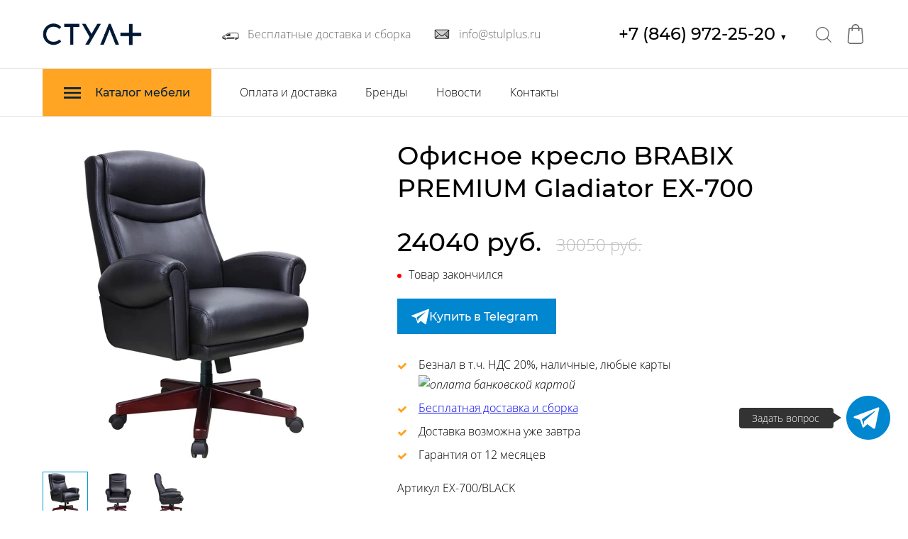

--- FILE ---
content_type: text/html; charset=utf-8
request_url: https://stulplus.ru/ofisnoe-kreslo-brabix-premium-gladiator-ex-700
body_size: 75239
content:
<!DOCTYPE html>
<html class='no-js' lang='ru'>
<head>
<!-- Yandex.Metrika counter -->
<script type="text/javascript" >
   (function(m,e,t,r,i,k,a){m[i]=m[i]||function(){(m[i].a=m[i].a||[]).push(arguments)};
   m[i].l=1*new Date();
   for (var j = 0; j < document.scripts.length; j++) {if (document.scripts[j].src === r) { return; }}
   k=e.createElement(t),a=e.getElementsByTagName(t)[0],k.async=1,k.src=r,a.parentNode.insertBefore(k,a)})
   (window, document, "script", "https://mc.yandex.ru/metrika/tag.js", "ym");

   ym(24200578, "init", {
        clickmap:true,
        trackLinks:true,
        accurateTrackBounce:true,
        webvisor:true,
        ecommerce:"dataLayer"
   });
</script>
<noscript><div><img src="https://mc.yandex.ru/watch/24200578" style="position:absolute; left:-9999px;" alt="" /></div></noscript>
<!-- /Yandex.Metrika counter -->
<meta charset='utf-8'>
<meta content='IE=edge' http-equiv='X-UA-Compatible'>
<meta content='width=device-width, initial-scale=1' name='viewport'>
<link href='/images/005/287/065/5287065/32x32/favicon.png' rel='icon'>
<link href='/images/005/287/065/5287065/180x180/favicon.png' rel='apple-touch-icon' sizes='180x180'>

<meta name="csrf-param" content="authenticity_token" />
<meta name="csrf-token" content="vAP6fq0O5rPdLSI16aqD1PIDvb3cwT9l4vLgeOQCuqQ6KFraVXJKIoYLRknnomNnNOcogb0cf0yr3Xu0O71XuA" />
<title>Офисное кресло brabix premium gladiator ex-700 купить по цене от 24040 руб. в Самаре — магазин Стул Плюс</title>
<meta content='В магазине Стул Плюс вы можете приобрести офисное кресло brabix premium gladiator ex-700 от 24040 руб. ✔Доставка ✔Сборка ✔Скидки ☎ Звоните: +7 (846) 972-25-20' name='description'>
<meta content='summary' name='twitter:card'>
<meta content='https://stulplus.ru/ofisnoe-kreslo-brabix-premium-gladiator-ex-700' name='twitter:url'>
<meta content='https://stulplus.ru/images/005/267/329/5267329/200x/EX-700_1.jpg' name='twitter:image'>
<meta content='WebPage' property='og:type'>
<meta content='https://stulplus.ru/ofisnoe-kreslo-brabix-premium-gladiator-ex-700' property='og:url'>
<meta content='https://stulplus.ru/images/005/267/329/5267329/200x/EX-700_1.jpg' property='og:image'>
<meta content='https://stulplus.ru/images/005/267/329/5267329/200x/EX-700_1.jpg' itemprop='image'>
<link href='https://stulplus.ru/ofisnoe-kreslo-brabix-premium-gladiator-ex-700' rel='canonical'>
<script type='application/ld+json'>
{"@context":"https://schema.org","@type":"Product","name":"Офисное кресло BRABIX PREMIUM Gladiator EX-700","description":null,"image":["https://stulplus.ru/images/005/267/329/5267329/original/EX-700_1.jpg","https://stulplus.ru/images/005/267/330/5267330/original/EX-700_2.jpg","https://stulplus.ru/images/005/267/331/5267331/original/EX-700_3.jpg"],"sku":"EX-700/BLACK","offers":{"@type":"Offer","price":"24040.0","priceCurrency":"RUB","availability":"https://schema.org/InStock"}}
</script>




<style>
  ﻿/*! normalize.css v3.0.2 | MIT License | git.io/normalize */html{font-family:sans-serif;-ms-text-size-adjust:100%;-webkit-text-size-adjust:100%}body{margin:0}article,aside,details,figcaption,figure,footer,header,hgroup,main,menu,nav,section,summary{display:block}audio,canvas,progress,video{display:inline-block;vertical-align:baseline}audio:not([controls]){display:none;height:0}[hidden],template{display:none}a{background-color:rgba(0,0,0,0)}a:active,a:hover{outline:0}abbr[title]{border-bottom:1px dotted}b,strong{font-weight:bold}dfn{font-style:italic}h1{font-size:2em;margin:.67em 0}mark{background:#ff0;color:#000}small{font-size:80%}sub,sup{font-size:75%;line-height:0;position:relative;vertical-align:baseline}sup{top:-0.5em}sub{bottom:-0.25em}img{border:0}svg:not(:root){overflow:hidden}figure{margin:1em 40px}hr{-moz-box-sizing:content-box;box-sizing:content-box;height:0}pre{overflow:auto}code,kbd,pre,samp{font-family:monospace,monospace;font-size:1em}button,input,optgroup,select,textarea{color:inherit;font:inherit;margin:0}button{overflow:visible}button,select{text-transform:none}button,html input[type=button],input[type=reset],input[type=submit]{-webkit-appearance:button;cursor:pointer}button[disabled],html input[disabled]{cursor:default}button::-moz-focus-inner,input::-moz-focus-inner{border:0;padding:0}input{line-height:normal}input[type=checkbox],input[type=radio]{box-sizing:border-box;padding:0}input[type=number]::-webkit-inner-spin-button,input[type=number]::-webkit-outer-spin-button{height:auto}input[type=search]{-webkit-appearance:textfield}input[type=search]::-webkit-search-cancel-button,input[type=search]::-webkit-search-decoration{-webkit-appearance:none}fieldset{border:1px solid silver;margin:0 2px;padding:.35em .625em .75em}legend{border:0;padding:0}textarea{overflow:auto}optgroup{font-weight:bold}table{border-collapse:collapse;border-spacing:0}td,th{padding:0}*,*:after,*:before{box-sizing:border-box}body,h1,h2,h3,h4,h5,h6,p,blockquote,pre,dl,dd,ol,ul,form,fieldset,legend,figure,table,th,td,caption,hr{margin:0;padding:0}h1,h2,h3,h4,h5,h6{font-size:inherit;font-weight:inherit}html{height:100%}audio,canvas,img,iframe,svg,video{vertical-align:middle}img{max-width:100%;font-style:italic}img[src=""]{opacity:0}video{max-width:100%}video::-webkit-media-controls-start-playback-button{display:none}ul,ol{list-style:none}b,strong{font-weight:700}*{min-height:0;min-width:0}input[type=button],input[type=submit],input[type=reset],input[type=file]::-webkit-file-upload-button,button{border-radius:0}/*! * ui-select * http://github.com/angular-ui/ui-select * Version: 0.12.0 - 2015-05-28T07:44:11.364Z * License: MIT */.ui-select-highlight{font-weight:bold}.ui-select-offscreen{clip:rect(0 0 0 0) !important;width:1px !important;height:1px !important;border:0 !important;margin:0 !important;padding:0 !important;overflow:hidden !important;position:absolute !important;outline:0 !important;left:0px !important;top:0px !important}.selectize-control>.selectize-input>input{width:100%}.selectize-control>.selectize-dropdown{width:100%}.ui-select-container[theme=selectize].direction-up .ui-select-dropdown{box-shadow:0 -4px 8px rgba(0, 0, 0, 0.25);margin-top:-2px}.clearfix{*zoom:1}.clearfix:before,.clearfix:after{display:table;content:"";line-height:0}.clearfix:after{clear:both}.hide-text{font:0/0 a;color:transparent;text-shadow:none;background-color:transparent;border:0}.input-block-level{display:block;width:100%;min-height:30px;-webkit-box-sizing:border-box;-moz-box-sizing:border-box;box-sizing:border-box}.date-picker-date-time{position:absolute}.date-range .date-picker-date-time{position:inherit}[date-picker-wrapper]{position:absolute;min-width:220px;z-index:10;display:block;font-size:14px}[date-time-append] [date-picker-wrapper] [date-picker]{margin-top:-30px}[date-time-append] [date-picker]{position:relative;margin-right:-1000px;margin-bottom:-1000px}[date-range] [date-picker] .after.before{color:#fff;text-shadow:0 -1px 0 rgba(0, 0, 0, 0.25);background-color:#499dcd;background-image:-moz-linear-gradient(top, #5bc0de, #2f6ab4);background-image:-webkit-gradient(linear, 0 0, 0 100%, from(#5bc0de), to(#2f6ab4));background-image:-webkit-linear-gradient(top, #5bc0de, #2f6ab4);background-image:-o-linear-gradient(top, #5bc0de, #2f6ab4);background-image:linear-gradient(to bottom, #5bc0de, #2f6ab4);background-repeat:repeat-x;filter:progid:DXImageTransform.Microsoft.gradient(startColorstr="#ff5bc0de", endColorstr="#ff2f6ab4", GradientType=0);border-color:#2f6ab4 #2f6ab4 #1f4677;border-color:rgba(0, 0, 0, 0.1) rgba(0, 0, 0, 0.1) rgba(0, 0, 0, 0.25);*background-color:#2f6ab4;filter:progid:DXImageTransform.Microsoft.gradient(enabled = false)}[date-range] [date-picker] .after.before:hover,[date-range] [date-picker] .after.before:active,[date-range] [date-picker] .after.before.active,[date-range] [date-picker] .after.before.disabled,[date-range] [date-picker] .after.before[disabled]{color:#fff;background-color:#2f6ab4;*background-color:#2a5ea0}[date-range] [date-picker] .after.before:active,[date-range] [date-picker] .after.before.active{background-color:#24528c \9 }[date-picker].hidden{display:none}[date-picker]{-webkit-user-select:none;-moz-user-select:none;-ms-user-select:none;-o-user-select:none;user-select:none;-webkit-border-radius:4px;-moz-border-radius:4px;border-radius:4px;background-color:#fff;padding:4px}[date-picker] table{margin:0}[date-picker] td,[date-picker] th{padding:4px 5px;text-align:center;width:20px;height:20px;-webkit-border-radius:4px;-moz-border-radius:4px;border-radius:4px;border:none}[date-picker] .switch{width:145px}[date-picker] span{display:block;width:23%;height:26px;line-height:25px;float:left;margin:1%;cursor:pointer;-webkit-border-radius:4px;-moz-border-radius:4px;border-radius:4px}[date-picker] span:hover{background:#eee}[date-picker] span.disabled,[date-picker] span.disabled:hover{background:none;color:#999;cursor:default}[date-picker] .active,[date-picker] .now{color:#fff;background-color:#006dcc;background-image:-moz-linear-gradient(top, #0088cc, #0044cc);background-image:-webkit-gradient(linear, 0 0, 0 100%, from(#0088cc), to(#0044cc));background-image:-webkit-linear-gradient(top, #0088cc, #0044cc);background-image:-o-linear-gradient(top, #0088cc, #0044cc);background-image:linear-gradient(to bottom, #0088cc, #0044cc);background-repeat:repeat-x;filter:progid:DXImageTransform.Microsoft.gradient(startColorstr="#ff0088cc", endColorstr="#ff0044cc", GradientType=0);border-color:#04c #04c #002a80;border-color:rgba(0, 0, 0, 0.1) rgba(0, 0, 0, 0.1) rgba(0, 0, 0, 0.25);*background-color:#04c;filter:progid:DXImageTransform.Microsoft.gradient(enabled = false);color:#fff;text-shadow:0 -1px 0 rgba(0, 0, 0, 0.25)}[date-picker] .active:hover,[date-picker] .now:hover,[date-picker] .active:active,[date-picker] .now:active,[date-picker] .active.active,[date-picker] .now.active,[date-picker] .active.disabled,[date-picker] .now.disabled,[date-picker] .active[disabled],[date-picker] .now[disabled]{color:#fff;background-color:#04c;*background-color:#003bb3}[date-picker] .active:active,[date-picker] .now:active,[date-picker] .active.active,[date-picker] .now.active{background-color:#039 \9 }[date-picker] .now{color:#fff;text-shadow:0 -1px 0 rgba(0, 0, 0, 0.25);background-color:#ee735b;background-image:-moz-linear-gradient(top, #ee5f5b, #ee905b);background-image:-webkit-gradient(linear, 0 0, 0 100%, from(#ee5f5b), to(#ee905b));background-image:-webkit-linear-gradient(top, #ee5f5b, #ee905b);background-image:-o-linear-gradient(top, #ee5f5b, #ee905b);background-image:linear-gradient(to bottom, #ee5f5b, #ee905b);background-repeat:repeat-x;filter:progid:DXImageTransform.Microsoft.gradient(startColorstr="#ffee5f5b", endColorstr="#ffee905b", GradientType=0);border-color:#ee905b #ee905b #e56218;border-color:rgba(0, 0, 0, 0.1) rgba(0, 0, 0, 0.1) rgba(0, 0, 0, 0.25);*background-color:#ee905b;filter:progid:DXImageTransform.Microsoft.gradient(enabled = false)}[date-picker] .now:hover,[date-picker] .now:active,[date-picker] .now.active,[date-picker] .now.disabled,[date-picker] .now[disabled]{color:#fff;background-color:#ee905b;*background-color:#ec8044}[date-picker] .now:active,[date-picker] .now.active{background-color:#e9712d \9 }[date-picker] .disabled{background:none;color:#999 !important;cursor:default}[date-picker] [ng-switch-when=year] span,[date-picker] [ng-switch-when=month] span,[date-picker] [ng-switch-when=minutes] span{height:54px;line-height:54px}[date-picker] [ng-switch-when=date] td{padding:0}[date-picker] [ng-switch-when=date] span{width:100%;height:26px;line-height:26px}[date-picker] th:hover,[date-picker] [ng-switch-when=date] td span:hover{background:#eee;cursor:pointer}/*! * Bootstrap v3.3.7 (http://getbootstrap.com) * Copyright 2011-2016 Twitter, Inc. * Licensed under MIT (https://github.com/twbs/bootstrap/blob/master/LICENSE) */@font-face{font-family:"Glyphicons Halflings";src:url("/assets/sites/builder/glyphicons-halflings-regular-5e9e8a7f.woff") format("woff")}.datetimepicker .glyphicon{position:relative;top:1px;display:inline-block;font-family:"Glyphicons Halflings";font-style:normal;font-weight:normal;line-height:1;-webkit-font-smoothing:antialiased;-moz-osx-font-smoothing:grayscale}.datetimepicker .glyphicon-arrow-left:before{content:""}.datetimepicker .glyphicon-arrow-right:before{content:""}.datetimepicker .sr-only{position:absolute;width:1px;height:1px;padding:0;margin:-1px;overflow:hidden;clip:rect(0, 0, 0, 0);border:0}.datetimepicker .sr-only-focusable:active,.datetimepicker .sr-only-focusable:focus{position:static;width:auto;height:auto;margin:0;overflow:visible;clip:auto}.datetimepicker .table{width:100%;max-width:100%;margin-bottom:20px}.datetimepicker .table>thead>tr>th,.datetimepicker .table>tbody>tr>th,.datetimepicker .table>tfoot>tr>th,.datetimepicker .table>thead>tr>td,.datetimepicker .table>tbody>tr>td,.datetimepicker .table>tfoot>tr>td{line-height:1.42857143;vertical-align:top;padding:5px}.datetimepicker .table>thead>tr>th{vertical-align:bottom}.datetimepicker .table>caption+thead>tr:first-child>th,.datetimepicker .table>colgroup+thead>tr:first-child>th,.datetimepicker .table>thead:first-child>tr:first-child>th,.datetimepicker .table>caption+thead>tr:first-child>td,.datetimepicker .table>colgroup+thead>tr:first-child>td,.datetimepicker .table>thead:first-child>tr:first-child>td{border-top:0}.datetimepicker .table .table{background-color:#fff}.datetimepicker .table-hover>tbody>tr:hover{background-color:#f5f5f5}.datetimepicker .table>thead>tr>td.active,.datetimepicker .table>tbody>tr>td.active,.datetimepicker .table>tfoot>tr>td.active,.datetimepicker .table>thead>tr>th.active,.datetimepicker .table>tbody>tr>th.active,.datetimepicker .table>tfoot>tr>th.active,.datetimepicker .table>thead>tr.active>td,.datetimepicker .table>tbody>tr.active>td,.datetimepicker .table>tfoot>tr.active>td,.datetimepicker .table>thead>tr.active>th,.datetimepicker .table>tbody>tr.active>th,.datetimepicker .table>tfoot>tr.active>th{background-color:#f5f5f5}.datetimepicker .table-hover>tbody>tr>td.active:hover,.datetimepicker .table-hover>tbody>tr>th.active:hover,.datetimepicker .table-hover>tbody>tr.active:hover>td,.datetimepicker .table-hover>tbody>tr:hover>.active,.datetimepicker .table-hover>tbody>tr.active:hover>th{background-color:#e8e8e8}.datetimepicker .table>thead>tr>td.success,.datetimepicker .table>tbody>tr>td.success,.datetimepicker .table>tfoot>tr>td.success,.datetimepicker .table>thead>tr>th.success,.datetimepicker .table>tbody>tr>th.success,.datetimepicker .table>tfoot>tr>th.success,.datetimepicker .table>thead>tr.success>td,.datetimepicker .table>tbody>tr.success>td,.datetimepicker .table>tfoot>tr.success>td,.datetimepicker .table>thead>tr.success>th,.datetimepicker .table>tbody>tr.success>th,.datetimepicker .table>tfoot>tr.success>th{background-color:#dff0d8}.datetimepicker .table-hover>tbody>tr>td.success:hover,.datetimepicker .table-hover>tbody>tr>th.success:hover,.datetimepicker .table-hover>tbody>tr.success:hover>td,.datetimepicker .table-hover>tbody>tr:hover>.success,.datetimepicker .table-hover>tbody>tr.success:hover>th{background-color:#d0e9c6}.datetimepicker .table>thead>tr>td.info,.datetimepicker .table>tbody>tr>td.info,.datetimepicker .table>tfoot>tr>td.info,.datetimepicker .table>thead>tr>th.info,.datetimepicker .table>tbody>tr>th.info,.datetimepicker .table>tfoot>tr>th.info,.datetimepicker .table>thead>tr.info>td,.datetimepicker .table>tbody>tr.info>td,.datetimepicker .table>tfoot>tr.info>td,.datetimepicker .table>thead>tr.info>th,.datetimepicker .table>tbody>tr.info>th,.datetimepicker .table>tfoot>tr.info>th{background-color:#d9edf7}.datetimepicker .table-hover>tbody>tr>td.info:hover,.datetimepicker .table-hover>tbody>tr>th.info:hover,.datetimepicker .table-hover>tbody>tr.info:hover>td,.datetimepicker .table-hover>tbody>tr:hover>.info,.datetimepicker .table-hover>tbody>tr.info:hover>th{background-color:#c4e3f3}.datetimepicker .table>thead>tr>td.warning,.datetimepicker .table>tbody>tr>td.warning,.datetimepicker .table>tfoot>tr>td.warning,.datetimepicker .table>thead>tr>th.warning,.datetimepicker .table>tbody>tr>th.warning,.datetimepicker .table>tfoot>tr>th.warning,.datetimepicker .table>thead>tr.warning>td,.datetimepicker .table>tbody>tr.warning>td,.datetimepicker .table>tfoot>tr.warning>td,.datetimepicker .table>thead>tr.warning>th,.datetimepicker .table>tbody>tr.warning>th,.datetimepicker .table>tfoot>tr.warning>th{background-color:#fcf8e3}.datetimepicker .table-hover>tbody>tr>td.warning:hover,.datetimepicker .table-hover>tbody>tr>th.warning:hover,.datetimepicker .table-hover>tbody>tr.warning:hover>td,.datetimepicker .table-hover>tbody>tr:hover>.warning,.datetimepicker .table-hover>tbody>tr.warning:hover>th{background-color:#faf2cc}.datetimepicker .table>thead>tr>td.danger,.datetimepicker .table>tbody>tr>td.danger,.datetimepicker .table>tfoot>tr>td.danger,.datetimepicker .table>thead>tr>th.danger,.datetimepicker .table>tbody>tr>th.danger,.datetimepicker .table>tfoot>tr>th.danger,.datetimepicker .table>thead>tr.danger>td,.datetimepicker .table>tbody>tr.danger>td,.datetimepicker .table>tfoot>tr.danger>td,.datetimepicker .table>thead>tr.danger>th,.datetimepicker .table>tbody>tr.danger>th,.datetimepicker .table>tfoot>tr.danger>th{background-color:#f2dede}.datetimepicker .table-hover>tbody>tr>td.danger:hover,.datetimepicker .table-hover>tbody>tr>th.danger:hover,.datetimepicker .table-hover>tbody>tr.danger:hover>td,.datetimepicker .table-hover>tbody>tr:hover>.danger,.datetimepicker .table-hover>tbody>tr.danger:hover>th{background-color:#ebcccc}.datetimepicker{border-radius:4px;direction:ltr;display:block;margin-top:1px;-webkit-user-select:none;-moz-user-select:none;-ms-user-select:none;user-select:none;width:320px}.datetimepicker>div{display:none}.datetimepicker .hour,.datetimepicker .minute{height:34px;line-height:34px;margin:0;width:25%}.datetimepicker .table{margin:0}.datetimepicker .table td,.datetimepicker .table th{border:0;border-radius:4px;height:20px;text-align:center}.datetimepicker .minute:hover,.datetimepicker .hour:hover,.datetimepicker .day:hover,.datetimepicker .switch:hover,.datetimepicker .left:hover,.datetimepicker .right:hover{background:#eee;cursor:pointer}.datetimepicker .disabled,.datetimepicker .disabled:hover{background:none;color:#ebebeb;cursor:default}.datetimepicker .active,.datetimepicker .active:hover,.datetimepicker .active.disabled,.datetimepicker .active.disabled:hover{background-color:#04c;background-image:linear-gradient(to bottom, #08c, #04c);background-repeat:repeat-x;border-color:#04c #04c #002a80;color:#fff;-webkit-filter:progid:dximagetransform.microsoft.gradient(startColorstr="#08c", endColorstr="#04c", GradientType=0);filter:progid:dximagetransform.microsoft.gradient(startColorstr="#08c", endColorstr="#04c", GradientType=0);text-shadow:0 -1px 0 rgba(0,0,0,.25)}.datetimepicker .current,.datetimepicker .current:hover,.datetimepicker .current.disabled,.datetimepicker .current.disabled:hover{background-color:#e5e5e5}.datetimepicker .active:hover,.datetimepicker .active:hover:hover,.datetimepicker .active.disabled:hover,.datetimepicker .active.disabled:hover:hover,.datetimepicker .active:active,.datetimepicker .active:hover:active,.datetimepicker .active.disabled:active,.datetimepicker .active.disabled:hover:active,.datetimepicker .active.active,.datetimepicker .active:hover.active,.datetimepicker .active.disabled.active,.datetimepicker .active.disabled:hover.active,.datetimepicker .active.disabled,.datetimepicker .active:hover.disabled,.datetimepicker .active.disabled.disabled,.datetimepicker .active.disabled:hover.disabled,.datetimepicker td.active[disabled],.datetimepicker td.active:hover[disabled],.datetimepicker td.active.disabled[disabled],.datetimepicker td.active.disabled:hover[disabled],.datetimepicker span.active[disabled],.datetimepicker span.active:hover[disabled],.datetimepicker span.active.disabled[disabled],.datetimepicker span.active.disabled:hover[disabled]{background-color:#04c}.datetimepicker span{border-radius:4px;cursor:pointer;display:block;float:left;height:54px;line-height:54px;margin:1%;width:23%}.datetimepicker span:hover{background:#eee}.datetimepicker .past,.datetimepicker .future{color:#999}/*! * Fotorama 4.6.4 | http://fotorama.io/license/ */.fotorama__arr:focus:after,.fotorama__fullscreen-icon:focus:after,.fotorama__html,.fotorama__img,.fotorama__nav__frame:focus .fotorama__dot:after,.fotorama__nav__frame:focus .fotorama__thumb:after,.fotorama__stage__frame,.fotorama__stage__shaft,.fotorama__video iframe{position:absolute;width:100%;height:100%;top:0;right:0;left:0;bottom:0}.fotorama--fullscreen,.fotorama__img{max-width:99999px !important;max-height:99999px !important;min-width:0 !important;min-height:0 !important;border-radius:0 !important;box-shadow:none !important;padding:0 !important}.fotorama__wrap .fotorama__grab{cursor:move;cursor:-webkit-grab;cursor:-o-grab;cursor:-ms-grab;cursor:grab}.fotorama__grabbing *{cursor:move;cursor:-webkit-grabbing;cursor:-o-grabbing;cursor:-ms-grabbing;cursor:grabbing}.fotorama__spinner{position:absolute !important;top:50% !important;left:50% !important}.fotorama__wrap--css3 .fotorama__arr,.fotorama__wrap--css3 .fotorama__fullscreen-icon,.fotorama__wrap--css3 .fotorama__nav__shaft,.fotorama__wrap--css3 .fotorama__stage__shaft,.fotorama__wrap--css3 .fotorama__thumb-border,.fotorama__wrap--css3 .fotorama__video-close,.fotorama__wrap--css3 .fotorama__video-play{-webkit-transform:translate3d(0, 0, 0);transform:translate3d(0, 0, 0)}.fotorama__caption,.fotorama__nav:after,.fotorama__nav:before,.fotorama__stage:after,.fotorama__stage:before,.fotorama__wrap--css3 .fotorama__html,.fotorama__wrap--css3 .fotorama__nav,.fotorama__wrap--css3 .fotorama__spinner,.fotorama__wrap--css3 .fotorama__stage,.fotorama__wrap--css3 .fotorama__stage .fotorama__img,.fotorama__wrap--css3 .fotorama__stage__frame{-webkit-transform:translateZ(0);transform:translateZ(0)}.fotorama__arr:focus,.fotorama__fullscreen-icon:focus,.fotorama__nav__frame{outline:0}.fotorama__arr:focus:after,.fotorama__fullscreen-icon:focus:after,.fotorama__nav__frame:focus .fotorama__dot:after,.fotorama__nav__frame:focus .fotorama__thumb:after{content:"";border-radius:inherit;background-color:rgba(0, 175, 234, 0.5)}.fotorama__wrap--video .fotorama__stage,.fotorama__wrap--video .fotorama__stage__frame--video,.fotorama__wrap--video .fotorama__stage__frame--video .fotorama__html,.fotorama__wrap--video .fotorama__stage__frame--video .fotorama__img,.fotorama__wrap--video .fotorama__stage__shaft{-webkit-transform:none !important;transform:none !important}.fotorama__wrap--css3 .fotorama__nav__shaft,.fotorama__wrap--css3 .fotorama__stage__shaft,.fotorama__wrap--css3 .fotorama__thumb-border{transition-property:-webkit-transform,width;transition-property:transform,width;transition-timing-function:cubic-bezier(0.1, 0, 0.25, 1);transition-duration:0ms}.fotorama__arr,.fotorama__fullscreen-icon,.fotorama__no-select,.fotorama__video-close,.fotorama__video-play,.fotorama__wrap{-webkit-user-select:none;-moz-user-select:none;-ms-user-select:none;user-select:none}.fotorama__select{-webkit-user-select:text;-moz-user-select:text;-ms-user-select:text;user-select:text}.fotorama__nav,.fotorama__nav__frame{margin:auto;padding:0}.fotorama__caption__wrap,.fotorama__nav__frame,.fotorama__nav__shaft{-moz-box-orient:vertical;display:inline-block;vertical-align:middle;*display:inline;*zoom:1}.fotorama__nav__frame,.fotorama__thumb-border{box-sizing:content-box}.fotorama__caption__wrap{box-sizing:border-box}.fotorama--hidden,.fotorama__load{position:absolute;left:-99999px;top:-99999px;z-index:-1}.fotorama__arr,.fotorama__fullscreen-icon,.fotorama__nav,.fotorama__nav__frame,.fotorama__nav__shaft,.fotorama__stage__frame,.fotorama__stage__shaft,.fotorama__video-close,.fotorama__video-play{-webkit-tap-highlight-color:transparent}.fotorama__arr,.fotorama__fullscreen-icon,.fotorama__video-close,.fotorama__video-play{background:url("/assets/sites/templates/template-01/fotorama-8eb62794.png") no-repeat}@media(-webkit-min-device-pixel-ratio: 1.5),(min-resolution: 2dppx){.fotorama__arr,.fotorama__fullscreen-icon,.fotorama__video-close,.fotorama__video-play{background:url("/assets/sites/templates/template-01/fotorama@2x-5cf93881.png") 0 0/96px 160px no-repeat}}.fotorama__thumb{background-color:#7f7f7f;background-color:rgba(127, 127, 127, 0.2)}@media print{.fotorama__arr,.fotorama__fullscreen-icon,.fotorama__thumb-border,.fotorama__video-close,.fotorama__video-play{background:none !important}}.fotorama{min-width:1px;overflow:hidden}.fotorama:not(.fotorama--unobtrusive)>*:not(:first-child){display:none}.fullscreen{width:100% !important;height:100% !important;max-width:100% !important;max-height:100% !important;margin:0 !important;padding:0 !important;overflow:hidden !important;background:#000}.fotorama--fullscreen{position:absolute !important;top:0 !important;left:0 !important;right:0 !important;bottom:0 !important;float:none !important;z-index:2147483647 !important;background:#000;width:100% !important;height:100% !important;margin:0 !important}.fotorama--fullscreen .fotorama__nav,.fotorama--fullscreen .fotorama__stage{background:#000}.fotorama__wrap{-webkit-text-size-adjust:100%;position:relative;direction:ltr;z-index:0}.fotorama__wrap--rtl .fotorama__stage__frame{direction:rtl}.fotorama__nav,.fotorama__stage{overflow:hidden;position:relative;max-width:100%}.fotorama__wrap--pan-y{-ms-touch-action:pan-y}.fotorama__wrap .fotorama__pointer{cursor:pointer}.fotorama__wrap--slide .fotorama__stage__frame{opacity:1 !important}.fotorama__stage__frame{overflow:hidden}.fotorama__stage__frame.fotorama__active{z-index:8}.fotorama__wrap--fade .fotorama__stage__frame{display:none}.fotorama__wrap--fade .fotorama__fade-front,.fotorama__wrap--fade .fotorama__fade-rear,.fotorama__wrap--fade .fotorama__stage__frame.fotorama__active{display:block;left:0;top:0}.fotorama__wrap--fade .fotorama__fade-front{z-index:8}.fotorama__wrap--fade .fotorama__fade-rear{z-index:7}.fotorama__wrap--fade .fotorama__fade-rear.fotorama__active{z-index:9}.fotorama__wrap--fade .fotorama__stage .fotorama__shadow{display:none}.fotorama__img{-ms-filter:"alpha(Opacity=0)";filter:alpha(opacity=0);opacity:0;border:none !important}.fotorama__error .fotorama__img,.fotorama__loaded .fotorama__img{-ms-filter:"alpha(Opacity=100)";filter:alpha(opacity=100);opacity:1}.fotorama--fullscreen .fotorama__loaded--full .fotorama__img,.fotorama__img--full{display:none}.fotorama--fullscreen .fotorama__loaded--full .fotorama__img--full{display:block}.fotorama__wrap--only-active .fotorama__nav,.fotorama__wrap--only-active .fotorama__stage{max-width:99999px !important}.fotorama__wrap--only-active .fotorama__stage__frame{visibility:hidden}.fotorama__wrap--only-active .fotorama__stage__frame.fotorama__active{visibility:visible}.fotorama__nav{font-size:0;line-height:0;text-align:center;display:none;white-space:nowrap;z-index:5}.fotorama__nav__shaft{position:relative;left:0;top:0;text-align:left}.fotorama__nav__frame{position:relative;cursor:pointer}.fotorama__nav--dots{display:block}.fotorama__nav--dots .fotorama__nav__frame{width:18px;height:30px}.fotorama__nav--dots .fotorama__nav__frame--thumb,.fotorama__nav--dots .fotorama__thumb-border{display:none}.fotorama__nav--thumbs{display:block}.fotorama__nav--thumbs .fotorama__nav__frame{padding-left:0 !important}.fotorama__nav--thumbs .fotorama__nav__frame:last-child{padding-right:0 !important}.fotorama__nav--thumbs .fotorama__nav__frame--dot{display:none}.fotorama__dot{display:block;width:4px;height:4px;position:relative;top:12px;left:6px;border-radius:6px;border:1px solid #7f7f7f}.fotorama__nav__frame:focus .fotorama__dot:after{padding:1px;top:-1px;left:-1px}.fotorama__nav__frame.fotorama__active .fotorama__dot{width:0;height:0;border-width:3px}.fotorama__nav__frame.fotorama__active .fotorama__dot:after{padding:3px;top:-3px;left:-3px}.fotorama__thumb{overflow:hidden;position:relative;width:100%;height:100%}.fotorama__nav__frame:focus .fotorama__thumb{z-index:2}.fotorama__thumb-border{position:absolute;z-index:9;top:0;left:0;border-style:solid;border-color:#00afea;background-image:linear-gradient(to bottom right, rgba(255, 255, 255, 0.25), rgba(64, 64, 64, 0.1))}.fotorama__caption{position:absolute;z-index:12;bottom:0;left:0;right:0;font-family:"Helvetica Neue",Arial,sans-serif;font-size:14px;line-height:1.5;color:#000}.fotorama__caption a{text-decoration:none;color:#000;border-bottom:1px solid;border-color:rgba(0, 0, 0, 0.5)}.fotorama__caption a:hover{color:#333;border-color:rgba(51, 51, 51, 0.5)}.fotorama__wrap--rtl .fotorama__caption{left:auto;right:0}.fotorama__wrap--no-captions .fotorama__caption,.fotorama__wrap--video .fotorama__caption{display:none}.fotorama__caption__wrap{background-color:#fff;background-color:rgba(255, 255, 255, 0.9);padding:5px 10px}@-webkit-keyframes spinner{0%{-webkit-transform:rotate(0);transform:rotate(0)}100%{-webkit-transform:rotate(360deg);transform:rotate(360deg)}}@keyframes spinner{0%{-webkit-transform:rotate(0);transform:rotate(0)}100%{-webkit-transform:rotate(360deg);transform:rotate(360deg)}}.fotorama__wrap--css3 .fotorama__spinner{-webkit-animation:spinner 24s infinite linear;animation:spinner 24s infinite linear}.fotorama__wrap--css3 .fotorama__html,.fotorama__wrap--css3 .fotorama__stage .fotorama__img{transition-property:opacity;transition-timing-function:linear;transition-duration:.3s}.fotorama__wrap--video .fotorama__stage__frame--video .fotorama__html,.fotorama__wrap--video .fotorama__stage__frame--video .fotorama__img{-ms-filter:"alpha(Opacity=0)";filter:alpha(opacity=0);opacity:0}.fotorama__select{cursor:auto}.fotorama__video{top:32px;right:0;bottom:0;left:0;position:absolute;z-index:10}@-moz-document url-prefix(){.fotorama__active{box-shadow:0 0 0 transparent}}.fotorama__arr,.fotorama__fullscreen-icon,.fotorama__video-close,.fotorama__video-play{position:absolute;z-index:11;cursor:pointer}.fotorama__arr{position:absolute;width:32px;height:32px;top:50%;margin-top:-16px}.fotorama__arr--prev{left:2px;background-position:0 0}.fotorama__arr--next{right:2px;background-position:-32px 0}.fotorama__arr--disabled{pointer-events:none;cursor:default;*display:none;opacity:.1}.fotorama__fullscreen-icon{width:32px;height:32px;top:2px;right:2px;background-position:0 -32px;z-index:20}.fotorama__arr:focus,.fotorama__fullscreen-icon:focus{border-radius:50%}.fotorama--fullscreen .fotorama__fullscreen-icon{background-position:-32px -32px}.fotorama__video-play{width:96px;height:96px;left:50%;top:50%;margin-left:-48px;margin-top:-48px;background-position:0 -64px;opacity:0}.fotorama__wrap--css2 .fotorama__video-play,.fotorama__wrap--video .fotorama__stage .fotorama__video-play{display:none}.fotorama__error .fotorama__video-play,.fotorama__loaded .fotorama__video-play,.fotorama__nav__frame .fotorama__video-play{opacity:1;display:block}.fotorama__nav__frame .fotorama__video-play{width:32px;height:32px;margin-left:-16px;margin-top:-16px;background-position:-64px -32px}.fotorama__video-close{width:32px;height:32px;top:0;right:0;background-position:-64px 0;z-index:20;opacity:0}.fotorama__wrap--css2 .fotorama__video-close{display:none}.fotorama__wrap--css3 .fotorama__video-close{-webkit-transform:translate3d(32px, -32px, 0);transform:translate3d(32px, -32px, 0)}.fotorama__wrap--video .fotorama__video-close{display:block;opacity:1}.fotorama__wrap--css3.fotorama__wrap--video .fotorama__video-close{-webkit-transform:translate3d(0, 0, 0);transform:translate3d(0, 0, 0)}.fotorama__wrap--no-controls.fotorama__wrap--toggle-arrows .fotorama__arr,.fotorama__wrap--no-controls.fotorama__wrap--toggle-arrows .fotorama__fullscreen-icon{opacity:0}.fotorama__wrap--no-controls.fotorama__wrap--toggle-arrows .fotorama__arr:focus,.fotorama__wrap--no-controls.fotorama__wrap--toggle-arrows .fotorama__fullscreen-icon:focus{opacity:1}.fotorama__wrap--video .fotorama__arr,.fotorama__wrap--video .fotorama__fullscreen-icon{opacity:0 !important}.fotorama__wrap--css2.fotorama__wrap--no-controls.fotorama__wrap--toggle-arrows .fotorama__arr,.fotorama__wrap--css2.fotorama__wrap--no-controls.fotorama__wrap--toggle-arrows .fotorama__fullscreen-icon{display:none}.fotorama__wrap--css2.fotorama__wrap--no-controls.fotorama__wrap--toggle-arrows .fotorama__arr:focus,.fotorama__wrap--css2.fotorama__wrap--no-controls.fotorama__wrap--toggle-arrows .fotorama__fullscreen-icon:focus{display:block}.fotorama__wrap--css2.fotorama__wrap--video .fotorama__arr,.fotorama__wrap--css2.fotorama__wrap--video .fotorama__fullscreen-icon{display:none !important}.fotorama__wrap--css3.fotorama__wrap--no-controls.fotorama__wrap--slide.fotorama__wrap--toggle-arrows .fotorama__fullscreen-icon:not(:focus){-webkit-transform:translate3d(32px, -32px, 0);transform:translate3d(32px, -32px, 0)}.fotorama__wrap--css3.fotorama__wrap--no-controls.fotorama__wrap--slide.fotorama__wrap--toggle-arrows .fotorama__arr--prev:not(:focus){-webkit-transform:translate3d(-48px, 0, 0);transform:translate3d(-48px, 0, 0)}.fotorama__wrap--css3.fotorama__wrap--no-controls.fotorama__wrap--slide.fotorama__wrap--toggle-arrows .fotorama__arr--next:not(:focus){-webkit-transform:translate3d(48px, 0, 0);transform:translate3d(48px, 0, 0)}.fotorama__wrap--css3.fotorama__wrap--video .fotorama__fullscreen-icon{-webkit-transform:translate3d(32px, -32px, 0) !important;transform:translate3d(32px, -32px, 0) !important}.fotorama__wrap--css3.fotorama__wrap--video .fotorama__arr--prev{-webkit-transform:translate3d(-48px, 0, 0) !important;transform:translate3d(-48px, 0, 0) !important}.fotorama__wrap--css3.fotorama__wrap--video .fotorama__arr--next{-webkit-transform:translate3d(48px, 0, 0) !important;transform:translate3d(48px, 0, 0) !important}.fotorama__wrap--css3 .fotorama__arr:not(:focus),.fotorama__wrap--css3 .fotorama__fullscreen-icon:not(:focus),.fotorama__wrap--css3 .fotorama__video-close:not(:focus),.fotorama__wrap--css3 .fotorama__video-play:not(:focus){transition-property:-webkit-transform,opacity;transition-property:transform,opacity;transition-duration:.3s}.fotorama__nav:after,.fotorama__nav:before,.fotorama__stage:after,.fotorama__stage:before{content:"";display:block;position:absolute;text-decoration:none;top:0;bottom:0;width:10px;height:auto;z-index:10;pointer-events:none;background-repeat:no-repeat;background-size:1px 100%,5px 100%}.fotorama__nav:before,.fotorama__stage:before{background-image:linear-gradient(transparent, rgba(0, 0, 0, 0.2) 25%, rgba(0, 0, 0, 0.3) 75%, transparent),radial-gradient(farthest-side at 0 50%, rgba(0, 0, 0, 0.4), transparent);background-position:0 0,0 0;left:-10px}.fotorama__nav.fotorama__shadows--left:before,.fotorama__stage.fotorama__shadows--left:before{left:0}.fotorama__nav:after,.fotorama__stage:after{background-image:linear-gradient(transparent, rgba(0, 0, 0, 0.2) 25%, rgba(0, 0, 0, 0.3) 75%, transparent),radial-gradient(farthest-side at 100% 50%, rgba(0, 0, 0, 0.4), transparent);background-position:100% 0,100% 0;right:-10px}.fotorama__nav.fotorama__shadows--right:after,.fotorama__stage.fotorama__shadows--right:after{right:0}.fotorama--fullscreen .fotorama__nav:after,.fotorama--fullscreen .fotorama__nav:before,.fotorama--fullscreen .fotorama__stage:after,.fotorama--fullscreen .fotorama__stage:before,.fotorama__wrap--fade .fotorama__stage:after,.fotorama__wrap--fade .fotorama__stage:before,.fotorama__wrap--no-shadows .fotorama__nav:after,.fotorama__wrap--no-shadows .fotorama__nav:before,.fotorama__wrap--no-shadows .fotorama__stage:after,.fotorama__wrap--no-shadows .fotorama__stage:before{display:none}.grafs foreignObject{cursor:default;padding:0;margin:0}.grafs-text,.grafs-tips,.grafs-tooltip,.grafs-summary,.grafs-legend{font-family:"Trebuchet MS",Arial,Helvetica,Tahoma,sans-serif}.grafs-text{font-size:10px}.grafs-label{fill:#9a9ca0}.grafs-label-bold{fill:#5b5c5f;font-weight:bold}.grafs-bubbles-tip{font-weight:bold}.grafs-grid-bottom-x-labels .grafs-label,.grafs-grid-left-y-labels .grafs-label{fill:rgba(0, 0, 0, 0.7);font-size:11px}.grafs.inverted .grafs-grid-bottom-x-labels .grafs-label,.grafs.inverted .grafs-grid-left-y-labels .grafs-label{fill:rgba(255, 255, 255, 0.5)}.grafs-tooltip{position:absolute;float:left;min-width:30px;max-width:300px;padding:4px 12px;border-radius:4px;background:rgba(255, 255, 255, 0.97);color:#444;font-size:12px;text-align:left;line-height:18px;box-shadow:0 1px 2px rgba(0, 0, 0, 0.3);pointer-events:none}.grafs-tooltip:after{position:absolute;left:50%;bottom:-6px;content:"";height:0;margin:0 0 0 -6px;border-right:5px solid transparent;border-left:5px solid transparent;border-top:6px solid rgba(255, 255, 255, 0.95);line-height:0}.grafs-summary{color:#000;margin:0 12px;font-size:20px;font-weight:bold;cursor:text;display:flex;justify-content:center;align-items:center;text-align:center}.grafs.inverted .grafs-summary{font-weight:normal;color:rgba(255, 255, 255, 0.95)}.grafs-summary>span{line-height:1.3;white-space:nowrap}.grafs-summary-desc{display:block;font-size:11px;font-weight:bold;color:rgba(0, 0, 0, 0.45)}.grafs.inverted .grafs-summary-desc{font-weight:normal;color:rgba(255, 255, 255, 0.45)}.grafs-base{fill:#f4f4f4}.inverted .grafs-base{fill:rgba(255, 255, 255, 0.1)}.grafs-hovered:hover{opacity:.65}.grafs-grid-line{stroke:rgba(0, 0, 0, 0.1);opacity:.5}.grafs.inverted .grafs-grid-line{stroke:rgba(255, 255, 255, 0.1)}.grafs-grid-first-line{opacity:1;stroke-width:2px;stroke:#000}.grafs-grid-x-line{stroke-dasharray:5 5;stroke:rgba(0, 0, 0, 0.2)}.grafs-weekend-line{stroke:#df7586 !important;opacity:.35;stroke-width:2px}.grafs-weekend-label{fill:#df7586 !important}.grafs-tips{font-size:10px;font-weight:bold}.grafs-points-tip{font-weight:normal}.grafs-legend{text-align:center}.grafs-legend-item{padding:2px 0;margin:0 12px;display:inline-block;font-size:11px;line-height:16px;color:rgba(0, 0, 0, 0.85);font-weight:bold}.grafs-legend-item-toggle{cursor:pointer}.grafs-legend-color{display:inline-block;width:8px;height:8px;margin-right:1px;border-radius:4px}/*! nouislider - 14.6.4 - 3/18/2021 */.noUi-target,.noUi-target *{-webkit-touch-callout:none;-webkit-tap-highlight-color:rgba(0, 0, 0, 0);-webkit-user-select:none;-ms-touch-action:none;touch-action:none;-ms-user-select:none;-moz-user-select:none;user-select:none;-moz-box-sizing:border-box;box-sizing:border-box}.noUi-target{position:relative}.noUi-base,.noUi-connects{width:100%;height:100%;position:relative;z-index:1}.noUi-connects{overflow:hidden;z-index:0}.noUi-connect,.noUi-origin{will-change:transform;position:absolute;z-index:1;top:0;right:0;-ms-transform-origin:0 0;-webkit-transform-origin:0 0;-webkit-transform-style:preserve-3d;transform-origin:0 0;transform-style:flat}.noUi-connect{height:100%;width:100%}.noUi-origin{height:10%;width:10%}.noUi-txt-dir-rtl.noUi-horizontal .noUi-origin{left:0;right:auto}.noUi-vertical .noUi-origin{width:0}.noUi-horizontal .noUi-origin{height:0}.noUi-handle{-webkit-backface-visibility:hidden;backface-visibility:hidden;position:absolute}.noUi-touch-area{height:100%;width:100%}.noUi-state-tap .noUi-connect,.noUi-state-tap .noUi-origin{-webkit-transition:transform .3s;transition:transform .3s}.noUi-state-drag *{cursor:inherit !important}.noUi-horizontal{height:18px}.noUi-horizontal .noUi-handle{width:34px;height:28px;right:-17px;top:-6px}.noUi-vertical{width:18px}.noUi-vertical .noUi-handle{width:28px;height:34px;right:-6px;top:-17px}.noUi-txt-dir-rtl.noUi-horizontal .noUi-handle{left:-17px;right:auto}.noUi-target{background:#fafafa;border-radius:4px;border:1px solid #d3d3d3;box-shadow:inset 0 1px 1px #f0f0f0,0 3px 6px -5px #bbb}.noUi-connects{border-radius:3px}.noUi-connect{background:#3fb8af}.noUi-draggable{cursor:ew-resize}.noUi-vertical .noUi-draggable{cursor:ns-resize}.noUi-handle{border:1px solid #d9d9d9;border-radius:3px;background:#fff;cursor:default;box-shadow:inset 0 0 1px #fff,inset 0 1px 7px #ebebeb,0 3px 6px -3px #bbb}.noUi-active{box-shadow:inset 0 0 1px #fff,inset 0 1px 7px #ddd,0 3px 6px -3px #bbb}.noUi-handle:before,.noUi-handle:after{content:"";display:block;position:absolute;height:14px;width:1px;background:#e8e7e6;left:14px;top:6px}.noUi-handle:after{left:17px}.noUi-vertical .noUi-handle:before,.noUi-vertical .noUi-handle:after{width:14px;height:1px;left:6px;top:14px}.noUi-vertical .noUi-handle:after{top:17px}[disabled] .noUi-connect{background:#b8b8b8}[disabled].noUi-target,[disabled].noUi-handle,[disabled] .noUi-handle{cursor:not-allowed}.noUi-pips,.noUi-pips *{-moz-box-sizing:border-box;box-sizing:border-box}.noUi-pips{position:absolute;color:#999}.noUi-value{position:absolute;white-space:nowrap;text-align:center}.noUi-value-sub{color:#ccc;font-size:10px}.noUi-marker{position:absolute;background:#ccc}.noUi-marker-sub{background:#aaa}.noUi-marker-large{background:#aaa}.noUi-pips-horizontal{padding:10px 0;height:80px;top:100%;left:0;width:100%}.noUi-value-horizontal{-webkit-transform:translate(-50%, 50%);transform:translate(-50%, 50%)}.noUi-rtl .noUi-value-horizontal{-webkit-transform:translate(50%, 50%);transform:translate(50%, 50%)}.noUi-marker-horizontal.noUi-marker{margin-left:-1px;width:2px;height:5px}.noUi-marker-horizontal.noUi-marker-sub{height:10px}.noUi-marker-horizontal.noUi-marker-large{height:15px}.noUi-pips-vertical{padding:0 10px;height:100%;top:0;left:100%}.noUi-value-vertical{-webkit-transform:translate(0, -50%);transform:translate(0, -50%);padding-left:25px}.noUi-rtl .noUi-value-vertical{-webkit-transform:translate(0, 50%);transform:translate(0, 50%)}.noUi-marker-vertical.noUi-marker{width:5px;height:2px;margin-top:-1px}.noUi-marker-vertical.noUi-marker-sub{width:10px}.noUi-marker-vertical.noUi-marker-large{width:15px}.noUi-tooltip{display:block;position:absolute;border:1px solid #d9d9d9;border-radius:3px;background:#fff;color:#000;padding:5px;text-align:center;white-space:nowrap}.noUi-horizontal .noUi-tooltip{-webkit-transform:translate(-50%, 0);transform:translate(-50%, 0);left:50%;bottom:120%}.noUi-vertical .noUi-tooltip{-webkit-transform:translate(0, -50%);transform:translate(0, -50%);top:50%;right:120%}.noUi-horizontal .noUi-origin>.noUi-tooltip{-webkit-transform:translate(50%, 0);transform:translate(50%, 0);left:auto;bottom:10px}.noUi-vertical .noUi-origin>.noUi-tooltip{-webkit-transform:translate(0, -18px);transform:translate(0, -18px);top:auto;right:28px}.ui-slider{border-radius:0;border:none;box-shadow:none;background-color:rgba(0,0,0,0)}.ui-slider .noUi-horizontal{height:11px}.ui-slider .noUi-base{position:relative}.ui-slider .noUi-base:before{content:"";position:absolute;top:5px;left:0;width:100%;border-top:solid 1px #d6d6d6}.ui-slider .noUi-background{background:none;box-shadow:none}.ui-slider .noUi-background:before{content:"";position:absolute;top:5px;left:0;width:100%;border-top:solid 1px #d6d6d6}.ui-slider .noUi-connect{background:none;box-shadow:none;transition:none}.ui-slider .noUi-connect:before{content:"";position:absolute;top:5px;left:0;width:100%;border-top:solid 1px #003ce6}.ui-slider .noUi-origin{border-radius:0;height:100% !important}.ui-slider .noUi-target{border-radius:0;border:none;box-shadow:none}.ui-slider .noUi-target.noUi-connect{box-shadow:none}.ui-slider .noUi-dragable{cursor:w-resize}.ui-slider .noUi-vertical .noUi-dragable{cursor:n-resize}.ui-slider .noUi-handle{width:11px;height:11px;right:5px;top:0;border:none;border-radius:50%;background:#003ce6;cursor:pointer;box-shadow:none}.ui-slider .noUi-active{background:#0034dd;box-shadow:none}.ui-slider .noUi-handle:before,.ui-slider .noUi-handle:after{display:none}.bc-lazy-ready{opacity:0;animation:bc-animation .5s forwards}@keyframes bc-animation{0%{opacity:0}100%{opacity:1}}.text-strong{font-weight:700}.text-center{text-align:center}.text-left{text-align:left}.text-right{text-align:right}@media(max-width: 800px){.hide-on-mobile{display:none !important}}@media(min-width: 801px){.hide-on-desktop{display:none !important}}.flexible-list{display:flex;flex-direction:row;flex-wrap:wrap;justify-content:flex-start;align-items:flex-start}.flexible-list_justify-content_center{justify-content:center}.flexible-list_justify-content_flex-end{justify-content:flex-end}.flexible-list_align-items_stretch{align-items:stretch}.flexible-list_align-items_center{align-items:center}.flexible-list_align-items_flex-end{align-items:flex-end}.flexible-list_use-gutter{margin-left:-20px;margin-right:-20px}.view-mobile.view-mobile .flexible-list_use-gutter{margin-left:-10px;margin-right:-10px}@media(max-width: 800px){body:not(.bazium-no-resp) .flexible-list_use-gutter{margin-left:-10px;margin-right:-10px}}.flexible-list__item{flex-grow:0;flex-shrink:0}.flexible-list_use-gutter .flexible-list__item{padding-left:20px;padding-right:20px}.view-mobile.view-mobile .flexible-list_use-gutter .flexible-list__item{padding-left:10px;padding-right:10px}@media(max-width: 800px){body:not(.bazium-no-resp) .flexible-list_use-gutter .flexible-list__item{padding-left:10px;padding-right:10px}}.flexible-list__item:nth-child(1){margin-top:0 !important}.flexible-list_columns_6 .flexible-list__item{width:16.6666666667%}.view-desktop .flexible-list_columns_6 .flexible-list__item:nth-child(-n+6){margin-top:0 !important}@media(min-width: 993px){body:not(.bazium-no-resp) .flexible-list_columns_6 .flexible-list__item:nth-child(-n+6){margin-top:0 !important}}@media(max-width: 992px){body:not(.bazium-no-resp) .flexible-list_columns_6 .flexible-list__item{width:25%}}@media(min-width: 801px){body:not(.bazium-no-resp) .flexible-list_columns_6 .flexible-list__item:nth-child(-n+4){margin-top:0 !important}}@media(max-width: 800px){body:not(.bazium-no-resp) .flexible-list_columns_6 .flexible-list__item{width:33.3333333333%}}@media(min-width: 641px){body:not(.bazium-no-resp) .flexible-list_columns_6 .flexible-list__item:nth-child(-n+3){margin-top:0 !important}}@media(max-width: 640px){body:not(.bazium-no-resp) .flexible-list_columns_6 .flexible-list__item{width:50%}}@media(min-width: 441px){body:not(.bazium-no-resp) .flexible-list_columns_6 .flexible-list__item:nth-child(-n+2){margin-top:0 !important}}.flexible-list_columns_4 .flexible-list__item{width:25%}.view-desktop .flexible-list_columns_4 .flexible-list__item:nth-child(-n+4){margin-top:0 !important}@media(min-width: 993px){body:not(.bazium-no-resp) .flexible-list_columns_4 .flexible-list__item:nth-child(-n+4){margin-top:0 !important}}@media(max-width: 992px){body:not(.bazium-no-resp) .flexible-list_columns_4 .flexible-list__item{width:33.3333333333%}}@media(min-width: 641px){body:not(.bazium-no-resp) .flexible-list_columns_4 .flexible-list__item:nth-child(-n+3){margin-top:0 !important}}@media(max-width: 640px){body:not(.bazium-no-resp) .flexible-list_columns_4 .flexible-list__item{width:50%}}@media(min-width: 441px){body:not(.bazium-no-resp) .flexible-list_columns_4 .flexible-list__item:nth-child(-n+2){margin-top:0 !important}}.flexible-list_columns_3 .flexible-list__item{width:33.3333333333%}.view-desktop .flexible-list_columns_3 .flexible-list__item:nth-child(-n+3){margin-top:0 !important}@media(min-width: 801px){body:not(.bazium-no-resp) .flexible-list_columns_3 .flexible-list__item:nth-child(-n+3){margin-top:0 !important}}@media(max-width: 800px){body:not(.bazium-no-resp) .flexible-list_columns_3 .flexible-list__item{width:50%}}@media(min-width: 441px){body:not(.bazium-no-resp) .flexible-list_columns_3 .flexible-list__item:nth-child(-n+2){margin-top:0 !important}}.flexible-list_columns_2 .flexible-list__item{width:50%}.view-desktop .flexible-list_columns_2 .flexible-list__item:nth-child(-n+2){margin-top:0 !important}@media(min-width: 641px){body:not(.bazium-no-resp) .flexible-list_columns_2 .flexible-list__item:nth-child(-n+2){margin-top:0 !important}}.flexible-list_columns_1 .flexible-list__item{width:100%}.view-mobile.view-mobile .flexible-list_mobile-columns_2 .flexible-list__item{width:50%}@media(max-width: 440px){body:not(.bazium-no-resp) .flexible-list_mobile-columns_2 .flexible-list__item{width:50%}}.view-mobile .flexible-list_mobile-columns_2 .flexible-list__item:nth-child(-n+2){margin-top:0 !important}@media(max-width: 440px){body:not(.bazium-no-resp) .flexible-list_mobile-columns_2 .flexible-list__item:nth-child(-n+2){margin-top:0 !important}}.view-mobile.view-mobile .flexible-list_mobile-columns_1 .flexible-list__item{width:100%}@media(max-width: 440px){body:not(.bazium-no-resp) .flexible-list_mobile-columns_1 .flexible-list__item{width:100%}}.view-mobile.view-mobile .flexible-list_columns_2.flexible-list_mobile-columns_1 .flexible-list__item{width:100%}@media(max-width: 640px){body:not(.bazium-no-resp) .flexible-list_columns_2.flexible-list_mobile-columns_1 .flexible-list__item{width:100%}}.columnar-list{column-fill:balance;column-gap:40px;width:100%}.view-mobile.view-mobile .columnar-list{column-gap:20px}@media(max-width: 800px){body:not(.bazium-no-resp) .columnar-list{column-gap:20px}}.columnar-list_columns_6{column-count:6}@media(max-width: 992px){body:not(.bazium-no-resp) .columnar-list_columns_6{column-count:4}}@media(max-width: 800px){body:not(.bazium-no-resp) .columnar-list_columns_6{column-count:3}}@media(max-width: 640px){body:not(.bazium-no-resp) .columnar-list_columns_6{column-count:2}}.columnar-list_columns_4{column-count:4}@media(max-width: 800px){body:not(.bazium-no-resp) .columnar-list_columns_4{column-count:3}}@media(max-width: 640px){body:not(.bazium-no-resp) .columnar-list_columns_4{column-count:2}}.columnar-list_columns_3{column-count:3}@media(max-width: 800px){body:not(.bazium-no-resp) .columnar-list_columns_3{column-count:2}}.columnar-list_columns_2{column-count:2}.view-mobile .columnar-list_mobile-columns_2{column-count:2}.view-mobile.view-mobile .columnar-list_mobile-columns_1{column-count:1}@media(max-width: 440px){body:not(.bazium-no-resp) .columnar-list_mobile-columns_1{column-count:1}}.view-mobile.view-mobile .columnar-list_columns_2.columnar-list_mobile-columns_1{column-count:1}@media(max-width: 640px){body:not(.bazium-no-resp) .columnar-list_columns_2.columnar-list_mobile-columns_1{column-count:1}}.socials__list{display:flex;flex-wrap:wrap;align-items:center}.cover-22__content_text-align_left .socials__list{justify-content:left}.cover-22__content_text-align_center .socials__list{justify-content:center}.cover-22__content_text-align_right .socials__list{justify-content:right}.socials__item{display:block;text-decoration:none}.socials__icon{display:flex;justify-content:center;align-items:center}.socials__icon_type3{border-style:solid}.socials__icon_type3 svg{width:80%;height:80%}.socials__plug{display:none}.socials__plug:first-child{display:block}.bz-link{color:#003ce6;text-decoration:none}.bz-link:hover{color:#0034dd}.bz-wysiwyg-content>*:last-child{margin-bottom:0}.bz-wysiwyg-content p{margin-bottom:10px}.bz-wysiwyg-content a{color:#003ce6;text-decoration:none}.bz-wysiwyg-content a:hover{color:#0034dd}.bz-btn{background-color:rgba(0,0,0,0);border:none;padding:0;-webkit-appearance:none;text-decoration:none;display:inline-block;font-size:14px;font-weight:400;line-height:1;vertical-align:middle;color:#fff;background-color:#003ce6;padding:10px 20px}.bz-btn_color_white{background-color:#fff;color:#000}.bz-btn_color_green{background-color:#00a651}.bz-btn_color_red{background-color:red}.bz-btn_size_large{font-size:18px;font-weight:300;padding:16px 30px}.bz-btn_border_dashed{color:#003ce6;background-color:#fff;border:dashed 1px #d6d6d6;padding:9px 19px}.bz-text-input,.bz-textarea{display:inline-block;vertical-align:middle;width:100%;margin:0;padding:6px 16px 5px;border:solid 1px #d6d6d6;background-color:#fff}.bz-text-input:focus,.bz-textarea:focus{border-color:#0034dd;outline:none}.bz-text-input_error,.bz-textarea_error{border-color:red}.bz-textarea{min-height:110px;resize:vertical}.bz-checkbox{display:flex;align-items:center;position:relative;cursor:pointer}.bz-checkbox__input{position:absolute;overflow:hidden;clip:rect(0 0 0 0);width:1px;height:1px;margin:-1px;padding:0;border:0}.bz-checkbox__box{position:relative;display:inline-block;width:20px;height:20px;border:solid 1px #d6d6d6;background-color:#fff}.bz-checkbox__box svg{position:absolute;top:5px;left:4px;display:none;width:10px;height:8px;fill:#fff}.bz-checkbox:hover .bz-checkbox__box,.bz-checkbox__input[type=checkbox]:focus+.bz-checkbox__box,.bz-checkbox__input:checked+.bz-checkbox__box{border-color:#0034dd}.bz-checkbox__input:checked+.bz-checkbox__box{background-color:#003ce6}.bz-checkbox__input:checked+.bz-checkbox__box svg{display:block}.bz-checkbox__text{margin-left:20px;font-size:16px}.bz-radio{display:flex;align-items:center;position:relative;cursor:pointer}.bz-radio__input{position:absolute;overflow:hidden;clip:rect(0 0 0 0);width:1px;height:1px;margin:-1px;padding:0;border:0}.bz-radio__box{position:relative;top:-1px;display:inline-block;width:20px;height:20px;vertical-align:middle;border:solid 1px #d6d6d6;border-radius:50%;background-color:#fff}.bz-radio:hover .bz-radio__box,.bz-radio__input:focus+.bz-radio__box,.bz-checkbox__input:checked+.bz-radio__box{border-color:#0034dd}.bz-radio__input:checked+.bz-radio__box{background-color:#003ce6}.bz-radio__input:checked+.bz-radio__box:before{position:absolute;top:5px;left:5px;width:8px;height:8px;content:"";border-radius:50%;background-color:#fff}.bz-radio__text{margin-left:20px;font-size:16px}.bz-form-options__item+.bz-form-options__item{margin-top:10px}.btn,.button{appearance:none;display:inline-block;vertical-align:middle;padding:0;border-style:solid;border-width:0;border-color:rgba(0,0,0,0);text-decoration:none;background-color:rgba(0,0,0,0);cursor:pointer;position:relative;overflow:hidden}.button_style_1,.button_style_2,.button_style_3,.button_style_4{transition-property:font-family,font-size,line-height,text-transform,letter-spacing,font-weight,font-style,text-align,border-color,border-width,border-radius,padding,color,background-color,box-shadow;transition-duration:.3s;transition-timing-function:ease-in-out;-webkit-backface-visibility:hidden;-webkit-transform:translate3d(0, 0, 0)}.button__text{position:relative;z-index:1}.button__effect_bleak{position:absolute;z-index:0;left:0;top:0;width:100%;height:100%;transform:translateX(-75px);animation-name:bleak;animation-duration:3s;animation-timing-function:linear;animation-iteration-count:infinite}.button__effect_bleak span{background:linear-gradient(90deg, rgba(255, 255, 255, 0.1), rgba(255, 255, 255, 0.25));width:45px;height:100%;position:absolute;top:0;left:30px;transform:skewX(-45deg)}@keyframes bleak{25%{transform:translateX(100%)}100%{transform:translateX(100%)}}.button__effect_pulsing{position:absolute;z-index:0;top:0;left:0;width:100%;height:100%}.button__effect_pulsing span{position:absolute;height:350%;width:200%;top:0;left:-100%;background:hsla(0,0%,100%,.75);border-radius:100%;transform:scale(0);z-index:20;animation-name:pulsing;animation-duration:6s;animation-timing-function:linear;animation-iteration-count:infinite}@keyframes pulsing{25%{opacity:0;transform:scale(2.5)}100%{opacity:0;transform:scale(2.5)}}.button__effect_shaft{position:absolute;z-index:0;top:0;left:0;width:100%;height:100%;transform:translateX(-60px);animation-name:shaft;animation-duration:4s;animation-timing-function:ease;animation-iteration-count:infinite}.button__effect_shaft span{position:absolute;top:0;left:0;width:60px;height:100%;background:linear-gradient(90deg, rgba(255, 255, 255, 0), rgba(255, 255, 255, 0.5) 50%, rgba(255, 255, 255, 0))}@keyframes shaft{25%{transform:translateX(100%)}100%{transform:translateX(100%)}}.icon-btn{background-color:rgba(0,0,0,0);border:none;padding:0;-webkit-appearance:none;display:inline-block;vertical-align:middle;cursor:pointer;line-height:1}.icon-btn_type_cross{transition:opacity .25s ease}.icon-btn_type_cross svg{width:12px;height:12px}.icon-btn_type_cross:hover{opacity:.7}.icon-btn_type_open{transition:opacity .25s ease}.icon-btn_type_open svg{width:16px;height:16px}.icon-btn_type_open:hover{opacity:.7}.button_link-css{overflow:visible}.button_link-css .button__inner{overflow:visible;display:flex;flex-direction:row;flex-wrap:nowrap;align-items:center}.button_link-css .button__text{overflow:visible;flex-grow:0;flex-shrink:1}.button_link-css .button__text:after{display:block;position:absolute;content:"";bottom:0;left:0;right:0;z-index:-1;transition:all .3s ease-in-out}.button_link-css .button__arrow{flex-grow:0;flex-shrink:0;transition:all .3s ease-in-out}.slider{position:relative}.slider.glide--dragging{user-select:none}.slider__content{position:relative}.slider__track-container{z-index:1;overflow:hidden}.slider__track-container_visible{overflow:visible}.slider__track{margin-right:-40px}.view-mobile.view-mobile .slider__track{margin-right:-20px}@media(max-width: 800px){body:not(.bazium-no-resp) .slider__track{margin-right:-20px}}.slider__list{position:relative;width:100%;list-style:none;backface-visibility:hidden;transform-style:preserve-3d;touch-action:pan-Y;overflow:hidden;will-change:transform}.slider__item{white-space:normal;user-select:none;-webkit-touch-callout:none;-webkit-tap-highlight-color:rgba(0,0,0,0)}.slider__item a{user-select:none;-webkit-user-drag:none;-moz-user-select:none;-ms-user-select:none}.slider__arrows{position:relative;z-index:2}.slider__pagination{margin-top:40px}.view-mobile.view-mobile .slider__pagination{margin-top:30px}@media(max-width: 800px){body:not(.bazium-no-resp) .slider__pagination{margin-top:30px}}.slider-arrows{position:absolute;z-index:10;top:50%;transform:translateY(-50%);left:0;right:0;overflow:visible;visibility:hidden;display:flex;flex-direction:row;flex-wrap:nowrap;justify-content:center;align-items:center}.slider-arrows__inner{flex-grow:1;flex-shrink:0;display:flex;flex-direction:row;flex-wrap:nowrap;justify-content:space-between;align-items:center;overflow:visible;width:100%;max-width:100vw}.view-mobile.view-mobile .slider-arrows__inner{width:100% !important}@media(max-width: 800px){body:not(.bazium-no-resp) .slider-arrows__inner{width:100% !important}}.slider-arrows__inner_position_inside{width:100% !important}.slider-arrows__arrow{flex-grow:0;flex-shrink:0;background-color:rgba(0,0,0,0);border:none;padding:0;-webkit-appearance:none;border-radius:50%;transition:opacity .25s ease;z-index:100;visibility:visible;display:flex;flex-direction:row;justify-content:center;align-items:center}.slider-arrows__arrow_prev{margin-left:20px}.view-mobile.view-mobile .slider-arrows__arrow_prev{margin-left:0}@media(max-width: 800px){body:not(.bazium-no-resp) .slider-arrows__arrow_prev{margin-left:0}}.slider-arrows__arrow_next{margin-right:20px}.view-mobile.view-mobile .slider-arrows__arrow_next{margin-right:0}@media(max-width: 800px){body:not(.bazium-no-resp) .slider-arrows__arrow_next{margin-right:0}}.slider-arrows__arrow:focus{outline:none !important}.slider-arrows__container:hover .slider-arrows__arrow{opacity:1}.view-mobile.view-mobile .slider-arrows__arrow{width:30px;height:30px}@media(max-width: 800px){body:not(.bazium-no-resp) .slider-arrows__arrow{width:30px;height:30px}}.slider-arrows__arrow[class*=disabled]{visibility:hidden !important}.slider-arrows__arrow svg{pointer-events:none;display:block;flex-grow:0;flex-shrink:0}.view-mobile.view-mobile .slider-arrows__arrow svg{width:12px}@media(max-width: 800px){body:not(.bazium-no-resp) .slider-arrows__arrow svg{width:12px}}.slider-pagination{text-align:center;line-height:0}.slider-pagination .glide__bullet{background-color:rgba(0,0,0,0);border:none;padding:0;-webkit-appearance:none;display:inline-block;vertical-align:middle;margin:0 10px 16px;width:6px;height:6px;border-radius:50%;background-color:#c8c8c8;overflow:hidden;text-indent:100%;white-space:nowrap}.slider-pagination .glide__bullet--active{background-color:#000}.slider-pagination .slick-dots li{display:inline-block;vertical-align:middle;margin:0 10px 16px}.slider-pagination .slick-dots li button{background-color:rgba(0,0,0,0);border:none;padding:0;-webkit-appearance:none;width:6px;height:6px;border-radius:50%;background-color:#c8c8c8;overflow:hidden;text-indent:100%;white-space:nowrap}.slider-pagination .slick-dots li.slick-active button{background-color:#000}.text-input,.textarea{appearance:none;font-size:inherit;display:inline-block;vertical-align:middle;width:100%;margin:0;padding:.6923076923em 1.1538461538em;border-style:solid;border-width:1px}.text-input:focus,.textarea:focus{outline:none}.text-input_error,.textarea_error{border-color:red}.textarea{min-height:10.3076923077em;resize:vertical}.date-input{position:relative}.date-input__input{cursor:pointer}.date-input__icon{position:absolute;right:10px;top:50%;margin-top:-10px;width:18px;height:20px;pointer-events:none}.date-input [date-picker]{box-shadow:0 0 10px rgba(0,0,0,.15)}.file-input__item>*{display:inline-block;vertical-align:middle}.file-input__item-progress{appearance:none;border:none;width:40px;height:8px;background-color:#e8e8e8}.file-input__item-progress::-webkit-progress-bar{background-color:#e8e8e8}.file-input__item-progress::-moz-progress-bar{background-color:#41af32}.file-input__item-progress::-webkit-progress-value{background-color:#41af32}.file-input__item-progress div{width:40px;height:8px;background-color:#e8e8e8}.file-input__item-progress span{display:block;height:8px;background-color:#41af32}.file-input__item-name+.file-input__item-progress{margin-left:16px}.file-input__item-remove{background-color:rgba(0,0,0,0);border:none;padding:0;-webkit-appearance:none}.file-input__item-remove svg{fill:red;width:12px;height:12px}.file-input__item-progress+.file-input__item-remove{margin-left:16px}.fieldset{border:none}.fieldset__radio-item+.fieldset__radio-item{margin-top:.3076923077em}.fieldset__checkbox-item+.fieldset__checkbox-item{margin-top:.3076923077em}.fieldset__legend+.fieldset__radio-item,.fieldset__legend+.fieldset__checkbox-item{margin-top:.3076923077em}.fieldset__legend+.form__input{margin-top:.9230769231em}.radio{display:table;position:relative;cursor:pointer;white-space:nowrap}.radio__input{position:absolute;overflow:hidden;clip:rect(0 0 0 0);width:1px;height:1px;margin:-1px;padding:0;border:0}.radio__box{display:inline-block;vertical-align:middle;position:relative;top:-1px;width:14px;height:14px;border-radius:50%;border:solid 1px #d9d9d9;background-color:#fff}.radio__input:checked+.radio__box:before{content:"";position:absolute;left:3px;top:3px;width:6px;height:6px;border-radius:50%;background-color:#000}.radio__text{display:inline;white-space:normal;margin-left:10px}.radio__text em{font-style:italic;color:#666}.radio__text>*{display:inline}.checkbox{display:table;position:relative;cursor:pointer}.checkbox__input{position:absolute;overflow:hidden;clip:rect(0 0 0 0);width:1px;height:1px;margin:-1px;padding:0;border:0}.checkbox__box{display:inline-block;vertical-align:middle;position:relative;top:-1px;width:14px;height:14px;border:solid 1px #d9d9d9;background-color:#fff}.checkbox__box svg{display:none}.checkbox__input:checked+.checkbox__box svg{position:absolute;left:1px;top:0px;display:block;width:10px;height:12px}.checkbox__text{display:inline;margin-left:10px}.checkbox__text>*{display:inline}.number-input{display:inline-block;vertical-align:middle}.number-input__minus-btn,.number-input__plus-btn{background-color:rgba(0,0,0,0);border:none;padding:0;-webkit-appearance:none;display:inline-block;vertical-align:middle;position:relative;top:-1px;text-indent:100%;overflow:hidden;width:15px;height:15px}.number-input__minus-btn:before,.number-input__plus-btn:before{content:"";width:15px;border-top:solid 1px #009cce;position:absolute;top:7px;left:0;transition:all .25s ease}.number-input__minus-btn:hover:before,.number-input__plus-btn:hover:before{border-color:#00c6ea}.number-input__plus-btn:after{content:"";height:15px;border-left:solid 1px #009cce;position:absolute;top:0;left:7px;transition:all .25s ease}.number-input__plus-btn:hover:after{border-color:#00c6ea}.number-input__value{text-align:center;width:40px;border:none;display:inline-block;vertical-align:middle;padding:0;background-color:rgba(0,0,0,0);outline:none;-moz-appearance:textfield}.number-input__value::-webkit-inner-spin-button,.number-input__value::-webkit-outer-spin-button{-webkit-appearance:none;margin:0}.form__input+.form__input,.form__input+.form__inputs-group,.form__inputs-group+.form__input,.form__inputs-group+.form__inputs-group{margin-top:20px}.form__input-label{margin-bottom:.9230769231em}.form__input-error{color:red;margin-top:.4615384615em;margin-bottom:-.3076923077em;text-align:center}.form__inputs-group{display:flex;margin-left:-10px;margin-right:-10px}.form__inputs-group-item{flex-grow:1;padding-left:10px;padding-right:10px}.form__item_hidden{display:none}.form__item+.form__item{margin-top:20px}.form__item+.form__fieldset,.form__fieldset+.form__item,.form__input+.form__fieldset,.form__fieldset+.form__input,.form__inputs-group+.form__fieldset,.form__fieldset+.form__inputs-group{margin-top:33px}.form__fieldset+.form__fieldset{margin-top:28px}.form__agreement+.form__agreement{margin-top:.3076923077em}.form__submit{margin-top:40px}.form__input .iti{display:block}.form-agreement_font-size_small *{font-size:14px !important}.select.selectize-control{position:relative}.select .selectize-input,.select.selectize-control.single .selectize-input.input-active{display:inline-block;cursor:text;background:#fff}.select .selectize-input{font-size:inherit;position:relative;z-index:1;display:inline-block;width:100%;padding:.6923076923em 1.1538461538em;overflow:hidden;border-width:1px;border-style:solid;background-color:#fff;white-space:nowrap;line-height:1.2}.select.selectize-control.multi .selectize-input.has-items{padding:2px 20px}.select .selectize-input.disabled,.select .selectize-input.disabled *{cursor:default !important}.select .selectize-input>*{display:-moz-inline-stack;display:inline-block;*display:inline;vertical-align:baseline;zoom:1}.select.selectize-control.multi .selectize-input>div.active{color:#fff;background:#92c836;border:1px solid #00578d}.select.selectize-control.multi .selectize-input.disabled>div,.select.selectize-control.multi .selectize-input.disabled>div.active{color:#fff;background:#d2d2d2;border:1px solid #aaa}.select .selectize-input>input{display:inline-block;max-width:100% !important;max-height:none !important;min-height:0 !important;padding:0 !important;margin:0 1px !important;line-height:inherit !important;text-indent:0 !important;background:none !important;border:0 none !important;box-shadow:none !important;-webkit-user-select:auto !important;outline:none}.select .selectize-input::after{display:block;clear:left;content:" "}.select .selectize-input.dropdown-active::before{position:absolute;right:0;bottom:0;left:0;display:block;height:1px;background:#f0f0f0;content:" "}.select .selectize-dropdown{position:absolute;z-index:10;top:100% !important;margin-top:1px !important;background:#fff;border:1px solid #d9d9d9;padding-top:12px;padding-bottom:13px;box-shadow:none !important}.select .selectize-dropdown [data-selectable]{overflow:hidden;cursor:pointer}.select .selectize-dropdown .optgroup-header,.select .selectize-dropdown [data-selectable]{padding:4px 20px 2px}.select .selectize-dropdown .optgroup-header{font-size:10px;letter-spacing:.1em;text-transform:uppercase;color:#999;cursor:default;margin-bottom:-3px}.select .selectize-dropdown .active{color:#aaa !important}.select .selectize-dropdown-content{overflow-x:hidden;overflow-y:auto;max-height:240px}.select.selectize-control.single .selectize-input,.select.selectize-control.single .selectize-input input{cursor:pointer}.select.selectize-control.single .selectize-input{display:block}.select.selectize-control.single .selectize-input.input-active,.select.selectize-control.single .selectize-input.input-active input{cursor:text}.select.selectize-control.single .selectize-input:after{position:absolute;top:50%;right:16px;display:block;width:0;height:0;margin-top:-2px;border-color:#000;border-left-color:rgba(0,0,0,0) !important;border-right-color:rgba(0,0,0,0) !important;border-style:solid;border-width:4px 3px 0 3px;transform:scale(0.9999);content:""}.select.selectize-control.single.open .selectize-input:after{margin-top:-3px;border-width:0 3px 4px 3px}.select.selectize-control.rtl.single .selectize-input:after{right:auto;left:16px}.select.selectize-control.rtl .selectize-input>input{margin:0 4px 0 -2px !important}.select.selectize-control .selectize-input.disabled{background-color:#fafafa;color:#666}.select .selectize-dropdown .optgroup{padding-top:6px}.select .selectize-dropdown .optgroup:first-child{padding-top:0}.modal-container{position:fixed;z-index:1000;top:0;left:0;bottom:0;right:0;overflow:scroll;-webkit-overflow-scrolling:touch;white-space:nowrap;text-align:center;padding:20px}.modal-container:before{height:100%;display:inline-block;vertical-align:middle;content:""}@media(max-width: 800px){body:not(.bazium-no-resp) .modal-container{padding:10px}}.modal-overlay{position:fixed;top:0;left:0;bottom:0;right:0;background-color:rgba(0,0,0,.75);z-index:-1}.modal{display:inline-block;white-space:normal;vertical-align:middle;text-align:left;background-color:#fff;padding:40px;position:relative;box-shadow:0 0 30px rgba(0,0,0,.5);max-width:600px;z-index:1;overflow:auto;border-top-right-radius:0 !important}@media(max-width: 800px){body:not(.bazium-no-resp) .modal{padding:20px}}.modal__title{margin-bottom:35px}.modal__text{margin-bottom:35px}.modal__info{margin-top:25px}.modal__close-btn{background-color:rgba(0,0,0,0);border:none;padding:0;-webkit-appearance:none;position:absolute;top:0;right:0;width:40px;height:40px;background-color:#000;line-height:0}.modal__close-btn svg{position:absolute;left:12px;top:12px;width:16px;height:16px;fill:#fff}.image-loader{width:136px;height:136px;position:relative}.image-loader__loader{position:absolute;height:100%;width:100%;border:dashed 1px #cacaca;cursor:pointer;overflow:hidden}.image-loader__loader input{border:0;clip:rect(0 0 0 0);height:1px;margin:-1px;overflow:hidden;padding:0;position:absolute;width:1px}.dragover-file .image-loader__loader{border-color:#0034dd}.image-loader__loader-img-icon{position:absolute;width:16px;height:16px;left:50%;top:50%;margin-top:-8px;margin-left:-8px;fill:#b7b7b7}.image-loader__loader-plus-icon{position:absolute;right:7px;bottom:7px;width:12px;height:12px;fill:#003ce6}.image-loader__img{position:absolute;height:100%;width:100%;text-align:center;line-height:134px;overflow:hidden;background-image:url("/assets/sites/image_uploader_bg-8e5104d8.jpg")}.image-loader__img-delete{background-color:rgba(0,0,0,0);border:none;padding:0;-webkit-appearance:none;display:inline-block;width:28px;height:28px;line-height:0;vertical-align:middle;text-align:center;background-color:#003ce6;position:absolute;z-index:2;right:0;transform:translateX(100%);transition:transform .25s ease}.image-loader__img-delete svg{fill:#fff;width:14px;max-width:100%;max-height:100%}.image-loader__img-delete{bottom:0}.image-loader__img:hover .image-loader__img-delete{transform:translateX(0)}.image-loader__img-video-icon{position:absolute;z-index:1;bottom:38px;right:0;width:28px;height:28px;line-height:1;background-color:rgba(0,0,0,.5);transition:opacity .25s ease;text-align:center}.image-loader__img-video-icon svg{width:16px;height:28px;fill:#fff}.image-loader__img:hover .image-loader__img-video-icon{opacity:0}.image-loader__progress{position:absolute;height:100%;width:100%;text-align:center;border:dashed 1px #cacaca;overflow:hidden}.image-loader__progress svg{display:block;height:60px;width:60px;margin:24px auto 11px}.image-loader__progress svg circle{fill:#fff}.image-loader__progress-circle{stroke:#003ce6;stroke-width:30px;stroke-dasharray:98px;transition:stroke-dashoffset .3s linear}.image-loader__progress a{text-transform:uppercase;font-size:10px;letter-spacing:.1em}.bazium-success-popup{width:234px;height:205px;position:fixed;z-index:2000;left:50%;top:50%;margin-left:-117px;margin-top:-102px;text-align:center;background-color:rgba(0,0,0,.8);padding-top:40px;padding-left:40px;padding-right:40px;transition:opacity .75s}.bazium-success-popup.ng-hide-add{opacity:1}.bazium-success-popup.ng-hide-add-active{opacity:0}.bazium-success-popup.ng-hide-remove{opacity:0}.bazium-success-popup.ng-hide-remove-active{opacity:1}.bazium-success-popup__icon{margin-bottom:16px}.bazium-success-popup__text{font-size:18px;line-height:1.4444444444;font-weight:300;color:#fff;-webkit-font-smoothing:antialiased;-moz-osx-font-smoothing:grayscale}.mobile-carousel{position:relative}.mobile-carousel__list{position:relative;z-index:1}.mobile-carousel__nav-btn{background-color:rgba(0,0,0,0);border:none;padding:0;-webkit-appearance:none;position:absolute;top:50%;margin-top:-33px;z-index:2;width:66px;height:66px;border-radius:50%;background-color:rgba(0,0,0,.25);top:50%}.mobile-carousel__nav-btn[class*=disabled]{visibility:hidden !important}.mobile-carousel__nav-btn svg{position:absolute;top:23px;width:11px;height:18px;fill:#fff}.mobile-carousel__nav-btn_prev{left:-43px}.mobile-carousel__nav-btn_prev svg{right:14px}.mobile-carousel__nav-btn_next{right:-43px}.mobile-carousel__nav-btn_next svg{left:14px}.mobile-swipe-carousel{position:relative;overflow:hidden}.mobile-swipe-carousel__track{display:flex;transition:transform 320ms ease;transform:translate3d(0, 0, 0);will-change:transform;touch-action:pan-y;user-select:none}.mobile-swipe-carousel__slide{flex:0 0 100%;user-select:none}.mobile-swipe-carousel__pagination{position:absolute;z-index:2;left:0;right:0;bottom:14px;text-align:center;line-height:0}.mobile-swipe-carousel__bullet{display:inline-block;vertical-align:middle;margin:0 3px;width:6px;height:6px;border-radius:50%;border:1px solid #34236a;background-color:#d7d7d7;text-indent:100%;white-space:nowrap;overflow:hidden;pointer-events:none}.mobile-swipe-carousel__bullet--active{background-color:#34236a;border-color:rgba(0,0,0,0)}.embla-gallery__main{margin-bottom:4px;position:relative}.embla-gallery__main:hover .embla-gallery__nav{opacity:1}.embla-gallery__viewport{overflow:hidden;width:100%}.embla-gallery__container{display:flex;backface-visibility:hidden;touch-action:pan-y pinch-zoom;user-select:none;margin:0;padding:0}.embla-gallery__slide{flex:0 0 100%;min-width:0;position:relative;z-index:1}.embla-gallery__slide-link{display:block;position:relative;z-index:1}.embla-gallery__slide-link:hover{opacity:.95}.embla-gallery__nav{position:absolute;top:50%;transform:translateY(-50%);width:40px;height:40px;border:none;border-radius:50%;background:hsla(0,0%,100%,.9);color:#333;cursor:pointer;display:flex;align-items:center;justify-content:center;opacity:0;z-index:10}.embla-gallery__nav svg{width:18px;height:28px;pointer-events:none}.embla-gallery__nav--prev{left:16px}.embla-gallery__nav--prev svg{margin-left:-2px}.embla-gallery__nav--next{right:16px}.embla-gallery__nav--next svg{margin-right:-2px}.view-mobile.view-mobile .embla-gallery__nav{display:none}@media(max-width: 800px){body:not(.bazium-no-resp) .embla-gallery__nav{display:none}}.embla-gallery__thumbs{position:relative}.embla-gallery__thumbs-viewport{overflow:hidden;width:100%}.embla-gallery__thumbs-container{display:flex;gap:4px;backface-visibility:hidden;touch-action:pan-y pinch-zoom;user-select:none;margin:0;padding:0}.embla-gallery__thumb{background-color:rgba(0,0,0,0);border:none;padding:0;-webkit-appearance:none;flex:0 0 auto;min-width:85px;opacity:.6}.embla-gallery__thumb:hover{opacity:.8}.embla-gallery__thumb.is-active{opacity:1}.embla-gallery__thumb-image{display:block;height:auto;object-fit:cover}.embla-gallery__dots{display:flex;flex-wrap:wrap;justify-content:center;align-items:center}.embla-gallery__dot{background-color:rgba(0,0,0,0);border:none;padding:0;-webkit-appearance:none;flex-grow:0;flex-shrink:0;width:20px;height:20px;position:relative;cursor:pointer;display:flex;align-items:center;justify-content:center}.embla-gallery__dot::after{content:"";width:10px;height:10px;border-radius:50%}.shadow_style_1,.shadow_style_2,.shadow_style_3,.shadow_style_4{transition:box-shadow .3s ease-in-out}@keyframes animation-rotate-360{from{transform:rotate(0deg)}to{transform:rotate(360deg)}}@keyframes animation-rotate-15{from{transform:rotate(0deg)}25%{transform:rotate(15deg)}50%{transform:rotate(0)}75%{transform:rotate(-15deg)}to{transform:rotate(0)}}@keyframes animation-rotate-45{from{transform:rotate(0deg)}25%{transform:rotate(45deg)}50%{transform:rotate(0)}75%{transform:rotate(-45deg)}to{transform:rotate(0)}}@keyframes animation-rotate-90{from{transform:rotate(0deg)}25%{transform:rotate(90deg)}50%{transform:rotate(0)}75%{transform:rotate(-90deg)}to{transform:rotate(0)}}.footnote-link{padding:0 4px;cursor:pointer;border-style:solid;border-width:1px;border-color:rgba(0,0,0,0)}.footnote-link-icon{border-style:solid;border-width:1px;display:inline-block;text-align:center;width:2.2ex;height:2.2ex;font-size:1.2ex;line-height:2.2ex;border-radius:50%;cursor:pointer;position:relative;top:-1px}.footnote-link-icon:focus{outline:solid 1px}.footnote-overlay{display:none}@media(max-width: 800px){body:not(.bazium-no-resp) .footnote-overlay{display:block;position:fixed;z-index:1000;left:0;top:0;right:0;bottom:0;opacity:.5}}.footnote-popup{position:absolute;z-index:1001;max-width:400px}@media(max-width: 800px){body:not(.bazium-no-resp) .footnote-popup{position:fixed;left:0 !important;top:auto !important;right:0 !important;bottom:0 !important;max-width:initial;max-height:50%;border-bottom-left-radius:0 !important;border-bottom-right-radius:0 !important;display:flex;flex-direction:column}}.footnote-popup__content{padding:20px}@media(max-width: 800px){body:not(.bazium-no-resp) .footnote-popup__content{height:100%;overflow:auto}}.footnote-popup__header{margin-bottom:10px}.footnote-popup__close-btn{background-color:rgba(0,0,0,0);border:none;padding:0;-webkit-appearance:none;position:absolute;top:5px;right:5px;width:28px;height:28px;border-radius:50%}.footnote-popup__close-btn svg{position:absolute;top:8px;left:8px;width:12px;height:12px}@media(max-width: 800px){body:not(.bazium-no-resp) .footnote-popup__close-btn{top:auto;bottom:100%;right:10px;margin-bottom:10px}}.search-popup{position:fixed;z-index:1010;top:0;right:0;width:680px;overflow:auto;box-shadow:0 0 40px rgba(0,0,0,.25)}.bazium-edit-mode .search-popup{top:73px}.view-mobile.view-mobile .search-popup{width:100%}@media(max-width: 800px){body:not(.bazium-no-resp) .search-popup{width:100%}}.search-popup__inner{padding:20px 82px 20px 30px;position:relative}.view-mobile.view-mobile .search-popup__inner{padding:26px}@media(max-width: 800px){body:not(.bazium-no-resp) .search-popup__inner{padding:26px}}.search-popup__field{display:flex;position:relative}.search-popup__input{flex-grow:1;flex-shrink:1;appearance:none;margin:0;padding:9px 15px;border-style:solid;border-width:1px}.view-mobile.view-mobile .search-popup__input{padding-right:50px}@media(max-width: 800px){body:not(.bazium-no-resp) .search-popup__input{padding-right:50px}}.search-popup__btn{background-color:rgba(0,0,0,0);border:none;padding:0;-webkit-appearance:none;width:61px;margin-left:20px}.search-popup__btn svg{width:18px;height:18px}.view-mobile.view-mobile .search-popup__btn{margin:0;width:18px;height:18px;position:absolute;right:16px;top:50%;margin-top:-9px;background-color:rgba(0,0,0,0) !important;width:auto}@media(max-width: 800px){body:not(.bazium-no-resp) .search-popup__btn{margin:0;width:18px;height:18px;position:absolute;right:16px;top:50%;margin-top:-9px;background-color:rgba(0,0,0,0) !important;width:auto}}.view-mobile.view-mobile .search-popup__btn svg{display:block;fill:#000 !important}@media(max-width: 800px){body:not(.bazium-no-resp) .search-popup__btn svg{display:block;fill:#000 !important}}.search-popup__close{background-color:rgba(0,0,0,0);border:none;padding:0;-webkit-appearance:none;width:22px;height:22px;position:absolute;right:30px;top:50%;margin-top:-11px}.search-popup__close svg{display:block;width:22px;height:22px}.view-mobile.view-mobile .search-popup__close{position:relative;margin-top:0;right:0;top:0;margin-bottom:20px}@media(max-width: 800px){body:not(.bazium-no-resp) .search-popup__close{position:relative;margin-top:0;right:0;top:0;margin-bottom:20px}}.wysiwyg-content>:first-child{margin-top:0 !important}.wysiwyg-content>:last-child{margin-bottom:0 !important}.wysiwyg-content a{text-decoration:none;color:inherit;border-bottom-color:inherit;border-bottom-style:solid;border-bottom-width:1px}.wysiwyg-content h1,.wysiwyg-content h2,.wysiwyg-content h3,.wysiwyg-content h4{margin-top:.95em;margin-bottom:.6em}.wysiwyg-content p,.wysiwyg-content ul,.wysiwyg-content ol{margin-bottom:.9230769231em}.wysiwyg-content ul{list-style:none}.wysiwyg-content ul li{position:relative;padding-left:1.8461538462em}.wysiwyg-content ul li:before{content:"—";display:inline-block;vertical-align:middle;position:absolute;left:0}.wysiwyg-content ol{list-style:none;counter-reset:li}.wysiwyg-content ol li{position:relative;padding-left:1.8461538462em}.wysiwyg-content ol li:before{content:counter(li) ".";counter-increment:li;display:inline-block;vertical-align:middle;position:absolute;left:0}.wysiwyg-string a{text-decoration:none;color:inherit;border-bottom-color:inherit;border-bottom-style:solid;border-bottom-width:1px}.wysiwyg-string ul{list-style:disc inside}html,body{height:100%}*{-webkit-locale:auto}.page{color:#000;background-color:#fff;font:13px/1.8461538462 Verdana,sans-serif;-webkit-font-smoothing:antialiased;-moz-osx-font-smoothing:grayscale;display:flex;flex-direction:column;min-height:100%;position:relative;overflow-x:hidden}.page>*{flex-shrink:0}.has-fixed-sidenav_size_regular .page{padding-left:210px}@media(max-width: 1200px){body.has-fixed-sidenav_size_regular:not(.bazium-no-resp) .page{padding-left:50px}}body.bazium-edit-mode.view-mobile.has-fixed-sidenav_size_regular .page{padding-left:0;padding-top:45px}@media(max-width: 800px){body.has-fixed-sidenav_size_regular:not(.bazium-no-resp) .page{padding-left:0;padding-top:45px}}.has-fixed-sidenav_size_regular .page{padding-left:210px}@media(max-width: 1200px){body.has-fixed-sidenav_size_regular:not(.bazium-no-resp) .page{padding-left:50px}}body.bazium-edit-mode.view-mobile.has-fixed-sidenav_size_regular .page{padding-left:0;padding-top:45px}@media(max-width: 800px){body.has-fixed-sidenav_size_regular:not(.bazium-no-resp) .page{padding-left:0;padding-top:45px}}.has-fixed-sidenav_size_regular_position_right .page{padding-right:210px}@media(max-width: 1200px){body.has-fixed-sidenav_size_regular_position_right:not(.bazium-no-resp) .page{padding-right:50px}}body.bazium-edit-mode.view-mobile.has-fixed-sidenav_size_regular_position_right .page{padding-left:0;padding-top:45px}@media(max-width: 800px){body.has-fixed-sidenav_size_regular_position_right:not(.bazium-no-resp) .page{padding-right:0;padding-top:45px}}.has-fixed-sidenav_size_small .page{padding-left:60px}body.bazium-edit-mode.view-mobile.has-fixed-sidenav_size_small .page{padding-left:0}@media(max-width: 800px){body.has-fixed-sidenav_size_small:not(.bazium-no-resp) .page{padding-left:0}}.has-fixed-sidenav_size_small_position_right .page{padding-right:60px}body.bazium-edit-mode.view-mobile.has-fixed-sidenav_size_small_position_right .page{padding-right:0}@media(max-width: 800px){body.has-fixed-sidenav_size_small_position_right:not(.bazium-no-resp) .page{padding-right:0}}.bazium-edit-mode.view-mobile.has-fixed-sidenav .page{padding-left:0 !important;padding-right:0 !important;padding-top:0 !important}.page__main{flex-grow:1}.page input,.page textarea,.page button{-webkit-font-smoothing:antialiased;-moz-osx-font-smoothing:grayscale}.container{width:100%;max-width:1200px;margin-right:auto;margin-left:auto;padding-right:20px;padding-left:20px}.section_container-width_full .container{max-width:100%}.section_container-width_1620 .container{max-width:1620px}.section_container-width_1440 .container{max-width:1440px}.section_container-width_1200 .container{max-width:1200px}.section_container-width_1000 .container{max-width:1000px}.section_container-width_800 .container{max-width:800px}.section_container-position_left.section_container-width_1000 .container{transform:translateX(-100px)}.view-mobile.view-mobile .section_container-position_left.section_container-width_1000 .container{transform:translateX(0);margin-left:0}@media(max-width: 1200px){body:not(.bazium-no-resp) .section_container-position_left.section_container-width_1000 .container{transform:translateX(0);margin-left:0}}.section_container-position_left.section_container-width_800 .container{transform:translateX(-200px)}.view-mobile.view-mobile .section_container-position_left.section_container-width_800 .container{transform:translateX(0);margin-left:0}@media(max-width: 1200px){body:not(.bazium-no-resp) .section_container-position_left.section_container-width_800 .container{transform:translateX(0);margin-left:0}}.view-mobile.view-mobile .container{padding-right:10px;padding-left:10px}@media(max-width: 800px){body:not(.bazium-no-resp) .container{padding-right:10px;padding-left:10px}}.bazium-page-editor-set-insert-index,.bazium-page-editor-insert-place{max-width:1160px}iframe[name=google_conversion_frame]{position:absolute;z-index:-999;left:0;top:0;width:0 !important;height:0 !important}.pointer-cursor{position:absolute;z-index:9999999;border-radius:50%;pointer-events:none;transition-property:transform,width,height;transition-duration:.4s;transition-timing-function:cubic-bezier(0.1, 0.86, 0.36, 0.95);will-change:transform}.spot-cursor{pointer-events:none}.spot-cursor__dot{position:absolute;z-index:99999999;border-radius:50%;background-color:#fff;mix-blend-mode:difference;will-change:transform}.spot-cursor__circle{position:absolute;z-index:9999999;border-radius:50%;mix-blend-mode:difference;transition-property:transform,width,height;transition-duration:.4s;transition-timing-function:cubic-bezier(0.1, 0.86, 0.36, 0.95);will-change:transform}.image-cursor{position:absolute;z-index:9999999;will-change:transform;pointer-events:none;background-position:center;background-size:contain;background-repeat:no-repeat}.nav{display:block}@media(max-width: 800px){body:not(.bazium-no-resp) .nav{display:none}}.nav__inner{max-width:1200px;margin-right:auto;margin-left:auto;padding-right:20px;padding-left:20px}.section_container-width_full .nav__inner{max-width:100%}.section_container-width_1620 .nav__inner{max-width:1620px}.section_container-width_1440 .nav__inner{max-width:1440px}.section_container-width_1200 .nav__inner{max-width:1200px}.section_container-width_1000 .nav__inner{max-width:1000px}.section_container-width_800 .nav__inner{max-width:800px}.section_container-position_left.section_container-width_1000 .nav__inner{transform:translateX(-100px)}.view-mobile.view-mobile .section_container-position_left.section_container-width_1000 .nav__inner{transform:translateX(0);margin-left:0}@media(max-width: 1200px){body:not(.bazium-no-resp) .section_container-position_left.section_container-width_1000 .nav__inner{transform:translateX(0);margin-left:0}}.section_container-position_left.section_container-width_800 .nav__inner{transform:translateX(-200px)}.view-mobile.view-mobile .section_container-position_left.section_container-width_800 .nav__inner{transform:translateX(0);margin-left:0}@media(max-width: 1200px){body:not(.bazium-no-resp) .section_container-position_left.section_container-width_800 .nav__inner{transform:translateX(0);margin-left:0}}.view-mobile.view-mobile .nav__inner{padding-right:10px;padding-left:10px}@media(max-width: 800px){body:not(.bazium-no-resp) .nav__inner{padding-right:10px;padding-left:10px}}.nav_style_1 .nav__list{display:flex;flex-wrap:wrap}.nav_style_1 .nav__item{position:relative}.nav_style_1 .nav__item+.nav__item:before{content:"";position:absolute;top:50%;margin-top:-3px;left:-3px;width:4px;height:4px;border-radius:50%;background-color:rgba(0,0,0,0)}.nav_style_1 .nav__item:hover:before,.nav_style_1 .nav__item:hover+.nav__item:before{display:none}.nav_style_1 .nav__link{display:block;text-decoration:none;white-space:nowrap;padding:.3333333333em 1.3333333333em .5em}.nav_style_1 .nav__item:hover .nav__link,.nav_style_1 .nav__link:focus{position:relative;z-index:21}.nav_style_1 .nav__sub{display:none;position:absolute;z-index:60;min-width:100%;top:100%;left:0}.nav_style_1 .nav__sub-inner{text-align:left;padding:23px 30px 25px;border-top-style:solid;border-top-width:3px;border-top-color:rgba(0,0,0,0)}.nav_style_1 .nav__item:hover .nav__sub{display:block}.nav_style_1 .nav__sub-item+.nav__sub-item{margin-top:2px}.nav_style_1 .nav__sub-link{text-decoration:none;white-space:nowrap}.nav_style_1 .nav__sub-link:hover{opacity:.75}.nav_style_2 .nav__list{display:flex;flex-wrap:wrap}.nav_style_2 .nav__item{position:relative;margin-right:1px;margin-bottom:1px}.nav_style_2 .nav__link{display:block;text-decoration:none;white-space:nowrap;padding:1em 2.7272727273em 1em}.nav_style_2 .nav__sub{position:absolute;z-index:60;min-width:100%;top:100%;left:0;padding-top:1px;display:none}.nav_style_2 .nav__sub-inner{text-align:left;padding:23px 30px 25px}.nav_style_2 .nav__item:hover .nav__sub{display:block}.nav_style_2 .nav__sub-item+.nav__sub-item{margin-top:6px}.nav_style_2 .nav__sub-link{text-decoration:none;white-space:nowrap}.nav_style_2 .nav__sub-link:hover{opacity:.75}@media(max-width: 800px){body:not(.bazium-no-resp) .nav__list{display:none}}.nav_align_center .nav__list{justify-content:center}.mobile-nav{display:none;position:relative}.view-mobile.view-mobile .mobile-nav{display:block}@media(max-width: 800px){body:not(.bazium-no-resp) .mobile-nav{display:block}}.page-section-mobile-nav{position:relative}.mobile-nav__left-gradient,.mobile-nav__right-gradient,.page-section-mobile-nav__left-gradient,.page-section-mobile-nav__right-gradient{position:absolute;z-index:20;width:80px;top:0;bottom:3px;pointer-events:none}.mobile-nav__left-gradient,.page-section-mobile-nav__left-gradient{left:0}.mobile-nav__right-gradient,.page-section-mobile-nav__right-gradient{right:0}.mobile-nav__scroll-btn,.page-section-mobile-nav__scroll-btn{background-color:rgba(0,0,0,0);border:none;padding:0;-webkit-appearance:none;position:absolute;z-index:30;top:0;bottom:3px;width:40px}.mobile-nav__scroll-btn svg,.page-section-mobile-nav__scroll-btn svg{position:absolute;top:50%;transform:translateY(-50%)}.mobile-nav__scroll-btn_left,.page-section-mobile-nav__scroll-btn_left{left:0}.mobile-nav__scroll-btn_left svg,.page-section-mobile-nav__scroll-btn_left svg{left:10px}.mobile-nav__scroll-btn_right,.page-section-mobile-nav__scroll-btn_right{right:0}.mobile-nav__scroll-btn_right svg,.page-section-mobile-nav__scroll-btn_right svg{right:10px}.mobile-nav__list,.page-section-mobile-nav__list{overflow-x:auto}.mobile-nav__list-inner,.page-section-mobile-nav__list-inner{display:inline-block;white-space:nowrap;padding-left:15px;padding-right:15px}.mobile-nav__item,.page-section-mobile-nav__item{display:inline-block}.mobile-nav__item+.mobile-nav__item,.page-section-mobile-nav__item+.page-section-mobile-nav__item{margin-left:12px}.mobile-nav__link,.page-section-mobile-nav__link{display:inline-block;vertical-align:middle;text-decoration:none;white-space:nowrap;padding:17px 0;font-size:13px;text-decoration:none}.mobile-nav__link_active,.page-section-mobile-nav__link_active{opacity:.75}.mobile-nav__link_has-sub::after,.page-section-mobile-nav__link_has-sub::after{content:"";display:inline-block;vertical-align:middle;margin-left:6px;position:relative;top:-1px;border-style:solid;border-width:5px 3px 0;border-color:#000 rgba(0,0,0,0) rgba(0,0,0,0)}.mobile-nav__link_active.mobile-nav__link_has-sub::after,.page-section-mobile-nav__link_active.page-section-mobile-nav__link_has-sub::after{transform:rotate(180deg);top:-2px}.mobile-nav__subs,.page-section-mobile-nav__subs{position:absolute;z-index:40;top:100%;left:0;right:0}.mobile-nav__sub-inner,.page-section-mobile-nav__sub-inner{text-align:left}.mobile-nav__sub-item,.page-section-mobile-nav__sub-item{border-top:solid 1px #fff}.mobile-nav__sub-main-link,.page-section-mobile-nav__sub-main-link,.mobile-nav__sub-link,.page-section-mobile-nav__sub-link{display:block;padding:10px 15px;text-decoration:none}.mobile-side-nav{position:fixed;z-index:1000;left:100%;top:0;width:100%;max-width:420px;height:100%;background-color:#fff;overflow:auto;box-shadow:0 0 10px rgba(0,0,0,.5);transform:translate3d(10px, 0, 0);transition:transform .5s ease}.mobile-side-nav_active{transform:translate3d(-100%, 0, 0)}@media(max-width: 640px){body:not(.bazium-no-resp) .mobile-side-nav{max-width:90%}}.bazium-edit-mode .mobile-side-nav{top:73px}.bazium-product-description-edit-page .mobile-side-nav{top:0}.mobile-side-nav__inner{position:relative;padding:32px 40px}.mobile-side-nav__close{background-color:rgba(0,0,0,0);border:none;padding:0;-webkit-appearance:none;position:absolute;top:20px;right:20px}.mobile-side-nav__close svg{width:18px;height:18px;fill:#000}.mobile-side-nav__primary-item{position:relative}.mobile-side-nav__primary-item+.mobile-side-nav__primary-item{margin-top:8px}.mobile-side-nav__primary-sub-toggle{background-color:rgba(0,0,0,0);border:none;padding:0;-webkit-appearance:none;position:absolute;left:-24px;top:10px;width:12px;height:12px}.mobile-side-nav__primary-sub-toggle::before,.mobile-side-nav__primary-sub-toggle::after{content:"";position:absolute;background-color:#999}.mobile-side-nav__primary-sub-toggle::before{height:12px;width:2px;top:0;left:5px}.mobile-side-nav__primary-sub-toggle::after{height:2px;width:12px;top:5px;left:0}.mobile-side-nav__primary-link{text-decoration:none;color:#000 !important;font-size:18px !important;line-height:inherit !important}.mobile-side-nav__primary-sub{padding-left:20px;margin-top:8px;margin-bottom:20px}.mobile-side-nav__primary-sub-item+.mobile-side-nav__primary-sub-item{margin-top:6px}.mobile-side-nav__primary-sub-link{font-size:16px !important;text-decoration:none;color:#000 !important;line-height:inherit !important}.mobile-side-nav__secondary-list{border-top:solid 1px #999;padding-top:34px;margin-top:40px}.mobile-side-nav__secondary-item{position:relative}.mobile-side-nav__secondary-item+.mobile-side-nav__secondary-item{margin-top:8px}.mobile-side-nav__secondary-sub-toggle{background-color:rgba(0,0,0,0);border:none;padding:0;-webkit-appearance:none;position:absolute;left:-24px;top:8px;width:12px;height:12px}.mobile-side-nav__secondary-sub-toggle::before,.mobile-side-nav__secondary-sub-toggle::after{content:"";position:absolute;background-color:#999}.mobile-side-nav__secondary-sub-toggle::before{height:12px;width:2px;top:0;left:5px}.mobile-side-nav__secondary-sub-toggle::after{height:2px;width:12px;top:5px;left:0}.mobile-side-nav__secondary-link{text-decoration:none;color:#000 !important;font-size:16px !important;line-height:inherit !important}.mobile-side-nav__secondary-sub{padding-left:20px;margin-top:8px;margin-bottom:20px}.mobile-side-nav__secondary-sub-item+.mobile-side-nav__secondary-sub-item{margin-top:6px}.mobile-side-nav__secondary-sub-link{font-size:14px !important;text-decoration:none;color:#000 !important;line-height:inherit !important}.mobile-side-nav__links{margin-top:40px}.mobile-side-nav-links{display:flex;align-items:center;flex-wrap:wrap}.mobile-side-nav-links__item{margin:0 10px 10px 0}.mobile-side-nav-links__item-link img{width:auto}.section{position:relative;border-style:solid;border-width:0;border-color:rgba(0,0,0,0)}.section__fixed-placeholder{position:absolute;z-index:-1;left:0;top:0;right:0;bottom:0;background-image:url("/assets/sites/fixed_header_bg-97b46ebf.png")}.section__background-image-container{position:absolute;overflow:hidden;z-index:0;left:0;top:0;right:0;bottom:0}.bazium-edit-mode .section__background-image-container{backface-visibility:visible}.section__background-image{position:absolute;z-index:0;top:0;right:0;bottom:0;left:0;background-position:center;background-attachment:scroll}.section__background-image_parallax{height:200%;top:auto;bottom:0;will-change:transform}.section__background-video{position:absolute;overflow:hidden;z-index:0;left:0;top:0;right:0;bottom:0}.section__background-video-iframe iframe{position:absolute;left:0;top:0;width:100%;height:100%}.section__background-loaded-video{position:absolute;overflow:hidden;z-index:0;left:0;top:0;right:0;bottom:0}.section__background-loaded-video video{max-width:none;position:absolute;left:0;top:0;min-width:100%;min-height:100%;transition-property:opacity;transition-duration:1s;transition-timing-function:ease-in-out;opacity:0}.section__background-loaded-video video::-webkit-media-controls{display:none !important}.section__background-loaded-video video::-webkit-media-controls-panel{display:none !important;-webkit-appearance:none}.section__background-loaded-video video::-webkit-media-controls-play-button{display:none !important;-webkit-appearance:none}.section__background-loaded-video video::-webkit-media-controls-start-playback-button{display:none !important;-webkit-appearance:none}.section__background-mask{position:absolute;overflow:hidden;z-index:0;left:0;top:0;right:0;bottom:0}.section__content{position:relative}.section__header_width_limit{max-width:800px}.section__header_align_center{margin-left:auto;margin-right:auto}.section__subheader_width_limit{max-width:800px}.section__subheader_align_center{margin-left:auto;margin-right:auto}.animated-section{transition:opacity 1s}.bazium-edit-mode .animated-section{opacity:1 !important}.animated-section_hidden{opacity:0}.animated-section_visible{opacity:1}.site-client-link{display:block;text-decoration:none;position:fixed;z-index:100;top:80px;right:50px;border-radius:50%;overflow:hidden;background-color:#fff;padding:8px;box-shadow:0 0 20px rgba(0,0,0,.3)}.site-client-link__photo{border-radius:50%}.site-client-login-modal-container{position:fixed;z-index:2000;top:0;left:0;bottom:0;right:0;overflow-y:auto;white-space:nowrap;text-align:center;font-size:0;padding:20px}@media(max-width: 700px){.site-client-login-modal-container{padding:10px}}.site-client-login-modal-container:before{height:100%;display:inline-block;vertical-align:middle;content:""}.site-client-login-modal-back{position:fixed;top:0;left:0;bottom:0;right:0;background-color:rgba(0,0,0,.25)}.site-client-login-modal{display:inline-block;white-space:normal;vertical-align:middle;text-align:left;background-color:#fff;width:100%;font-size:13px;margin:0 auto;padding:40px;position:relative;max-width:800px}@media(max-width: 700px){.site-client-login-modal{padding:30px}}.site-client-login-modal__content{display:flex;flex-wrap:wrap}.site-client-login-modal__left{width:50%;flex-grow:0;flex-shrink:0;padding-right:20px}@media(max-width: 700px){.site-client-login-modal__left{width:100%;flex-grow:1;flex-shrink:1;padding-right:0}}.site-client-login-modal__right{width:50%;flex-grow:0;flex-shrink:0;padding-left:20px}@media(max-width: 700px){.site-client-login-modal__right{width:100%;flex-grow:1;flex-shrink:1;padding-left:0;margin-top:40px}}.site-client-login-modal__header{font-size:24px;font-weight:700;margin-bottom:10px}.site-client-login-modal__close-btn{background-color:rgba(0,0,0,0);border:none;padding:0;-webkit-appearance:none;position:absolute;top:20px;right:20px;width:20px;height:20px;line-height:0}.site-client-login-modal__close-btn svg{width:20px;height:20px;fill:#c7c7c7}@media(max-width: 700px){.site-client-login-modal__close-btn{top:15px;right:15px}}.site-client-login-modal-form__field .iti{width:100%}.site-client-login-modal-form__field+.site-client-login-modal-form__field{margin-top:20px}.site-client-login-modal-form__controls{margin-top:20px;display:flex;align-items:center}.site-client-login-modal-form__controls>*+*{margin-left:20px}.site-client-login-modal-form-field__label{display:block;margin-bottom:6px}.site-client-login-modal-form-field__error{margin-top:6px;color:red;font-style:italic}.site-client-password-reset{padding-top:100px;padding-bottom:100px}.site-client-password-reset__content{padding:30px;width:100%;margin:0 auto;padding:40px;max-width:800px}.site-client-password-reset__header{font-size:24px;font-weight:700;margin-bottom:10px}.client-authorization-modal{max-width:520px}.client-authorization__inner{max-width:800px}.client-authorization__link{margin-bottom:10px}.client-authorization__link:last-child{margin-bottom:0 !important}.client-authorization-card__account{text-align:left}.client-authorization-card__account-info{margin-bottom:0 !important}.client-authorization-card__account-email{display:block;text-decoration:none;line-height:1}.product-quick-order{font-size:15px;line-height:1.6;max-width:840px;margin:0 auto}.product-quick-order__header{padding:20px 40px;display:none}@media(max-width: 992px){body:not(.bazium-no-resp) .product-quick-order__header{display:block}}@media(max-width: 640px){body:not(.bazium-no-resp) .product-quick-order__header{padding:8px 20px}}.product-quick-order__info{padding:40px}@media(max-width: 640px){body:not(.bazium-no-resp) .product-quick-order__info{padding:20px}}.product-quick-order__delivery{margin-top:32px;padding-left:40px;padding-right:40px}@media(max-width: 640px){body:not(.bazium-no-resp) .product-quick-order__delivery{margin-top:24px;padding-left:20px;padding-right:20px}}.product-quick-order__payment{margin-top:32px;padding-left:40px;padding-right:40px}@media(max-width: 640px){body:not(.bazium-no-resp) .product-quick-order__payment{margin-top:24px;padding-left:20px;padding-right:20px}}.product-quick-order__summary{margin-top:40px;padding:32px 40px 40px}@media(max-width: 640px){body:not(.bazium-no-resp) .product-quick-order__summary{margin-top:30px;padding:32px 20px 30px}}.product-quick-order-info__main{display:flex;flex-wrap:nowrap;align-items:flex-start;flex-direction:row;justify-content:flex-end}.product-quick-order-info__main_img-right{flex-direction:row-reverse;justify-content:flex-end}.product-quick-order-info__thumb{flex-grow:0;flex-shrink:0;margin-right:40px}.product-quick-order-info__thumb img{display:block}.product-quick-order-info__main_img-right .product-quick-order-info__thumb{margin-right:0;margin-left:40px}@media(max-width: 640px){body:not(.bazium-no-resp) .product-quick-order-info__thumb{width:66px;margin-right:20px}body:not(.bazium-no-resp) .product-quick-order-info__main_img-right .product-quick-order-info__thumb{margin-right:0;margin-left:20px}}.product-quick-order-info__content{flex-grow:1;flex-shrink:1}@media(max-width: 640px){body:not(.bazium-no-resp) .product-quick-order-info__content .product-quick-order-info__quantity-and-price,body:not(.bazium-no-resp) .product-quick-order-info__content .product-quick-order-info__promo-code{display:none}}.product-quick-order-info__mobile-content{display:none}@media(max-width: 640px){body:not(.bazium-no-resp) .product-quick-order-info__mobile-content{display:block;margin-top:20px;width:100%;flex-grow:1;flex-shrink:1}}.product-quick-order-info__header{margin-bottom:13px}.product-quick-order-info__variants{display:flex;flex-wrap:wrap}@media(max-width: 640px){body:not(.bazium-no-resp) .product-quick-order-info__variants{margin-bottom:0 !important}}.product-quick-order-info__quantity-and-price{display:flex;flex-wrap:wrap;align-items:center}.product-quick-order-info__quantity{flex-shrink:0;flex-grow:0;margin-right:30px;margin-bottom:10px}.product-quick-order-info__price{flex-shrink:1;flex-grow:0;display:flex;flex-wrap:wrap;align-items:center;margin-bottom:10px}.product-quick-order-info__current-price{white-space:nowrap;margin-right:20px;font-weight:700}.product-quick-order-info__old-price{white-space:nowrap;position:relative}.product-quick-order-info__old-price del{text-decoration:none}.product-quick-order-info__old-price::before{content:"";position:absolute;left:-4px;right:-4px;top:50%;border-top-style:solid;border-top-width:1px;border-top-color:red}.product-quick-order-info__promo-code{margin-bottom:16px}.product-quick-order-variants-simple-select_row{display:flex;flex-direction:row;flex-wrap:wrap;justify-content:flex-start;align-items:center}.product-quick-order-variants-simple-select__group{flex-grow:0;flex-shrink:0}.product-quick-order-variants-simple-select_column .product-quick-order-variants-simple-select__group:last-child{margin-bottom:0 !important}.product-quick-order-variants-simple-select-group{display:flex}.product-quick-order-variants-simple-select-group__label{flex-grow:0;flex-shrink:0}.product-quick-order-variants-simple-select-group__variants{flex-grow:0;flex-shrink:0}.product-quick-order-variants-simple-select-variants{position:relative}.product-quick-order-variants-simple-select-variants__current{text-decoration:none;color:inherit;display:block}.product-quick-order-variants-simple-select-variants__current::after{content:"";display:inline-block;margin-left:6px;border-style:solid;border-width:5px 4px 0;border-color:rgba(0,0,0,0);position:relative;top:-2px}.product-quick-order-variants-simple-select-variants__dropdown{min-width:100px;position:absolute;z-index:50;top:100%;left:-15px;padding:10px 15px}.product-quick-order-variants-simple-select-dropdown__item{display:block;text-decoration:none;color:inherit;white-space:nowrap}.product-quick-order-variants-simple-select-dropdown__item:last-child{margin-bottom:0 !important}.product-quick-order-variants-simple-select-dropdown__item:hover{opacity:.5}.product-quick-order-variants-radio__group:last-child{margin-bottom:0 !important}.product-quick-order-variants-radio-options{display:flex;flex-wrap:wrap;justify-content:flex-start}.product-quick-order-variants-radio-options__item{flex-grow:0;flex-shrink:0}.product-quick-order-variants-radio-option{display:block;position:relative;cursor:pointer}.product-quick-order-variants-radio-option__input{position:absolute;overflow:hidden;clip:rect(0 0 0 0);width:1px;height:1px;margin:-1px;padding:0;border:0}.product-quick-order-variants-radio-option__name{white-space:nowrap;border-style:solid;border-width:1px;border-color:rgba(0,0,0,0)}.product-quick-order-info-quantity{display:flex;flex-direction:row;flex-wrap:nowrap;justify-content:flex-start;align-items:center}.product-quick-order-info-quantity__minus-btn,.product-quick-order-info-quantity__plus-btn{flex-grow:0;flex-shrink:0;background-color:rgba(0,0,0,0);border:none;padding:0;-webkit-appearance:none;text-align:center;position:relative}.product-quick-order-info-quantity__value{flex-grow:0;flex-shrink:0;text-align:center;border:none;padding:0;outline:none;-moz-appearance:textfield}.product-quick-order-info-quantity__value::-webkit-inner-spin-button,.product-quick-order-info-quantity__value::-webkit-outer-spin-button{-webkit-appearance:none;margin:0}.product-quick-order-promo-code{position:relative}.product-quick-order-promo-code__toggle{text-decoration:none;border-bottom-width:1px;border-bottom-style:dotted;margin-right:12px}.product-quick-order-promo-code__input{display:inline-block;vertical-align:middle;width:180px;padding:6px 10px}.product-quick-order-promo-code__submit{display:inline-block;vertical-align:middle;margin-left:20px}.product-quick-order-promo-code__error{margin-top:4px;color:red}.product-quick-order-promo-code__sum{margin-top:4px;color:green}.product-quick-order-delivery{position:relative}.product-quick-order-delivery__header{margin-bottom:15px}@media(max-width: 640px){body:not(.bazium-no-resp) .product-quick-order-delivery__header{margin-bottom:13px}}.product-quick-order-delivery__form{margin-top:40px}@media(max-width: 640px){body:not(.bazium-no-resp) .product-quick-order-delivery__form{margin-top:30px}}.product-quick-order-delivery-options{display:flex;margin-left:-10px;margin-right:-10px;overflow:auto;padding-bottom:10px}@media(max-width: 480px){body:not(.bazium-no-resp) .product-quick-order-delivery-options{margin-left:-5px;margin-right:-5px}}.product-quick-order-delivery-options__item{flex-grow:0;flex-shrink:0;padding-left:10px;padding-right:10px;width:31%}@media(max-width: 480px){body:not(.bazium-no-resp) .product-quick-order-delivery-options__item{width:47%;padding-left:5px;padding-right:5px}}@media(max-width: 320px){body:not(.bazium-no-resp) .product-quick-order-delivery-options__item{width:96%}}.product-quick-order-delivery-option{display:block;height:100%;position:relative;overflow:hidden;cursor:pointer}.product-quick-order-delivery-option__input{position:absolute;overflow:hidden;clip:rect(0 0 0 0);width:1px;height:1px;margin:-1px;padding:0;border:0}.product-quick-order-delivery-option__info{height:100%;padding:14px 20px 20px;border-style:solid}@media(max-width: 640px){body:not(.bazium-no-resp) .product-quick-order-delivery-option__info{padding:8px 15px 20px}}.product-quick-order-delivery-form .form__item+.form__item,.product-quick-order-delivery-form .form__input+.form__input,.product-quick-order-delivery-form .form__inputs-group+.form__inputs-group,.product-quick-order-delivery-form .form__fieldset+.form__fieldset,.product-quick-order-delivery-form .form__item+.form__fieldset,.product-quick-order-delivery-form .form__fieldset+.form__item,.product-quick-order-delivery-form .form__input+.form__fieldset,.product-quick-order-delivery-form .form__fieldset+.form__input,.product-quick-order-delivery-form .form__inputs-group+.form__fieldset,.product-quick-order-delivery-form .form__fieldset+.form__inputs-group{margin-top:15px}.product-quick-order-delivery-form .form__input-error{margin-top:0}.product-quick-order-delivery-form .fieldset__legend+.form__input{margin-top:4px}.product-quick-order-delivery-form .fieldset__radio-item+.fieldset__radio-item,.product-quick-order-delivery-form .fieldset__checkbox-item+.fieldset__checkbox-item{margin-top:2px}.product-quick-order-payment{position:relative}.product-quick-order-payment__header{margin-bottom:15px}@media(max-width: 640px){body:not(.bazium-no-resp) .product-quick-order-payment__header{margin-bottom:13px}}.product-quick-order-payment-options{display:flex;margin-left:-10px;margin-right:-10px;overflow:auto;padding-bottom:10px}@media(max-width: 480px){body:not(.bazium-no-resp) .product-quick-order-payment-options{margin-left:-5px;margin-right:-5px}}.product-quick-order-payment-options__item{flex-grow:0;flex-shrink:0;padding-left:10px;padding-right:10px;width:31%}@media(max-width: 480px){body:not(.bazium-no-resp) .product-quick-order-payment-options__item{width:47%;padding-left:5px;padding-right:5px}}@media(max-width: 320px){body:not(.bazium-no-resp) .product-quick-order-payment-options__item{width:96%}}.product-quick-order-payment-option{display:block;height:100%;position:relative;overflow:hidden;cursor:pointer}.product-quick-order-payment-option__input{position:absolute;overflow:hidden;clip:rect(0 0 0 0);width:1px;height:1px;margin:-1px;padding:0;border:0}.product-quick-order-payment-option__info{height:100%;padding:14px 20px 20px;display:flex;border-style:solid}@media(max-width: 640px){body:not(.bazium-no-resp) .product-quick-order-payment-option__info{padding:8px 15px 20px}}@media(max-width: 480px){body:not(.bazium-no-resp) .product-quick-order-payment-option__info{flex-wrap:wrap}}.product-quick-order-payment-option__name{flex-grow:1;flex-shrink:1}@media(max-width: 480px){body:not(.bazium-no-resp) .product-quick-order-payment-option__name{width:100%;flex-grow:0;flex-shrink:0}}.product-quick-order-payment-option__image{flex-grow:0;flex-shrink:0;margin-left:10px}@media(max-width: 480px){body:not(.bazium-no-resp) .product-quick-order-payment-option__image{width:100%;flex-grow:0;flex-shrink:0;margin-left:0;margin-top:2px}}.product-quick-order-summary__details-item+.product-quick-order-summary__details-item{margin-top:6px}.product-quick-order-summary__total{margin-top:8px}@media(max-width: 640px){body:not(.bazium-no-resp) .product-quick-order-summary__total{margin-top:12px}}.product-quick-order-summary__total strong{white-space:nowrap}.product-quick-order-summary__confidential{margin-top:12px}@media(max-width: 640px){body:not(.bazium-no-resp) .product-quick-order-summary__confidential{margin-top:22px}}.product-quick-order-summary__submit-container{margin-top:24px}.product-quick-order-summary__submit{display:inline-block;vertical-align:middle}.product-quick-order-summary__text{display:inline-block;vertical-align:middle;margin-left:40px}.view-mobile.view-mobile .product-quick-order-summary__text{margin-left:20px}@media(max-width: 640px){body:not(.bazium-no-resp) .product-quick-order-summary__text{margin-left:20px}}.product-quick-order-confidential{display:block;position:relative;overflow:hidden;cursor:pointer;padding-left:30px}.product-quick-order-confidential__input{position:absolute;overflow:hidden;clip:rect(0 0 0 0);width:1px;height:1px;margin:-1px;padding:0;border:0}.product-quick-order-confidential__box{position:absolute;left:0;top:3px;width:20px;height:20px;border:solid 1px #dedede;background-color:#fff}.product-quick-order-confidential:hover .product-quick-order-confidential__box,.product-quick-order-confidential__input:checked~.product-quick-order-confidential__box{border-color:#0600ff}.product-quick-order-confidential__box svg{position:absolute;left:3px;top:3px;width:12px;height:12px;display:none}.product-quick-order-confidential__input:checked~.product-quick-order-confidential__box svg{display:block}.product-quick-order-modal-container{position:fixed;z-index:1000;top:0;left:0;bottom:0;right:0;overflow:scroll;-webkit-overflow-scrolling:touch;white-space:nowrap;text-align:center;padding:20px;background-color:rgba(0,0,0,.75);font-size:0}.product-quick-order-modal-container:before{height:100%;display:inline-block;vertical-align:middle;content:""}@media(max-width: 800px){body:not(.bazium-no-resp) .product-quick-order-modal-container{padding:10px}}.product-quick-order-modal-loader{position:absolute;left:50%;top:50%;width:64px;height:64px;margin-left:-32px;margin-top:-32px;fill:#fff}.product-quick-order-modal{display:inline-block;white-space:normal;vertical-align:middle;text-align:left;position:relative;box-shadow:0 0 30px rgba(0,0,0,.5);width:100%;min-width:280px;max-width:840px}.product-quick-order-modal__close-btn{-webkit-appearance:none;border:none;padding:0;background-color:rgba(0,0,0,0);cursor:pointer;position:absolute;top:20px;right:20px;line-height:0}@media(max-width: 640px){body:not(.bazium-no-resp) .product-quick-order-modal__close-btn{top:12px}}.product-quick-order-modal__close-btn svg{display:block;width:22px;height:22px;fill:#0034dd}@media(max-width: 640px){body:not(.bazium-no-resp) .product-quick-order-modal__close-btn svg{width:16px;height:16px}}.product-quick-order-additions__container{margin-top:32px;padding-left:40px;padding-right:40px}@media(max-width: 640px){body:not(.bazium-no-resp) .product-quick-order-additions__container{margin-top:24px;padding-left:20px;padding-right:20px}}.product-quick-order-additions{border-style:solid;overflow:hidden}.product-quick-order-additions__item{display:flex;flex-direction:row;flex-wrap:nowrap;justify-content:flex-start;align-items:center;column-gap:10px;border-bottom-style:solid}.product-quick-order-additions__item:last-child{border-bottom:none !important}.product-quick-order-additions__image-container{flex-grow:0;flex-shrink:0}.product-quick-order-additions__image_circle{border-radius:50%}.product-quick-order-additions__info{flex-grow:0;flex-shrink:1}.product-quick-order-additions__info_inline{display:flex;flex-direction:row;flex-wrap:nowrap;justify-content:flex-start;align-items:center;column-gap:20px}.view-mobile.view-mobile .product-quick-order-additions__info_inline{display:block}@media(max-width: 800px){body:not(.bazium-no-resp) .product-quick-order-additions__info_inline{display:block}}.product-quick-order-additions__title{flex-grow:0;flex-shrink:1}.product-quick-order-additions__price{flex-grow:0;flex-shrink:0}.product-quick-order-additions__controls{flex-grow:0;flex-shrink:0;margin-left:auto}.product-quick-order-additions-controls{display:flex;flex-direction:row;flex-wrap:nowrap;justify-content:center;align-items:center}.product-quick-order-additions-controls__quantity{flex-grow:0;flex-shrink:1;text-align:center}.product-quick-order-additions-controls__minus-btn,.product-quick-order-additions-controls__plus-btn,.product-quick-order-additions-controls__checked-btn{flex-grow:0;flex-shrink:0;background-color:rgba(0,0,0,0);border:none;padding:0;-webkit-appearance:none;text-align:center;display:flex;flex-direction:row;justify-content:center;align-items:center}.product-quick-order-additions-controls__checked-btn svg{width:50%}.product-quick-order-additions-controls__minus-btn_hidden,.product-quick-order-additions-controls__plus-btn_hidden,.product-quick-order-additions-controls__quantity_hidden{visibility:hidden}.product-favorite{display:block;position:relative;cursor:pointer;width:36px;height:36px;border-radius:50%;background-color:#fff}.product-favorite__input{position:absolute;overflow:hidden;clip:rect(0 0 0 0);width:1px;height:1px;margin:-1px;padding:0;border:0}.product-favorite__icon{position:absolute;left:9px;top:10px;width:18px;height:18px;fill:#000}.product-favorite__input:checked+.product-favorite__icon{fill:red}.products-pagination__inner{max-width:1200px;margin-right:auto;margin-left:auto;padding-right:20px;padding-left:20px}.section_container-width_full .products-pagination__inner{max-width:100%}.section_container-width_1620 .products-pagination__inner{max-width:1620px}.section_container-width_1440 .products-pagination__inner{max-width:1440px}.section_container-width_1200 .products-pagination__inner{max-width:1200px}.section_container-width_1000 .products-pagination__inner{max-width:1000px}.section_container-width_800 .products-pagination__inner{max-width:800px}.section_container-position_left.section_container-width_1000 .products-pagination__inner{transform:translateX(-100px)}.view-mobile.view-mobile .section_container-position_left.section_container-width_1000 .products-pagination__inner{transform:translateX(0);margin-left:0}@media(max-width: 1200px){body:not(.bazium-no-resp) .section_container-position_left.section_container-width_1000 .products-pagination__inner{transform:translateX(0);margin-left:0}}.section_container-position_left.section_container-width_800 .products-pagination__inner{transform:translateX(-200px)}.view-mobile.view-mobile .section_container-position_left.section_container-width_800 .products-pagination__inner{transform:translateX(0);margin-left:0}@media(max-width: 1200px){body:not(.bazium-no-resp) .section_container-position_left.section_container-width_800 .products-pagination__inner{transform:translateX(0);margin-left:0}}.view-mobile.view-mobile .products-pagination__inner{padding-right:10px;padding-left:10px}@media(max-width: 800px){body:not(.bazium-no-resp) .products-pagination__inner{padding-right:10px;padding-left:10px}}.products-pagination__divider{margin:0 auto;width:100px;height:1px}.products-pagination__list{display:flex;flex-wrap:wrap;align-items:center;justify-content:center}.products-pagination__item{flex-grow:0;flex-shrink:0}.products-pagination__arrow-left,.products-pagination__arrow-right{flex-grow:0;flex-shrink:0}.products-pagination__item-link{text-decoration:none}.products-pagination__item-link_current{pointer-events:none}.products-lazy-pagination__content{display:flex}.products-lazy-pagination__content_align_center{justify-content:center}.products-lazy-pagination__button-container{flex-grow:0;flex-shrink:0;position:relative}.products-lazy-pagination__load-button[disabled]{visibility:hidden}.products-lazy-pagination__loader-icon{position:absolute;width:64px;height:64px;left:50%;top:50%;transform:translate(-32px, -32px)}.add-to-cart-modal-container{position:fixed;z-index:1000;top:0;left:0;bottom:0;right:0;overflow:auto;display:flex;padding:20px}.view-mobile.view-mobile .add-to-cart-modal-container{padding:10px}@media(max-width: 800px){body:not(.bazium-no-resp) .add-to-cart-modal-container{padding:10px}}.add-to-cart-modal-overlay{position:fixed;top:0;left:0;bottom:0;right:0;background-color:rgba(0,0,0,.75)}.add-to-cart-modal{margin:auto;padding:42px 50px;position:relative;box-shadow:0 0 30px rgba(0,0,0,.5);width:100%;max-width:480px}.add-to-cart-modal_size_big{max-width:860px}.view-mobile.view-mobile .add-to-cart-modal{padding:20px}@media(max-width: 800px){body:not(.bazium-no-resp) .add-to-cart-modal{padding:20px}}.add-to-cart-modal__title{margin-bottom:20px}.add-to-cart-modal__product-price{margin-top:8px;margin-bottom:13px}.add-to-cart-modal__cart-link{display:inline-block;vertical-align:middle;text-decoration:none}.add-to-cart-modal__hr{border:none;border-top-style:solid;border-top-width:1px;border-top-color:rgba(0,0,0,0);margin-top:40px;margin-bottom:32px}.add-to-cart-modal__list-title{margin-bottom:24px}.add-to-cart-modal__close-btn{background-color:rgba(0,0,0,0);border:none;padding:0;-webkit-appearance:none;position:absolute;top:0;right:0;width:40px;height:40px;line-height:0}.add-to-cart-modal__close-btn svg{position:absolute;left:12px;top:12px;width:16px;height:16px}.add-to-cart-modal-product-variants__item+.add-to-cart-modal-product-variants__item{margin-top:15px}.add-to-cart-modal-product-price__old-price{display:inline-block;vertical-align:middle;text-decoration:line-through;position:relative;top:2px;margin-right:16px}.add-to-cart-modal-product-price__old-price del{text-decoration:none}.add-to-cart-modal-product-price__old-price:before,.add-to-cart-modal-product-price__old-price:after{content:" "}.add-to-cart-modal-product-price__current-price{display:inline-block;vertical-align:middle}.add-to-cart-modal-list{position:relative}.add-to-cart-modal-list__track{overflow:hidden}.add-to-cart-modal-list__items{display:flex;align-items:flex-start;margin-left:-20px;margin-right:-20px;overflow:visible}.view-mobile.view-mobile .add-to-cart-modal-list__items{margin-left:-10px;margin-right:-10px}@media(max-width: 800px){body:not(.bazium-no-resp) .add-to-cart-modal-list__items{margin-left:-10px;margin-right:-10px}}.add-to-cart-modal__item{width:25%;flex-grow:0;flex-shrink:0;padding-left:20px;padding-right:20px}@media(max-width: 800px){body:not(.bazium-no-resp) .add-to-cart-modal__item{padding-left:10px;padding-right:10px}}@media(max-width: 640px){body:not(.bazium-no-resp) .add-to-cart-modal__item{width:33.3333333333%}}.view-mobile.view-mobile .add-to-cart-modal__item{width:50%}@media(max-width: 440px){body:not(.bazium-no-resp) .add-to-cart-modal__item{width:50%}}.add-to-cart-modal-list__nav{position:absolute;right:-10px;bottom:100%;margin-bottom:15px}.add-to-cart-modal-list__nav-button{background-color:rgba(0,0,0,0);border:none;padding:0;-webkit-appearance:none;width:32px;height:32px;position:relative}.add-to-cart-modal-list__nav-button.glide__arrow--disabled{opacity:.5;pointer-events:none}.add-to-cart-modal-list__nav-button svg{position:absolute;width:12px;height:20px;left:10px;top:6px}.add-to-cart-modal-item__img{display:inline-block;vertical-align:middle;margin-bottom:14px}.add-to-cart-modal-item__name a{display:inline-block;text-decoration:none}.add-to-cart-modal-item__old-price{display:inline-block;vertical-align:middle;text-decoration:line-through;margin-right:12px}.add-to-cart-modal-item__old-price del{text-decoration:none}.add-to-cart-modal-item__current-price{display:inline-block;vertical-align:middle}.add-to-cart-sidepanel{position:fixed;z-index:100;top:0;right:0;width:320px;height:100%;overflow:auto;box-shadow:0 0 10px rgba(0,0,0,.5)}.add-to-cart-sidepanel_size_big{width:440px}.view-mobile.view-mobile .add-to-cart-sidepanel{width:90%}@media(max-width: 440px){body:not(.bazium-no-resp) .add-to-cart-sidepanel{width:90%}}.bazium-edit-mode .add-to-cart-sidepanel{top:73px}.add-to-cart-sidepanel__inner{position:relative;padding:32px 40px}.add-to-cart-sidepanel__close-btn{background-color:rgba(0,0,0,0);border:none;padding:0;-webkit-appearance:none;position:absolute;top:0;right:0;width:40px;height:40px;line-height:0}.add-to-cart-sidepanel__close-btn svg{position:absolute;left:12px;top:12px;width:16px;height:16px}.add-to-cart-sidepanel__title{margin-bottom:18px;padding-right:50px}.add-to-cart-sidepanel__cart-link{display:inline-block;vertical-align:middle;background-color:#000;color:#fff;padding:14px 40px 12px;text-decoration:none;border-radius:25px}.add-to-cart-sidepanel__hr{border:none;border-top-style:solid;border-top-width:1px;border-top-color:rgba(0,0,0,0);margin-top:40px;margin-bottom:32px}.add-to-cart-sidepanel__list-title{margin-bottom:24px}.add-to-cart-sidepanel-list{position:relative}.add-to-cart-sidepanel-list__glide{overflow:hidden}.add-to-cart-sidepanel-list__items{display:flex;align-items:flex-start;margin-left:-20px;margin-right:-20px}.add-to-cart-sidepanel__group{width:50%;flex-grow:0;flex-shrink:0;padding-left:20px;padding-right:20px}.add-to-cart-sidepanel__group>*+*{margin-top:40px}.add-to-cart-sidepanel__group .add-to-cart-modal__item{width:100% !important;padding-left:0 !important;padding-right:0 !important}.add-to-cart-sidepanel-list__nav{position:absolute;right:-10px;bottom:100%;margin-bottom:15px}.add-to-cart-sidepanel-list__nav-button{background-color:rgba(0,0,0,0);border:none;padding:0;-webkit-appearance:none;width:32px;height:32px;position:relative}.add-to-cart-sidepanel-list__nav-button.glide__arrow--disabled{opacity:.5;pointer-events:none}.add-to-cart-sidepanel-list__nav-button svg{position:absolute;width:12px;height:20px;left:10px;top:6px}.add-to-cart-messages{position:fixed;z-index:1100;display:flex;flex-direction:column;pointer-events:none}.add-to-cart-messages_position_left-top{right:auto !important;bottom:auto !important;align-items:flex-start}.add-to-cart-messages_position_center-top{bottom:auto !important;align-items:center}.add-to-cart-messages_position_right-top{left:auto !important;bottom:auto !important;align-items:flex-end}.add-to-cart-messages_position_left-bottom{right:auto !important;top:auto !important;align-items:flex-start}.add-to-cart-messages_position_center-bottom{top:auto !important;align-items:center}.add-to-cart-messages_position_right-bottom{left:auto !important;top:auto !important;align-items:flex-end}.add-to-cart-messages__item.ng-enter{transition:.25s;transform:translateX(100%);opacity:0}.add-to-cart-messages__item.ng-enter-active{opacity:1;transform:translateX(0)}.add-to-cart-messages__item+.add-to-cart-messages__item{margin-top:10px}.add-to-cart-message{padding:15px;position:relative;z-index:1;pointer-events:auto}.add-to-cart-message__background{z-index:1;position:absolute;left:0;top:0;right:0;bottom:0}.add-to-cart-message__background_rounded{border-radius:10px}.add-to-cart-message__text{position:relative;z-index:2}.checkout-unpaid-panel{position:fixed;background-color:#000;bottom:0;left:0;right:0;z-index:50;display:flex;flex-wrap:wrap;align-items:center;justify-content:center;padding:10px 15px;box-shadow:0 0 24px rgba(0,0,0,.18)}.checkout-unpaid-panel>*{margin:10px 15px}.checkout-unpaid-panel__text{color:#fff}.checkout-unpaid-panel__link{text-decoration:none;color:#fff;background-color:#0054b9;padding:11px 20px}.checkout-unpaid-panel__cancel{color:#999;text-decoration:none}.redirect-to-pay{padding-top:100px;padding-bottom:50px;max-width:1200px;margin-right:auto;margin-left:auto;padding-right:20px;padding-left:20px}.section_container-width_full .redirect-to-pay{max-width:100%}.section_container-width_1620 .redirect-to-pay{max-width:1620px}.section_container-width_1440 .redirect-to-pay{max-width:1440px}.section_container-width_1200 .redirect-to-pay{max-width:1200px}.section_container-width_1000 .redirect-to-pay{max-width:1000px}.section_container-width_800 .redirect-to-pay{max-width:800px}.section_container-position_left.section_container-width_1000 .redirect-to-pay{transform:translateX(-100px)}.view-mobile.view-mobile .section_container-position_left.section_container-width_1000 .redirect-to-pay{transform:translateX(0);margin-left:0}@media(max-width: 1200px){body:not(.bazium-no-resp) .section_container-position_left.section_container-width_1000 .redirect-to-pay{transform:translateX(0);margin-left:0}}.section_container-position_left.section_container-width_800 .redirect-to-pay{transform:translateX(-200px)}.view-mobile.view-mobile .section_container-position_left.section_container-width_800 .redirect-to-pay{transform:translateX(0);margin-left:0}@media(max-width: 1200px){body:not(.bazium-no-resp) .section_container-position_left.section_container-width_800 .redirect-to-pay{transform:translateX(0);margin-left:0}}.view-mobile.view-mobile .redirect-to-pay{padding-right:10px;padding-left:10px}@media(max-width: 800px){body:not(.bazium-no-resp) .redirect-to-pay{padding-right:10px;padding-left:10px}}.redirect-to-pay__text{text-align:center;font-size:22px}.header-mobile-contacts-container{position:fixed;z-index:200;top:0;left:0;width:100%;background-color:#fff;display:none}.bazium-edit-mode .header-mobile-contacts-container{top:73px}.header-mobile-contacts-container_visible{display:block}.header-mobile-contacts{position:relative}.header-mobile-contacts__phone{padding:25px 15px 30px;border-bottom:solid 1px #e7e7e7}.header-mobile-contacts__phone-info{font-size:13px;color:#999}.header-mobile-contacts__phone-num{font-size:24px;line-height:1.25}.header-mobile-contacts__link{font-size:16px}.header-mobile-contacts__phone-info a,.header-mobile-contacts__phone-num a,.header-mobile-contacts__link{color:red;text-decoration:none;border-bottom:dashed 1px red}.header-mobile-contacts__close-btn{background-color:rgba(0,0,0,0);border:none;padding:0;-webkit-appearance:none;position:absolute;top:15px;right:15px;width:20px;height:20px}.header-mobile-contacts__close-btn svg{position:absolute;left:0;top:0;width:20px;height:20px;fill:#000}.header-mobile-form{padding:25px 15px 30px;font-size:13px;line-height:1.54}.header-mobile-form__title{font-weight:700;margin-bottom:8px}.header-mobile-form__form{margin-top:12px}.header-mobile-form__success{margin-top:12px}.header-mobile-form .text-input,.header-mobile-form .textarea{padding:.5384615385em .7692307692em;border-color:#cbcbcb}.header-mobile-form .date-input__icon{margin-top:-11px}.header-mobile-form .form__input+.header-mobile-form .form__input,.header-mobile-form .form__input+.header-mobile-form .form__inputs-group,.header-mobile-form .form__inputs-group+.header-mobile-form .form__input,.header-mobile-form .form__inputs-group+.header-mobile-form .form__inputs-group{margin-top:15px}.header-mobile-form .form__fieldset+.form__fieldset{margin-top:18px}.header-mobile-form .form__item+.form__item{margin-top:15px}.header-mobile-form .form__item+.form__fieldset,.header-mobile-form .form__fieldset+.form__item{margin-top:23px}.header-mobile-form .form__input+.form__fieldset,.header-mobile-form .form__fieldset+.form__input,.header-mobile-form .form__inputs-group+.form__fieldset,.header-mobile-form .form__fieldset+.form__inputs-group{margin-top:23px}.header-mobile-form .select .selectize-input{padding:.5384615385em .7692307692em;border-color:#cbcbcb}.header-mobile-form .select .selectize-dropdown{padding-top:7px;padding-bottom:8px}.header-mobile-form .select .selectize-dropdown .optgroup-header,.header-mobile-form .select .selectize-dropdown [data-selectable]{padding:4px 10px 2px}.header-mobile-form .select .selectize-dropdown .optgroup .ui-select-choices-row+.ui-select-choices-row{margin-top:.1428571429em}.header-mobile-form .form__submit{margin-top:15px}.header-mobile-form .form__submit-btn{background-color:#000;font-weight:700;color:#fff;padding:6px 20px}.header-mobile-controls{position:relative;padding-top:1px;padding-bottom:1px}.header-mobile-controls__contacts{position:absolute;z-index:60;top:100%;left:0;width:100%;background-color:#fff;box-shadow:0 10px 10px rgba(0,0,0,.2)}.header-mobile-controls__search{position:absolute;z-index:60;top:100%;left:0;width:100%;padding:15px;background-color:#fff;box-shadow:0 10px 10px rgba(0,0,0,.2)}.header-mobile-controls__search-form{width:100%;display:flex;align-items:flex-start}.header-mobile-controls__search-input{appearance:none;font-size:inherit;line-height:32px;height:32px;display:inline-block;vertical-align:middle;margin:0;padding:0 10px;border-style:solid;border-width:1px 0 1px 1px;border-color:#cbcbcb;flex-grow:1}.header-mobile-controls__search-input:focus{outline:none}.header-mobile-controls__search-btn{background-color:rgba(0,0,0,0);border:none;padding:0;-webkit-appearance:none;width:58px;height:32px;background-color:#000}.header-mobile-controls__search-btn svg{fill:#fff;width:18px;height:18px;position:relative;top:-1px}.header-mobile-controls-panel{display:flex}.header-mobile-controls-panel__item{flex-grow:1;background-color:#fff;padding:0;border:none;height:40px;position:relative}.header-mobile-controls-panel__item+.header-mobile-controls-panel__item{margin-left:1px}.header-mobile-controls-panel__item-icon{position:absolute;left:50%;top:50%}.header-mobile-controls-panel__item-icon_search{margin-left:-10px;margin-top:-10px}.header-mobile-controls-panel__item-icon_contacts{margin-left:-9px;margin-top:-9px}.header-mobile-controls-panel__item-icon_nav{margin-left:-10px;margin-top:-10px}.header-mobile-controls-panel__item-icon_close{margin-left:-10px;margin-top:-10px}.header-mobile-controls-panel__cart{position:absolute;left:50%;top:50%;margin-left:-18px;margin-top:-14px}.header-mobile-controls-panel__cart-icon{width:20px;height:17px;display:inline-block;vertical-align:middle}.header-mobile-controls-panel__cart-count{display:inline-block;vertical-align:middle;margin-left:4px}.fullscreen-search-container{position:fixed;z-index:1000;top:0;left:0;bottom:0;right:0;overflow:auto;white-space:nowrap;text-align:center;padding:20px;background-color:rgba(0,0,0,.9)}.fullscreen-search-container:before{height:100%;display:inline-block;vertical-align:middle;content:""}.fullscreen-search{display:inline-block;white-space:normal;vertical-align:middle;text-align:left;width:100%;max-width:740px}.fullscreen-search__inner{display:flex}.fullscreen-search__input{flex-grow:1;flex-shrink:1;appearance:none;font-size:18px;padding:23px 30px 24px;border:solid 1px #5f5f5f;border-style:solid;border-width:1px;background-color:#292929;color:#fff}.fullscreen-search__btn{flex-grow:0;flex-shrink:0;margin-left:40px;background-color:rgba(0,0,0,0);border:none;padding:0;-webkit-appearance:none;padding:0 50px;background-color:#fff;color:#000;font-size:24px;font-weight:700}.fullscreen-search__close{background-color:rgba(0,0,0,0);border:none;padding:0;-webkit-appearance:none;position:fixed;top:50px;right:50px;line-height:0}.fullscreen-search__close svg{fill:#3f3f3f;width:50px;height:50px}.made-on-bazium{background-color:#000;padding-top:16px;padding-bottom:14px;text-align:center}.made-on-bazium a{color:#757575;text-decoration:none}.made-on-bazium_light{background-color:#eee}.made-on-bazium_light a{color:#6b6b6b}.made-on-bazium__inner{max-width:1200px;margin-right:auto;margin-left:auto;padding-right:20px;padding-left:20px}.section_container-width_full .made-on-bazium__inner{max-width:100%}.section_container-width_1620 .made-on-bazium__inner{max-width:1620px}.section_container-width_1440 .made-on-bazium__inner{max-width:1440px}.section_container-width_1200 .made-on-bazium__inner{max-width:1200px}.section_container-width_1000 .made-on-bazium__inner{max-width:1000px}.section_container-width_800 .made-on-bazium__inner{max-width:800px}.section_container-position_left.section_container-width_1000 .made-on-bazium__inner{transform:translateX(-100px)}.view-mobile.view-mobile .section_container-position_left.section_container-width_1000 .made-on-bazium__inner{transform:translateX(0);margin-left:0}@media(max-width: 1200px){body:not(.bazium-no-resp) .section_container-position_left.section_container-width_1000 .made-on-bazium__inner{transform:translateX(0);margin-left:0}}.section_container-position_left.section_container-width_800 .made-on-bazium__inner{transform:translateX(-200px)}.view-mobile.view-mobile .section_container-position_left.section_container-width_800 .made-on-bazium__inner{transform:translateX(0);margin-left:0}@media(max-width: 1200px){body:not(.bazium-no-resp) .section_container-position_left.section_container-width_800 .made-on-bazium__inner{transform:translateX(0);margin-left:0}}.view-mobile.view-mobile .made-on-bazium__inner{padding-right:10px;padding-left:10px}@media(max-width: 800px){body:not(.bazium-no-resp) .made-on-bazium__inner{padding-right:10px;padding-left:10px}}.made-on-bazium__logotype{margin-left:4px;margin-right:4px}.form-modal{width:100%;max-width:470px}.on-top-button{background-color:rgba(0,0,0,0);border:none;padding:0;-webkit-appearance:none;display:none;position:fixed;z-index:60;background-color:#000;opacity:.75;width:32px;height:32px}.on-top-button svg{position:absolute;top:7px;left:7px;width:18px;height:18px;fill:#fff}.on-top-button_desktop{bottom:40px;right:40px}@media(max-width: 800px){body:not(.bazium-no-resp) .on-top-button_desktop{display:none !important}}.on-top-button_mobile{right:20px;bottom:20px}@media(min-width: 801px){body:not(.bazium-no-resp) .on-top-button_mobile{display:none !important}}.on-top-button_position_left{right:auto;left:40px}.on-top-button_position_left.on-top-button_mobile{left:20px}.bazium-admin-side-menu-is-visible .on-top-button_position_left{margin-left:180px}body.has-fixed-sidenav_size_regular .on-top-button_position_left.on-top-button_desktop{left:250px}@media(max-width: 1200px){body.has-fixed-sidenav_size_regular:not(.bazium-no-resp) .on-top-button_position_left.on-top-button_desktop{left:90px}}@media(max-width: 800px){body.has-fixed-sidenav_size_regular:not(.bazium-no-resp) .on-top-button_position_left.on-top-button_desktop{left:40px}}body.has-fixed-sidenav_size_small .on-top-button_position_left.on-top-button_desktop{left:100px}@media(max-width: 800px){body.has-fixed-sidenav_size_small.device-mobile .on-top-button_position_left,body.has-fixed-sidenav_size_small .on-top-button_position_left{left:40px}}.product-01-section__inner{max-width:1200px;margin-right:auto;margin-left:auto;padding-right:20px;padding-left:20px}.section_container-width_full .product-01-section__inner{max-width:100%}.section_container-width_1620 .product-01-section__inner{max-width:1620px}.section_container-width_1440 .product-01-section__inner{max-width:1440px}.section_container-width_1200 .product-01-section__inner{max-width:1200px}.section_container-width_1000 .product-01-section__inner{max-width:1000px}.section_container-width_800 .product-01-section__inner{max-width:800px}.section_container-position_left.section_container-width_1000 .product-01-section__inner{transform:translateX(-100px)}.view-mobile.view-mobile .section_container-position_left.section_container-width_1000 .product-01-section__inner{transform:translateX(0);margin-left:0}@media(max-width: 1200px){body:not(.bazium-no-resp) .section_container-position_left.section_container-width_1000 .product-01-section__inner{transform:translateX(0);margin-left:0}}.section_container-position_left.section_container-width_800 .product-01-section__inner{transform:translateX(-200px)}.view-mobile.view-mobile .section_container-position_left.section_container-width_800 .product-01-section__inner{transform:translateX(0);margin-left:0}@media(max-width: 1200px){body:not(.bazium-no-resp) .section_container-position_left.section_container-width_800 .product-01-section__inner{transform:translateX(0);margin-left:0}}.view-mobile.view-mobile .product-01-section__inner{padding-right:10px;padding-left:10px}@media(max-width: 800px){body:not(.bazium-no-resp) .product-01-section__inner{padding-right:10px;padding-left:10px}}.product-01{position:relative}.product-01__content{display:flex;flex-wrap:wrap;margin-left:-20px;margin-right:-20px}.view-mobile.view-mobile .product-01__content{margin-left:-10px;margin-right:-10px}@media(max-width: 800px){body:not(.bazium-no-resp) .product-01__content{margin-left:-10px;margin-right:-10px}}.product-01__gallery-container{padding-left:20px;padding-right:20px;position:relative;z-index:2}.view-mobile.view-mobile .product-01__gallery-container{width:100% !important;padding-left:10px;padding-right:10px}@media(max-width: 800px){body:not(.bazium-no-resp) .product-01__gallery-container{width:100% !important;padding-left:10px;padding-right:10px}}.product-01__mobile-gallery{padding-left:10px;padding-right:10px;width:100%;margin-bottom:40px}.product-01__mobile-gallery_width_screen{padding-left:0;padding-right:0}.product-01__content_4-8 .product-01__gallery-container{width:33.3333333333%}.product-01__content_5-7 .product-01__gallery-container{width:41.6666666667%}.product-01__content_6-6 .product-01__gallery-container{width:50%}.product-01__content_7-5 .product-01__gallery-container{width:58.3333333333%}.product-01__content_8-4 .product-01__gallery-container{width:66.6666666667%}.product-01__content_12-12 .product-01__gallery-container{width:100%;margin-bottom:60px}.product-01__info-container{flex-grow:1;flex-shrink:1;padding-left:20px;padding-right:20px;position:relative;z-index:1}.view-mobile.view-mobile .product-01__info-container{width:100%;padding-left:10px;padding-right:10px}@media(max-width: 800px){body:not(.bazium-no-resp) .product-01__info-container{width:100%;padding-left:10px;padding-right:10px}}.view-mobile .product-01__info-container{width:100% !important}.product-01__content_4-8 .product-01__info-container{width:66.6666666667%}.product-01__content_5-7 .product-01__info-container{width:58.3333333333%}.product-01__content_6-6 .product-01__info-container{width:50%}.product-01__content_7-5 .product-01__info-container{width:41.6666666667%}.product-01__content_8-4 .product-01__info-container{width:33.3333333333%}.product-01__content_12-12 .product-01__info-container{width:100%}.product-01__info-inner{padding:1px 0}.product-01__brand-logo{float:right;margin-left:20px;margin-bottom:20px}.product-01__sku dt,.product-01__sku dd{display:inline-block}.product-01__price>*{display:inline-block}.product-popup .product-01__price_hide-in-popup{display:none}.product-01__price_hide-in-mobile{display:none}.product-01__current-price{white-space:nowrap;margin-right:.4666666667em}.product-01__old-price{white-space:nowrap;position:relative}.product-01__old-price del{text-decoration:none}.product-01__old-price::before{content:"";position:absolute;left:0;right:0;top:50%;margin-top:-1px;border-top-style:solid;border-top-width:1px}.product-01__quantity{display:flex;flex-wrap:wrap;align-items:center}.product-popup .product-01__quantity_hide-in-popup{display:none}.product-01__quantity_hide-in-mobile{display:none}.product-01__quantity-control{flex-grow:0;flex-shrink:0;margin-right:20px}.view-mobile.view-mobile .product-01__quantity-control{margin-right:0;width:100%}@media(max-width: 800px){body:not(.bazium-no-resp) .product-01__quantity-control{margin-right:0;width:100%}}.product-01__quantity-price{flex-grow:1;flex-shrink:1}.view-mobile.view-mobile .product-01__quantity-price{width:100%;margin-top:12px}@media(max-width: 800px){body:not(.bazium-no-resp) .product-01__quantity-price{width:100%;margin-top:12px}}.product-01__quantity .product-01__price{margin-bottom:0 !important}.product-01__buy>*:last-child{margin-right:0 !important}.product-popup .product-01__buy_hide-all-btns-in-popup{display:none}.product-01__buy_hide-all-btns-in-mobile{display:none}.product-01__buy{display:flex;flex-direction:row;flex-wrap:wrap;justify-content:flex-start;align-items:flex-start}.product-01__buy-btn{text-align:center}.product-popup .product-01__buy_hide-buy-btn-in-popup .product-01__buy-btn{display:none}.product-01__one-click-buy{text-align:center}.product-01__buy-via-messengers>*:last-child{margin-bottom:0 !important}.product-01__buy-via-messengers{display:flex;flex-direction:row;flex-wrap:wrap;justify-content:flex-start;align-items:flex-start}.product-01__whatsapp-btn{text-decoration:none;display:flex;flex-direction:row;flex-wrap:nowrap;justify-content:flex-start;align-items:center}.product-01__whatsapp-btn-icon{flex-grow:0;flex-shrink:0}.product-01__whatsapp-btn-text{flex-grow:1;flex-shrink:1;margin-right:0;text-align:center}.product-01__telegram-btn{text-decoration:none;display:flex;flex-direction:row;flex-wrap:nowrap;justify-content:flex-start;align-items:center}.product-01__telegram-btn-icon{flex-grow:0;flex-shrink:0}.product-01__telegram-btn-text{flex-grow:1;flex-shrink:1;margin-right:0;text-align:center}.product-01__benefits-item{position:relative}.product-01__benefits-item+.product-01__benefits-item{margin-top:6px}.product-01__benefits-list_style_dash .product-01__benefits-item{padding-left:2.8571428571em}.product-01__benefits-list_style_dash .product-01__benefits-item::before{content:"—";position:absolute;left:0}.product-01__benefits-list_style_disc .product-01__benefits-item{padding-left:1.4285714286em}.product-01__benefits-list_style_disc .product-01__benefits-item::before{content:"•";position:absolute;left:0}.product-01__benefits-list_style_check .product-01__benefits-item{padding-left:1.8571428571em}.product-01__benefits-list_style_check .product-01__benefits-item svg{position:absolute;left:0;top:.4285714286em;width:.8571428571em;height:1em}.product-01__parameters{display:table;width:100%}.product-01__parameters-item{display:table-row}.product-01__parameters-item+.product-01__parameters-item>*{padding-top:.4615384615em}.product-01__parameters-item-term{display:table-cell;width:180px}.product-01__parameters-item-dscr{display:table-cell}.product-01__tags_column{display:flex;flex-direction:column;flex-wrap:norap;justify-content:flex-start;align-items:flex-start}.product-01__tags_row{display:flex;flex-direction:row;flex-wrap:wrap;justify-content:flex-start;align-items:center}.product-01__tag{flex-grow:0;flex-shrink:0;display:block;text-decoration:none;border-style:solid;width:auto}.product-01__tags_column .product-01__tag:last-child{margin-bottom:0 !important}.product-01-status_has-available-marker::before,.product-01-status_has-expected-marker::before{content:"";display:inline-block;vertical-align:middle;width:6px;height:6px;border-radius:50%;margin-right:10px}.product-01-status_has-available-marker::before{background-color:#54b348}.product-01-status_has-expected-marker::before{background-color:red}.product-01-quantity-filed{display:flex;align-items:center;max-width:100%;border-color:rgba(0,0,0,0);border-style:solid;border-width:1px}.product-01-quantity-filed__label{flex-grow:0;flex-shrink:0;margin-right:6px}.product-01-quantity-filed__input{min-width:0;flex-grow:1;flex-shrink:1;margin:0;padding:0;border:none;background-color:rgba(0,0,0,0)}.product-01-quantity-filed__input:focus{outline:none}.product-01-quantity-filed-with-controls{display:inline-flex}.product-01-quantity-filed-with-controls__minus-btn,.product-01-quantity-filed-with-controls__plus-btn{flex-grow:0;flex-shrink:0;background-color:rgba(0,0,0,0);border:none;padding:0;-webkit-appearance:none;text-align:center}.product-01-quantity-filed-with-controls__value{flex-grow:0;flex-shrink:0;text-align:center;border:none;padding:0;outline:none;-moz-appearance:textfield}.product-01-quantity-filed-with-controls__value::-webkit-inner-spin-button,.product-01-quantity-filed-with-controls__value::-webkit-outer-spin-button{-webkit-appearance:none;margin:0}.product-01-variants-select_row{display:flex;flex-direction:row;flex-wrap:wrap;justify-content:flex-start;align-items:center}.product-01-variants-select__item{flex-grow:0;flex-shrink:0;max-width:100%}.product-01-variants-simple-select_column .product-01-variants-select__item:last-child{margin-bottom:0 !important}.product-01-variants-radio__group:last-child{margin-bottom:0 !important}.product-01-variants-radio-options{display:flex;flex-wrap:wrap;justify-content:flex-start}.product-01-variants-radio-options__item{flex-grow:0;flex-shrink:0}.product-01-variants-radio-option{display:block;position:relative;cursor:pointer}.product-01-variants-radio-option__input{position:absolute;overflow:hidden;clip:rect(0 0 0 0);width:1px;height:1px;margin:-1px;padding:0;border:0}.product-01-variants-radio-option__name{white-space:nowrap;border-style:solid;border-width:1px;border-color:rgba(0,0,0,0)}.product-01-variants-simple-select_row{display:flex;flex-direction:row;flex-wrap:wrap;justify-content:flex-start;align-items:center}.product-01-variants-simple-select__group{flex-grow:0;flex-shrink:0}.product-01-variants-simple-select_column .product-01-variants-simple-select__group:last-child{margin-bottom:0 !important}.product-01-variants-simple-select-group{display:flex}.product-01-variants-simple-select-group__label{flex-grow:0;flex-shrink:0}.product-01-variants-simple-select-group__variants{flex-grow:0;flex-shrink:0}.product-01-variants-simple-select-variants{position:relative}.product-01-variants-simple-select-variants__current{text-decoration:none;color:inherit;display:block}.product-01-variants-simple-select-variants__current::after{content:"";display:inline-block;margin-left:6px;border-style:solid;border-width:5px 4px 0;border-color:rgba(0,0,0,0);position:relative;top:-2px}.product-01-variants-simple-select-variants__dropdown{min-width:100px;position:absolute;z-index:50;top:100%;left:-15px;padding:10px 15px;margin-top:10px}.product-01-variants-simple-select-dropdown__item{display:block;text-decoration:none;color:inherit;white-space:nowrap;margin-bottom:10px}.product-01-variants-simple-select-dropdown__item:last-child{margin-bottom:0 !important}.product-01-tabs__item{border-top-style:solid;border-top-width:1px;border-color:rgba(0,0,0,0)}.product-01-tabs__item:last-child{border-bottom-style:solid;border-bottom-width:1px}.product-01-tab__toggle-link{background-color:rgba(0,0,0,0);border:none;padding:0;-webkit-appearance:none;cursor:pointer;text-decoration:none;display:flex;width:100%;flex-direction:row;flex-wrap:nowrap;justify-content:space-between;align-items:center}.product-01-tab__toggle-link-icon{flex-grow:0;flex-shrink:0;text-align:right}.view-mobile.view-mobile .product-01-tab__toggle-link-icon_desktop{display:none}@media(max-width: 800px){body:not(.bazium-no-resp) .product-01-tab__toggle-link-icon_desktop{display:none}}.product-01-tab__toggle-link-icon_mobile{display:none}.view-mobile.view-mobile .product-01-tab__toggle-link-icon_mobile{display:block}@media(max-width: 800px){body:not(.bazium-no-resp) .product-01-tab__toggle-link-icon_mobile{display:block}}.product-01-tab__content{margin-top:12px;margin-bottom:4px}.product-01-mobile-gallery{position:relative;z-index:1}.product-01-mobile-gallery__stage-container{position:relative;z-index:1}.product-01-mobile-gallery__badge{position:absolute;z-index:2}.product-01-mobile-gallery__stage{position:relative;z-index:1}.product-01-mobile-gallery__favorite{position:absolute;z-index:3;top:10px;right:10px}.product-01-mobile-gallery__stage-video{position:absolute;z-index:4;left:0;top:0;width:100%;height:100%}.product-01-mobile-gallery__stage-video video{position:absolute;left:0;top:0;width:100%;height:100%}.product-01-mobile-gallery-video-show{display:flex;align-items:center;justify-content:center;text-decoration:none;padding:15px 5px}.product-01-mobile-gallery-video-show__icon{margin-right:10px}.product-01-mobile-gallery__dots{margin-top:5px}.product-01-mobile-gallery-stage{position:relative;overflow:hidden}.product-01-mobile-gallery-stage .glide__slides{position:relative;width:100%;list-style:none;backface-visibility:hidden;transform-style:preserve-3d;touch-action:pan-Y;overflow:hidden;margin:0;padding:0;white-space:nowrap;will-change:transform}.product-01-mobile-gallery__stage-container_hidden .product-01-mobile-gallery-stage{visibility:hidden}.product-01-mobile-gallery-stage__track{overflow:hidden}.product-01-mobile-gallery-stage__slides{display:flex}.product-01-mobile-gallery-stage__item{position:relative;width:100%;flex-grow:0;flex-shrink:0}.product-01-mobile-gallery-stage__item-video-link{position:absolute;z-index:2;top:50%;left:50%;margin-top:-45px;margin-left:-39px;border-style:solid;border-width:45px 0 45px 78px;border-color:rgba(0,0,0,0) rgba(0,0,0,0) rgba(0,0,0,0) #ffe500;transform:scale(0.9999);transition:opacity .25s ease}.product-01-mobile-gallery-stage__item-video-link:hover{opacity:.8}.product-01-mobile-gallery-stage__item-inner{display:block}.product-01-mobile-gallery-stage__item-img{display:block;margin:0 auto}.product-01-mobile-gallery-dots{text-align:center}.product-01-mobile-gallery-dots ul{margin:0;padding:0;list-style:none}.product-01-mobile-gallery-dots li{display:inline-block}.product-01-mobile-gallery-dots button,.product-01-mobile-gallery-dots .glide__bullet{background-color:rgba(0,0,0,0);border:none;padding:0;-webkit-appearance:none;width:16px;height:20px;position:relative;overflow:hidden;text-indent:100%;font-size:0;color:rgba(0,0,0,0)}.product-01-mobile-gallery-dots button::before,.product-01-mobile-gallery-dots .glide__bullet::before{content:"";position:absolute;left:50%;top:50%;transform:translate(-50%, -50%);width:5px;height:5px;border-radius:50%;background-color:#000}.product-01-mobile-gallery-dots .glide__bullet--active{pointer-events:none;cursor:default}.product-01-mobile-gallery-dots .glide__bullet--active::before{width:10px;height:10px;background-color:#fff;border:solid 1px #000}.product-gallery-badge{pointer-events:none;position:absolute;width:100%;height:auto;overflow:visible;display:flex;flex-direction:row;flex-wrap:nowrap}.product-gallery-badge__image{flex-grow:0;flex-shrink:0}.product-gallery-badge__image_circle{border-radius:50%}.product-gallery-placeholder{position:relative}.product-gallery-placeholder__favorite{position:absolute;z-index:2;top:10px;right:10px}.product-gallery-placeholder__stage-container{position:relative;z-index:1}.product-gallery-placeholder__stage-badge{position:absolute;z-index:2}.product-gallery-placeholder__stage{position:relative;z-index:1}.product-gallery-placeholder__stage-img-container{display:block;position:absolute;left:0;top:0;right:0;bottom:0}.product-gallery-placeholder__stage-img{width:auto;height:auto;max-width:100%;max-height:100%;position:absolute;left:50%;top:50%;transform:translate(-50%, -50%)}.product-comments__inner{padding-top:40px;padding-bottom:40px;max-width:1200px;margin-right:auto;margin-left:auto;padding-right:20px;padding-left:20px}.section_container-width_full .product-comments__inner{max-width:100%}.section_container-width_1620 .product-comments__inner{max-width:1620px}.section_container-width_1440 .product-comments__inner{max-width:1440px}.section_container-width_1200 .product-comments__inner{max-width:1200px}.section_container-width_1000 .product-comments__inner{max-width:1000px}.section_container-width_800 .product-comments__inner{max-width:800px}.section_container-position_left.section_container-width_1000 .product-comments__inner{transform:translateX(-100px)}.view-mobile.view-mobile .section_container-position_left.section_container-width_1000 .product-comments__inner{transform:translateX(0);margin-left:0}@media(max-width: 1200px){body:not(.bazium-no-resp) .section_container-position_left.section_container-width_1000 .product-comments__inner{transform:translateX(0);margin-left:0}}.section_container-position_left.section_container-width_800 .product-comments__inner{transform:translateX(-200px)}.view-mobile.view-mobile .section_container-position_left.section_container-width_800 .product-comments__inner{transform:translateX(0);margin-left:0}@media(max-width: 1200px){body:not(.bazium-no-resp) .section_container-position_left.section_container-width_800 .product-comments__inner{transform:translateX(0);margin-left:0}}.view-mobile.view-mobile .product-comments__inner{padding-right:10px;padding-left:10px}@media(max-width: 800px){body:not(.bazium-no-resp) .product-comments__inner{padding-right:10px;padding-left:10px}}.view-mobile.view-mobile .product-comments__inner{padding-top:20px;padding-bottom:20px}@media(max-width: 640px){body:not(.bazium-no-resp) .product-comments__inner{padding-top:20px;padding-bottom:20px}}.product-see-also__header{margin-bottom:.88em}.view-mobile.view-mobile .product-panel__container{display:none}@media(max-width: 992px){body:not(.bazium-no-resp) .product-panel__container{display:none}}.product-panel_static{border-top:1px dashed #d6d6d6;border-bottom:1px dashed #d6d6d6;display:block}.product-panel_fixed{position:fixed;left:0;right:0;top:0;z-index:45;display:none}.product-panel_with-shadow{box-shadow:0 2px 10px 0 rgba(0,0,0,.12)}.product-panel__inner{max-width:1200px;margin-right:auto;margin-left:auto;padding-right:20px;padding-left:20px}.section_container-width_full .product-panel__inner{max-width:100%}.section_container-width_1620 .product-panel__inner{max-width:1620px}.section_container-width_1440 .product-panel__inner{max-width:1440px}.section_container-width_1200 .product-panel__inner{max-width:1200px}.section_container-width_1000 .product-panel__inner{max-width:1000px}.section_container-width_800 .product-panel__inner{max-width:800px}.section_container-position_left.section_container-width_1000 .product-panel__inner{transform:translateX(-100px)}.view-mobile.view-mobile .section_container-position_left.section_container-width_1000 .product-panel__inner{transform:translateX(0);margin-left:0}@media(max-width: 1200px){body:not(.bazium-no-resp) .section_container-position_left.section_container-width_1000 .product-panel__inner{transform:translateX(0);margin-left:0}}.section_container-position_left.section_container-width_800 .product-panel__inner{transform:translateX(-200px)}.view-mobile.view-mobile .section_container-position_left.section_container-width_800 .product-panel__inner{transform:translateX(0);margin-left:0}@media(max-width: 1200px){body:not(.bazium-no-resp) .section_container-position_left.section_container-width_800 .product-panel__inner{transform:translateX(0);margin-left:0}}.view-mobile.view-mobile .product-panel__inner{padding-right:10px;padding-left:10px}@media(max-width: 800px){body:not(.bazium-no-resp) .product-panel__inner{padding-right:10px;padding-left:10px}}.product-panel__inner{height:80px;display:flex;flex-direction:row;flex-wrap:nowrap;justify-content:space-between;align-items:center}.product-panel__content{flex-grow:0;flex-shrink:0;display:flex;flex-direction:row;flex-wrap:nowrap;justify-content:flex-start;align-items:center}.product-panel__content>*:last-child{margin-right:0 !important}.product-panel__img-container{flex-grow:0;flex-shrink:0;display:block;text-decoration:none;height:50px;margin-right:20px}.product-panel__img_circle{border-radius:50%}.product-panel__name{flex-grow:0;flex-shrink:0;max-width:500px;max-height:100%}.product-panel__current-price{margin-right:20px}.product-panel__old-price{margin-right:20px}.product-panel__old-price del{text-decoration-color:rgba(0,0,0,0);text-decoration-line:line-through;text-decoration-style:solid;text-size-adjust:100%}.product-01__buy>*:last-child{margin-right:0 !important}.product-panel__buy-btn{margin-right:20px}.product-popup-modal-container{position:fixed;z-index:1000;top:0;left:0;bottom:0;right:0;padding-top:20px}.product-popup-modal-overlay{position:absolute;z-index:10;top:0;left:0;bottom:0;right:0;content:""}.product-popup-modal-loader{position:absolute;z-index:20;left:50%;top:50%;width:64px;height:64px;margin-left:-32px;margin-top:-32px;fill:#fff}.product-popup-modal{position:relative;width:100%;min-width:280px;max-width:1160px;height:100%;margin:0 auto;overflow:visible;z-index:20}.product-popup-modal__close-btn{position:absolute;top:0;right:-55px;z-index:10;width:40px;height:40px;border:none;cursor:pointer;-webkit-appearance:none;-moz-appearance:none;appearance:none;display:flex;flex-direction:row;flex-wrap:nowrap;justify-content:center;align-items:center}.view-mobile.view-mobile .product-popup-modal__close-btn{top:15px;right:15px}@media(max-width: 1270px){body:not(.bazium-no-resp) .product-popup-modal__close-btn{top:15px;right:15px}}.view-mobile.view-mobile .product-popup-modal__close-btn{top:10px;right:10px;width:30px;height:30px}@media(max-width: 460px){body:not(.bazium-no-resp) .product-popup-modal__close-btn{top:10px;right:10px;width:30px;height:30px}}.product-popup-modal__close-btn:hover{opacity:1 !important}.product-popup-modal__close-btn svg{flex-grow:0;flex-shrink:0;display:block;width:22px;height:22px}.view-mobile.view-mobile .product-popup-modal__close-btn svg{width:16px;height:16px}@media(max-width: 460px){body:not(.bazium-no-resp) .product-popup-modal__close-btn svg{width:16px;height:16px}}.product-popup{height:100%;border-top-style:solid;border-left-style:solid;border-right-style:solid;overflow:hidden}.product-popup__section{height:100%;display:flex;flex-direction:column;flex-wrap:nowrap;justify-content:space-between;align-items:stretch}.product-popup__section-inner{flex-grow:1;flex-shrink:1;overflow-y:auto;overflow-x:hidden;scrollbar-width:none}.product-popup__section-inner ::-webkit-scrollbar{display:none}.product-popup__content{padding:40px}.view-mobile.view-mobile .product-popup__content{padding:20px}@media(max-width: 640px){body:not(.bazium-no-resp) .product-popup__content{padding:20px}}.product-popup__bar{flex-grow:0;flex-shrink:0}.product-popup-bar{position:relative}.product-popup-bar__substrate{position:absolute;z-index:1;top:0;bottom:0;left:0;right:0}.product-popup-bar__content{position:relative;z-index:2;padding-left:20px;padding-right:20px}.view-mobile.view-mobile .product-popup-bar__content{padding-left:10px;padding-right:10px}@media(max-width: 800px){body:not(.bazium-no-resp) .product-popup-bar__content{padding-left:10px;padding-right:10px}}.product-popup-bar__content{display:flex;flex-direction:row;flex-wrap:nowrap;justify-content:center;align-items:center}.product-popup-bar__quantity{flex-grow:0;flex-shrink:0;margin-right:15px}.product-popup-bar__button{flex-grow:1;flex-shrink:1;text-decoration:none;border-style:solid;max-width:500px;cursor:pointer;display:flex;flex-direction:row;flex-wrap:nowrap;justify-content:center;align-items:center}.product-popup-bar__button_with-price{justify-content:space-between}.product-popup-bar__button_column{flex-direction:column;justify-content:center;align-items:center}.product-popup-bar__text{flex-grow:0;flex-shrink:0}.product-popup-bar__price{flex-grow:0;flex-shrink:0}.product-popup-bar__current-price{white-space:nowrap}.product-popup-bar__old-price{white-space:nowrap;margin-left:10px}.product-popup-bar__old-price del{text-decoration-color:rgba(0,0,0,0);text-decoration-line:line-through;text-decoration-style:solid;text-size-adjust:100%}.view-mobile.view-mobile .product-popup-bar__old-price{display:none}@media(max-width: 460px){body:not(.bazium-no-resp) .product-popup-bar__old-price{display:none}}.product-popup-bar__messengers{flex-grow:0;flex-shrink:0;margin-left:15px}.product-popup-bar-quantity{display:flex;flex-direction:row;flex-wrap:nowrap;justify-content:center;border-style:solid;flex-grow:0;flex-shrink:0}.product-popup-bar-quantity__minus-btn,.product-popup-bar-quantity__plus-btn{flex-grow:0;flex-shrink:0;background-color:rgba(0,0,0,0);border:none;padding:0;-webkit-appearance:none;display:block;text-align:center;padding-left:15px;padding-right:15px}.product-popup-bar-quantity__minus-btn svg,.product-popup-bar-quantity__plus-btn svg{width:16px}.product-popup-bar-quantity__value{flex-grow:0;flex-shrink:0;align-self:center;text-align:center;width:40px}.product-popup-bar-messengers{position:relative}.product-popup-bar-messengers__label{cursor:pointer;width:45px;height:45px}.product-popup-bar-messengers__content{position:absolute;bottom:100%;left:0;right:0}.product-popup-bar-messengers__content-inner{display:none;display:flex;flex-direction:column-reverse;flex-wrap:nowrap;justify-content:flex-start;align-items:center;margin-top:5px;margin-bottom:5px}.product-popup-bar-messengers__item{flex-grow:0;flex-shrink:0;position:relative;margin-top:5px;margin-bottom:5px;border-radius:50%;overflow:visible}.product-popup-bar-messengers__item svg{position:relative;z-index:2;width:45px;height:45px}.product-popup-bar-messengers__single-item{flex-grow:0;flex-shrink:0}.product-popup-bar-messengers__single-item svg{width:45px;height:45px}.product-popup-bar-messengers_animation .product-popup-bar-messengers__single-item svg{animation-name:pulsate;animation-duration:1.5s;animation-timing-function:ease-out;animation-delay:0s;animation-iteration-count:infinite;animation-direction:normal;animation-fill-mode:none;animation-play-state:running}.product-popup-bar-messengers-label{display:flex;flex-direction:row;flex-wrap:nowrap;justify-content:center;align-items:center;border-style:solid;border-radius:50%}.product-popup-bar-messengers_animation .product-popup-bar-messengers-label{animation-name:pulsate;animation-duration:1.5s;animation-timing-function:ease-out;animation-delay:0s;animation-iteration-count:infinite;animation-direction:normal;animation-fill-mode:none;animation-play-state:running}.product-popup-bar-messengers_expanded .product-popup-bar-messengers-label{animation-play-state:paused}.product-popup-bar-messengers-label__icon{flex-grow:0;flex-shrink:0}.product-popup-bar-messengers-label__icon_on{width:70%;height:70%}.product-popup-bar-messengers-label__inner_pulsate .product-popup-bar-messengers-label__icon_on{width:75%;height:75%}.product-popup-bar-messengers_expanded .product-popup-bar-messengers-label__icon_on{display:none}.product-popup-bar-messengers-label__icon_off{width:50%;height:50%;display:none}.product-popup-bar-messengers_expanded .product-popup-bar-messengers-label__icon_off{display:block}.product-01-additions{border-style:solid;overflow:hidden}.product-01-additions__item{display:flex;flex-direction:row;flex-wrap:nowrap;justify-content:flex-start;align-items:center;column-gap:10px;border-bottom-style:solid}.product-01-additions__item:last-child{border-bottom:none !important}.product-01-additions__image-container{flex-grow:0;flex-shrink:0}.product-01-additions__image_circle{border-radius:50%}.product-01-additions__info{flex-grow:0;flex-shrink:1}.product-01-additions__info_inline{display:flex;flex-direction:row;flex-wrap:nowrap;justify-content:flex-start;align-items:center;column-gap:20px}.view-mobile.view-mobile .product-01-additions__info{display:block}@media(max-width: 800px){body:not(.bazium-no-resp) .product-01-additions__info{display:block}}.product-01-additions__title{flex-grow:0;flex-shrink:1}.product-01-additions__price{flex-grow:0;flex-shrink:0}.product-01-additions__controls{flex-grow:0;flex-shrink:0;margin-left:auto}.product-01-additions-controls{display:flex;flex-direction:row;flex-wrap:nowrap;justify-content:center;align-items:center}.product-01-additions-controls__quantity{flex-grow:0;flex-shrink:1;text-align:center}.product-01-additions-controls__minus-btn,.product-01-additions-controls__plus-btn,.product-01-additions-controls__checked-btn{flex-grow:0;flex-shrink:0;background-color:rgba(0,0,0,0);border:none;padding:0;-webkit-appearance:none;text-align:center;display:flex;flex-direction:row;justify-content:center;align-items:center}.product-01-additions-controls__checked-btn svg{width:50%}.product-01-additions-controls__minus-btn_hidden,.product-01-additions-controls__plus-btn_hidden,.product-01-additions-controls__quantity_hidden{visibility:hidden}.product-01-ingredients__intro{display:inline-block}.product-01-ingredients__item{display:inline-block;text-decoration:none}.product-01-ingredients__text::after{content:","}.product-01-ingredients__item:last-child .product-01-ingredients__text::after{display:none}.product-01-ingredients__excluded-text{text-decoration:line-through}.product-01-ingredients__included-text{display:inline-block;border-bottom-style:dashed;border-bottom-width:1px}.product-01-ingredients__delete-icon,.product-01-ingredients__return-icon{display:inline-block;vertical-align:middle;text-decoration:none;appearance:auto}.product-01-ingredients__delete-icon-inner,.product-01-ingredients__return-icon-inner{display:flex;flex-direction:row;flex-wrap:nowrap;justify-content:flex-start;align-items:center}.product-01-ingredients__delete-icon-inner svg,.product-01-ingredients__return-icon-inner svg{width:14px;height:14px}.product-01-ingredients__delete-icon-inner::after,.product-01-ingredients__return-icon-inner::after{content:","}.product-01-ingredients__item:last-child .product-01-ingredients__delete-icon-inner::after,.product-01-ingredients__item:last-child .product-01-ingredients__return-icon-inner::after{display:none}.product-01-gallery-item-video{position:absolute;width:100%;height:100%;display:flex;flex-direction:column;align-items:center;justify-content:center;text-align:center;text-decoration:none}.product-01-gallery-item-video__icon{flex-grow:0;flex-shrink:0;margin-bottom:5px}.product-01-gallery-item-video__text{flex-grow:0;flex-shrink:0}.product-mobile-bar{position:fixed;left:0;right:0;bottom:0;z-index:45}.product-mobile-bar__substrate{position:absolute;z-index:1;top:0;bottom:0;left:0;right:0}.product-mobile-bar__content{position:relative;z-index:2;padding-left:20px;padding-right:20px}.view-mobile.view-mobile .product-mobile-bar__content{padding-left:10px;padding-right:10px}@media(max-width: 800px){body:not(.bazium-no-resp) .product-mobile-bar__content{padding-left:10px;padding-right:10px}}.product-mobile-bar__content{display:flex;flex-direction:row;flex-wrap:nowrap;justify-content:center;align-items:center}.product-mobile-bar__quantity{flex-grow:0;flex-shrink:0;margin-right:15px}.product-mobile-bar__button{flex-grow:1;flex-shrink:1;text-decoration:none;border-style:solid;max-width:500px;cursor:pointer;display:flex;flex-direction:row;flex-wrap:nowrap;justify-content:center;align-items:center}.product-mobile-bar__button_with-price{justify-content:space-between}.product-mobile-bar__button_column{flex-direction:column;justify-content:center;align-items:center}.product-mobile-bar__text{flex-grow:0;flex-shrink:0}.product-mobile-bar__price{flex-grow:0;flex-shrink:0}.product-mobile-bar__current-price{white-space:nowrap}.product-mobile-bar__old-price{white-space:nowrap;margin-left:10px}.product-mobile-bar__old-price del{text-decoration-color:rgba(0,0,0,0);text-decoration-line:line-through;text-decoration-style:solid;text-size-adjust:100%}.view-mobile.view-mobile .product-mobile-bar__old-price{display:none}@media(max-width: 460px){body:not(.bazium-no-resp) .product-mobile-bar__old-price{display:none}}.product-mobile-bar__messengers{flex-grow:0;flex-shrink:0;margin-left:15px}.product-mobile-bar-quantity{display:flex;flex-direction:row;flex-wrap:nowrap;justify-content:center;border-style:solid;flex-grow:0;flex-shrink:0}.product-mobile-bar-quantity__minus-btn,.product-mobile-bar-quantity__plus-btn{flex-grow:0;flex-shrink:0;background-color:rgba(0,0,0,0);border:none;padding:0;-webkit-appearance:none;display:block;text-align:center;padding-left:15px;padding-right:15px}.product-mobile-bar-quantity__minus-btn svg,.product-mobile-bar-quantity__plus-btn svg{width:16px}.product-mobile-bar-quantity__value{flex-grow:0;flex-shrink:0;align-self:center;text-align:center;width:40px}@keyframes pulsate{0%{transform:scale(1, 1)}30%{transform:scale(1.1, 1.1)}60%{transform:scale(1, 1)}}.product-gallery-01{position:relative}.product-gallery-01__favorite{position:absolute;z-index:2;top:10px;right:10px}.product-gallery-01__stage{position:relative;z-index:1}.product-gallery-01__stage-badge{position:absolute;z-index:2}.product-gallery-01__stage-item{position:relative;z-index:1}.product-gallery-01__stage-item-img-container{display:block;position:absolute;left:0;top:0;right:0;bottom:0}.product-gallery-01__stage-item-img{width:auto;height:auto;max-width:100%;max-height:100%;position:absolute;left:50%;top:50%;transform:translate(-50%, -50%)}.product-gallery-01__stage-item-video-link{position:absolute;z-index:2;top:50%;left:50%;margin-top:-45px;margin-left:-39px;border-style:solid;border-width:45px 0 45px 78px;border-bottom-color:rgba(0,0,0,0);border-right-color:rgba(0,0,0,0);border-top-color:rgba(0,0,0,0);transform:scale(0.9999);transition:opacity .25s ease}.product-gallery-01__stage-item-video-link:hover{opacity:.8}.product-gallery-01__stage-item-img-zoom{display:none;position:absolute;left:100%;margin-left:40px;top:0;width:100%;height:100%;overflow:hidden;z-index:20}.product-gallery-01__stage-item-img-zoom img{max-width:initial;position:absolute;left:0;top:0}.product-gallery-01__stage-item-video{display:block;position:absolute;width:100%;height:100%}.product-gallery-01__list{margin-left:-5px;margin-right:-5px;display:flex;flex-wrap:wrap}.product-gallery-01__stage+.product-gallery-01__list{margin-top:10px}.product-gallery-01__item{flex-grow:0;flex-shrink:0;width:74px;padding-left:5px;padding-right:5px;position:relative;margin-bottom:10px}.product-gallery-01__item-video-link{position:absolute;z-index:1;left:50%;top:50%;margin-top:-12px;margin-left:-8px;border-style:solid;border-width:12px 0 12px 20px;border-bottom-color:rgba(0,0,0,0);border-right-color:rgba(0,0,0,0);border-top-color:rgba(0,0,0,0);transform:scale(0.9999);transition:opacity .25s ease}.product-gallery-01__item-img-wrapper,.product-gallery-01__item-video{display:block;position:relative;border:none;overflow:hidden}.product-gallery-01__item_active .product-gallery-01__item-img-wrapper::before,.product-gallery-01__item_active .product-gallery-01__item-video::before{content:"";width:100%;height:100%;position:absolute;left:50%;top:50%;transform:translate(-50%, -50%);border-style:solid;border-width:1px;border-color:#009cce;z-index:1}.product-gallery-01__item-img{width:auto;height:auto;max-width:100%;max-height:100%;position:absolute;left:50%;top:50%;transform:translate(-50%, -50%)}.product-gallery-02{position:relative;padding-left:80px}.product-gallery-02__favorite{position:absolute;z-index:2;top:10px;right:10px}.product-gallery-02__stage{position:relative;z-index:1}.product-gallery-02__stage-badge{position:absolute;z-index:2}.product-gallery-02__stage-item{position:relative;z-index:1}.product-gallery-02__stage-item-img-container{display:block;position:absolute;left:0;top:0;right:0;bottom:0}.product-gallery-02__stage-item-img{width:auto;height:auto;max-width:100%;max-height:100%;position:absolute;left:50%;top:50%;transform:translate(-50%, -50%)}.product-gallery-02__stage-item-video-link{position:absolute;z-index:2;top:50%;left:50%;margin-top:-45px;margin-left:-39px;border-style:solid;border-width:45px 0 45px 78px;border-color:rgba(0,0,0,0) rgba(0,0,0,0) rgba(0,0,0,0) #ffe500;transform:scale(0.9999);transition:opacity .25s ease}.product-gallery-02__stage-item-video-link:hover{opacity:.8}.product-gallery-02__stage-item-video{display:block;position:absolute;width:100%;height:100%}.product-gallery-02__stage-item-img-zoom{display:none;position:absolute;left:100%;margin-left:40px;top:0;width:100%;height:100%;overflow:hidden;z-index:20}.product-gallery-02__stage-item-img-zoom img{max-width:initial;position:absolute;left:0;top:0}.product-gallery-02__list-container{position:absolute;left:0;top:0;height:100%;width:70px}.product-gallery-02__list{position:relative;z-index:1;overflow:hidden}.product-gallery-02__list-inner{position:absolute;left:0;top:0;width:100%}.product-gallery-02__item{width:100%;margin-bottom:10px}.product-gallery-02__item:last-child{margin-bottom:0}.product-gallery-02__item-img-wrapper{position:relative}.product-gallery-02__item-video{display:block;position:relative;border:none;overflow:hidden}.product-gallery-02__item-img-container{position:absolute;left:0;top:0;right:0;bottom:0;display:flex;align-items:center;justify-content:center}.product-gallery-02__item-video-link{position:absolute;z-index:2;bottom:-13px;left:50%;margin-left:-20px;border-style:solid;border-width:23px 0 23px 40px;border-color:rgba(0,0,0,0) rgba(0,0,0,0) rgba(0,0,0,0) #ffe500;transform:scale(0.9999);transition:opacity .25s ease}.product-gallery-02__item-video-link:hover{opacity:.8}.product-gallery-02__item-img-link{position:relative;display:block;overflow:hidden;z-index:1;border:none !important}.product-gallery-02__item_active .product-gallery-02__item-img-link::before,.product-gallery-02__item_active .product-gallery-02__item-video::before{content:"";position:absolute;left:0;top:0;right:0;bottom:0;border:solid 1px #009cce;z-index:1}.product-gallery-02__list-nav{position:absolute;z-index:2;left:0;right:0;bottom:0;text-align:center}.product-gallery-02__list-nav-btn{background-color:rgba(0,0,0,0);border:none;padding:0;-webkit-appearance:none;vertical-align:bottom;cursor:pointer;margin:0 5px;border-style:solid;border-color:#000 rgba(0,0,0,0);transform:scale(0.9999)}.product-gallery-02__list-nav-btn:hover{opacity:.5}.product-gallery-02__list-nav-btn_direction_top{border-width:0 5px 5px}.product-gallery-02__list-nav-btn_direction_bottom{border-width:5px 5px 0}.product-gallery-03{position:relative}.product-gallery-03__favorite{position:absolute;z-index:2;top:10px;right:10px}.product-gallery-03__stage{position:relative;z-index:1}.product-gallery-03__stage-badge{position:absolute;z-index:2}.product-gallery-03__stage-item{position:relative;z-index:1}.product-gallery-03__stage-item-img-container{display:block;position:absolute;left:0;top:0;right:0;bottom:0}.product-gallery-03__stage-item-img{width:auto;height:auto;max-width:100%;max-height:100%;position:absolute;left:50%;top:50%;transform:translate(-50%, -50%)}.product-gallery-03__stage-item-video-link{position:absolute;z-index:2;top:50%;left:50%;margin-top:-45px;margin-left:-39px;border-style:solid;border-width:45px 0 45px 78px;border-color:rgba(0,0,0,0) rgba(0,0,0,0) rgba(0,0,0,0) #ffe500;transform:scale(0.9999);transition:opacity .25s ease}.product-gallery-03__stage-item-video-link:hover{opacity:.8}.product-gallery-03__stage-item-video{display:block;position:absolute;width:100%;height:100%}.product-gallery-03__stage+.product-gallery-03__list-container{margin-top:20px}.product-gallery-03__list{display:flex;align-items:flex-start;gap:20px;overflow:auto;margin-left:-20px;margin-right:-20px;padding-left:20px;padding-right:20px;padding-bottom:35px}.product-gallery-03__item{flex-shrink:0;flex-grow:0;width:140px;position:relative}.product-gallery-03__item-video-link{position:absolute;z-index:1;top:50%;left:50%;margin-top:-23px;border-style:solid;border-width:23px 0 23px 40px;border-color:rgba(0,0,0,0) rgba(0,0,0,0) rgba(0,0,0,0) #ffe500;transform:scale(0.9999);transition:opacity .25s ease}.product-gallery-03__item-video-link:hover{opacity:.8}.product-gallery-03__item-img-wrapper,.product-gallery-03__item-video{display:block;position:relative;border:none;overflow:hidden}.product-gallery-03__item_active .product-gallery-03__item-img-wrapper::before,.product-gallery-03__item_active .product-gallery-03__item-video::before{content:"";width:100%;height:100%;position:absolute;left:0;top:0;border-style:solid;border-width:1px;border-color:#009cce;z-index:1}.product-gallery-03__item-img{width:auto;height:auto;max-width:100%;max-height:100%;position:absolute;left:50%;top:50%;transform:translate(-50%, -50%)}.product-gallery-03__list-container>.scroll-element,.product-gallery-03__list-container>.scroll-element div{border:none;margin:0;overflow:hidden;padding:0;position:absolute;z-index:10}.product-gallery-03__list-container>.scroll-element div{display:block;height:100%;left:0;top:0;width:100%}.product-gallery-03__list-container>.scroll-element .scroll-element_size{background-color:#f2f2f2}.product-gallery-03__list-container>.scroll-element.scroll-x{bottom:0;height:5px;left:0;min-width:100%;width:100%}.product-gallery-03__list-container>.scroll-element.scroll-y{height:100%;min-height:100%;right:0;top:0;width:5px}.product-gallery-03__list-container>.scroll-element .scroll-bar{background-color:#009cce;cursor:pointer}.product-gallery-03__list-container>.scroll-element.scroll-x .scroll-bar{height:5px;min-width:5px;top:0}.product-gallery-03__list-container>.scroll-element.scroll-y .scroll-bar{left:0;min-height:5px;width:5px}.product-gallery-03__list-container>.scroll-element.scroll-x .scroll-element_outer{height:5px;left:0}.product-gallery-03__list-container>.scroll-element.scroll-x .scroll-element_size{height:5px;left:0;top:0}.product-gallery-03__list-container>.scroll-element.scroll-y .scroll-element_outer{top:0;width:5px}.product-gallery-03__list-container>.scroll-element.scroll-y .scroll-element_size{left:0;top:0;width:5px}.product-gallery-03__list-container>.scroll-element.scroll-x.scroll-scrolly_visible .scroll-element_size{left:-5px}.product-gallery-03__list-container>.scroll-element.scroll-y.scroll-scrollx_visible .scroll-element_size{top:-5px}.product-gallery-03__list-container>.scroll-element.scroll-x.scroll-scrolly_visible .scroll-element_track{left:-5px}.product-gallery-03__list-container>.scroll-element.scroll-y.scroll-scrollx_visible .scroll-element_track{top:-5px}.product-gallery-04{position:relative}.product-gallery-04__favorite{position:absolute;z-index:2;top:10px;right:10px}.product-gallery-04__item{position:relative;z-index:1}.product-gallery-04__item+.product-gallery-04__item{margin-top:20px}.product-gallery-04__item-badge{position:absolute;z-index:1}.product-gallery-04__stage-item-img-container{display:block;position:absolute;left:0;top:0;right:0;bottom:0}.product-gallery-04__stage-item-img{width:auto;height:auto;max-width:100%;max-height:100%;position:absolute;left:50%;top:50%;transform:translate(-50%, -50%)}.product-gallery-04__stage-item-video{display:block;position:absolute;width:100%;height:100%}.product-gallery-04__stage-item-img-zoom{display:none;position:absolute;left:100%;margin-left:40px;top:0;width:100%;height:100%;overflow:hidden;z-index:20}.product-gallery-04__stage-item-img-zoom img{max-width:initial;position:absolute;left:0;top:0}.product-gallery-04__item-video-link{position:absolute;z-index:2;top:50%;left:50%;margin-top:-45px;margin-left:-39px;border-style:solid;border-width:45px 0 45px 78px;border-color:rgba(0,0,0,0) rgba(0,0,0,0) rgba(0,0,0,0) #ffe500;transform:scale(0.9999);transition:opacity .25s ease}.product-gallery-04__item-video-link:hover{opacity:.8} .breadcrumbs__inner{max-width:1200px;margin-right:auto;margin-left:auto;padding-right:20px;padding-left:20px}.section_container-width_full .breadcrumbs__inner{max-width:100%}.section_container-width_1620 .breadcrumbs__inner{max-width:1620px}.section_container-width_1440 .breadcrumbs__inner{max-width:1440px}.section_container-width_1200 .breadcrumbs__inner{max-width:1200px}.section_container-width_1000 .breadcrumbs__inner{max-width:1000px}.section_container-width_800 .breadcrumbs__inner{max-width:800px}.section_container-position_left.section_container-width_1000 .breadcrumbs__inner{transform:translateX(-100px)}.view-mobile.view-mobile .section_container-position_left.section_container-width_1000 .breadcrumbs__inner{transform:translateX(0);margin-left:0}@media(max-width: 1200px){body:not(.bazium-no-resp) .section_container-position_left.section_container-width_1000 .breadcrumbs__inner{transform:translateX(0);margin-left:0}}.section_container-position_left.section_container-width_800 .breadcrumbs__inner{transform:translateX(-200px)}.view-mobile.view-mobile .section_container-position_left.section_container-width_800 .breadcrumbs__inner{transform:translateX(0);margin-left:0}@media(max-width: 1200px){body:not(.bazium-no-resp) .section_container-position_left.section_container-width_800 .breadcrumbs__inner{transform:translateX(0);margin-left:0}}.view-mobile.view-mobile .breadcrumbs__inner{padding-right:10px;padding-left:10px}@media(max-width: 800px){body:not(.bazium-no-resp) .breadcrumbs__inner{padding-right:10px;padding-left:10px}}.breadcrumbs-list-01__item{display:inline;margin-right:20px}.breadcrumbs-list-01__item:last-child{margin-right:0}.breadcrumbs-list-01-item>*+*{margin-left:20px}@media(max-width: 800px){body:not(.bazium-no-resp) .breadcrumbs-list-01-item>*+*{margin-left:10px}}.breadcrumbs-list-01-item__text{text-decoration:none;display:inline;vertical-align:middle}.breadcrumbs-list-01-item__arrow{display:inline;vertical-align:middle;position:relative;top:1px}.breadcrumbs-list-01-mobile-short-list>*+*{margin-left:10px}.breadcrumbs-list-02-link{display:inline-block;text-decoration:none}.breadcrumbs-list-02-link_has-background{border-style:solid;border-color:rgba(0,0,0,0)}.breadcrumbs-list-02-link__arrow{display:inline-block;vertical-align:middle;height:auto;position:relative;top:1px}.breadcrumbs-list-02-link__text{display:inline-block;vertical-align:middle}.breadcrumbs-list-02-link__arrow+.breadcrumbs-list-02-link__text{margin-left:14px} .products-list-01__inner{max-width:1200px;margin-right:auto;margin-left:auto;padding-right:20px;padding-left:20px}.section_container-width_full .products-list-01__inner{max-width:100%}.section_container-width_1620 .products-list-01__inner{max-width:1620px}.section_container-width_1440 .products-list-01__inner{max-width:1440px}.section_container-width_1200 .products-list-01__inner{max-width:1200px}.section_container-width_1000 .products-list-01__inner{max-width:1000px}.section_container-width_800 .products-list-01__inner{max-width:800px}.section_container-position_left.section_container-width_1000 .products-list-01__inner{transform:translateX(-100px)}.view-mobile.view-mobile .section_container-position_left.section_container-width_1000 .products-list-01__inner{transform:translateX(0);margin-left:0}@media(max-width: 1200px){body:not(.bazium-no-resp) .section_container-position_left.section_container-width_1000 .products-list-01__inner{transform:translateX(0);margin-left:0}}.section_container-position_left.section_container-width_800 .products-list-01__inner{transform:translateX(-200px)}.view-mobile.view-mobile .section_container-position_left.section_container-width_800 .products-list-01__inner{transform:translateX(0);margin-left:0}@media(max-width: 1200px){body:not(.bazium-no-resp) .section_container-position_left.section_container-width_800 .products-list-01__inner{transform:translateX(0);margin-left:0}}.view-mobile.view-mobile .products-list-01__inner{padding-right:10px;padding-left:10px}@media(max-width: 800px){body:not(.bazium-no-resp) .products-list-01__inner{padding-right:10px;padding-left:10px}}.products-list-01-list__item{margin-top:40px}.view-mobile.view-mobile .products-list-01-list__item{margin-top:20px}@media(max-width: 800px){body:not(.bazium-no-resp) .products-list-01-list__item{margin-top:20px}}.products-list-01-item{display:flex}.products-list-01-item__inner{width:100%;position:relative;overflow:visible}.products-list-01-item__content{display:flex;flex-direction:column;flex-wrap:nowrap;justify-content:flex-start;align-items:stretch;height:100%;padding-bottom:40px;position:relative;z-index:1}.products-list-01-item__content>:last-child{margin-bottom:0}.view-mobile.view-mobile .products-list-01-item__content{padding-bottom:20px}@media(max-width: 640px){body:not(.bazium-no-resp) .products-list-01-item__content{padding-bottom:20px}}.products-list-01-item__favorite{position:absolute;z-index:5;right:10px;top:10px}.products-list-01-item__new-label{position:absolute;z-index:2;text-align:center;top:10px;left:10px;padding:0 10px}.products-list-01-item__media{position:relative}.products-list-01-item__badge-container{position:absolute;z-index:10}.view-mobile.view-mobile .products-list-01-item__badge-container{display:none}@media(max-width: 640px){body:not(.bazium-no-resp) .products-list-01-item__badge-container{display:none}}.products-list-01-item__mobile-badge-container{position:absolute;z-index:10;display:none}.view-mobile.view-mobile .products-list-01-item__mobile-badge-container{display:block}@media(max-width: 640px){body:not(.bazium-no-resp) .products-list-01-item__mobile-badge-container{display:block}}.products-list-01-item__badge_circle{border-radius:50%}.products-list-01-item__img-wrapper{display:block;position:relative}.products-list-01-item__img{width:auto;height:auto;max-width:100%;max-height:100%;position:absolute;left:50%;top:50%;transform:translate(-50%, -50%)}.products-list-01-item__gallery-container{flex-grow:0;flex-shrink:0;display:block}.view-mobile.view-mobile .products-list-01-item__gallery-container{display:none}@media(max-width: 640px){body:not(.bazium-no-resp) .products-list-01-item__gallery-container{display:none}}.products-list-01-item__mobile-gallery-container{flex-grow:0;flex-shrink:0;display:none}.view-mobile.view-mobile .products-list-01-item__mobile-gallery-container{display:block}@media(max-width: 640px){body:not(.bazium-no-resp) .products-list-01-item__mobile-gallery-container{display:block}}.products-list-01-item__inner_with-bg .products-list-01-item__header,.products-list-01-item__inner_with-bg .products-list-01-item__dscr,.products-list-01-item__inner_with-bg .products-list-01-item__price-container,.products-list-01-item__inner_with-bg .products-list-01-item__buttons-container{padding-right:20px;padding-left:20px}.products-list-01-list_columns_three .products-list-01-item__inner_with-bg .products-list-01-item__header,.products-list-01-list_columns_three .products-list-01-item__inner_with-bg .products-list-01-item__dscr,.products-list-01-list_columns_three .products-list-01-item__inner_with-bg .products-list-01-item__price-container,.products-list-01-list_columns_three .products-list-01-item__inner_with-bg .products-list-01-item__buttons-container{padding-right:30px;padding-left:30px}.products-list-01-list_columns_two .products-list-01-item__inner_with-bg .products-list-01-item__header,.products-list-01-list_columns_two .products-list-01-item__inner_with-bg .products-list-01-item__dscr,.products-list-01-list_columns_two .products-list-01-item__inner_with-bg .products-list-01-item__price-container,.products-list-01-list_columns_two .products-list-01-item__inner_with-bg .products-list-01-item__buttons-container{padding-right:40px;padding-left:40px}.view-mobile.view-mobile .products-list-01-item__inner_with-bg .products-list-01-item__header,.view-mobile.view-mobile .products-list-01-item__inner_with-bg .products-list-01-item__dscr,.view-mobile.view-mobile .products-list-01-item__inner_with-bg .products-list-01-item__price-container,.view-mobile.view-mobile .products-list-01-item__inner_with-bg .products-list-01-item__buttons-container{padding-left:15px;padding-right:15px}@media(max-width: 640px){body:not(.bazium-no-resp) .products-list-01-item__inner_with-bg .products-list-01-item__header,body:not(.bazium-no-resp) .products-list-01-item__inner_with-bg .products-list-01-item__dscr,body:not(.bazium-no-resp) .products-list-01-item__inner_with-bg .products-list-01-item__price-container,body:not(.bazium-no-resp) .products-list-01-item__inner_with-bg .products-list-01-item__buttons-container{padding-left:15px;padding-right:15px}}.view-mobile.view-mobile .flexible-list_mobile-columns_2 .products-list-01-item__inner_with-bg .products-list-01-item__header,.view-mobile.view-mobile .flexible-list_mobile-columns_2 .products-list-01-item__inner_with-bg .products-list-01-item__dscr,.view-mobile.view-mobile .flexible-list_mobile-columns_2 .products-list-01-item__inner_with-bg .products-list-01-item__price-container,.view-mobile.view-mobile .flexible-list_mobile-columns_2 .products-list-01-item__inner_with-bg .products-list-01-item__buttons-container{padding-left:10px;padding-right:10px}@media(max-width: 440px){body:not(.bazium-no-resp) .flexible-list_mobile-columns_2 .products-list-01-item__inner_with-bg .products-list-01-item__header,body:not(.bazium-no-resp) .flexible-list_mobile-columns_2 .products-list-01-item__inner_with-bg .products-list-01-item__dscr,body:not(.bazium-no-resp) .flexible-list_mobile-columns_2 .products-list-01-item__inner_with-bg .products-list-01-item__price-container,body:not(.bazium-no-resp) .flexible-list_mobile-columns_2 .products-list-01-item__inner_with-bg .products-list-01-item__buttons-container{padding-left:10px;padding-right:10px}}.products-list-01-item__header{flex-grow:0;flex-shrink:0;margin-left:0;margin-right:0}.products-list-01-item__header>*{display:block;text-decoration:none;color:inherit}.products-list-01-item__dscr{flex-grow:0;flex-shrink:0}.products-list-01-item__price-container{flex-grow:0;flex-shrink:0}.products-list-01-item__old-price{display:inline-block;vertical-align:middle;text-decoration:line-through;margin-right:5px;position:relative;top:1px}.products-list-01-item__old-price del{text-decoration:none}.products-list-01-item__current-price{display:inline-block;vertical-align:middle}.products-list-01-item__buttons-container{flex-grow:0;flex-shrink:0;display:flex;flex-direction:column;flex-wrap:nowrap;justify-content:flex-end;align-items:stretch;text-align:center}.products-list-01-item__content_btn-level .products-list-01-item__buttons-container{flex-grow:1;flex-shrink:1}.products-list-01-item__btn-more-container:last-child{margin-bottom:0 !important}.view-mobile.view-mobile .products-list-01-item__btn-add,.view-mobile.view-mobile .products-list-01-item__btn-more{padding:8px 18px !important}@media(max-width: 640px){body:not(.bazium-no-resp) .products-list-01-item__btn-add,body:not(.bazium-no-resp) .products-list-01-item__btn-more{padding:8px 18px !important}}.view-mobile.view-mobile .flexible-list_mobile-columns_2 .products-list-01-item__btn-add,.view-mobile.view-mobile .flexible-list_mobile-columns_2 .products-list-01-item__btn-more{padding:7px 14px !important}@media(max-width: 440px){body:not(.bazium-no-resp) .flexible-list_mobile-columns_2 .products-list-01-item__btn-add,body:not(.bazium-no-resp) .flexible-list_mobile-columns_2 .products-list-01-item__btn-more{padding:7px 14px !important}}.products-list-01-item-gallery{position:relative;z-index:1}.products-list-01-item-gallery__front-img,.products-list-01-item-gallery__back-img{width:auto;height:auto;max-width:100%;max-height:100%;position:absolute;left:50%;top:50%;transform:translate(-50%, -50%)}.products-list-01-item-gallery:hover .products-list-01-item-gallery__front-img{visibility:hidden}.products-list-01-item-gallery__back-img{visibility:hidden}.products-list-01-item-gallery:hover .products-list-01-item-gallery__back-img{visibility:visible}.products-list-01-item-mobile-gallery{position:relative;z-index:1;overflow:hidden}.products-list-01-item-mobile-gallery__content{display:flex;position:relative;z-index:1}.products-list-01-item-mobile-gallery__item{display:block !important;width:100%;flex-grow:0;flex-shrink:0;text-decoration:none}.products-list-01-item-mobile-gallery__item:focus{outline:none !important}.products-list-01-item-mobile-gallery__item-inner{position:relative}.products-list-01-item-mobile-gallery__item-inner img{width:auto;height:auto;max-width:100%;max-height:100%;position:absolute;left:50%;top:50%;transform:translate(-50%, -50%)}.products-list-01-item-quantity-controls{display:table;margin:0 auto}.products-list-01-item-quantity-controls__content{display:flex;border-style:solid}.products-list-01-item-quantity-controls__button{background-color:rgba(0,0,0,0);border:none;padding:0;-webkit-appearance:none;flex-grow:0;flex-shrink:0;display:block;text-align:center;padding-left:15px;padding-right:15px;cursor:pointer}.products-list-01-item-quantity-controls__button svg{width:16px}.products-list-01-item-quantity-controls__quantity{flex-grow:0;flex-shrink:0;align-self:center;text-align:center;width:40px} .page-header-15__inner{max-width:1200px;margin-right:auto;margin-left:auto;padding-right:20px;padding-left:20px}.section_container-width_full .page-header-15__inner{max-width:100%}.section_container-width_1620 .page-header-15__inner{max-width:1620px}.section_container-width_1440 .page-header-15__inner{max-width:1440px}.section_container-width_1200 .page-header-15__inner{max-width:1200px}.section_container-width_1000 .page-header-15__inner{max-width:1000px}.section_container-width_800 .page-header-15__inner{max-width:800px}.section_container-position_left.section_container-width_1000 .page-header-15__inner{transform:translateX(-100px)}.view-mobile.view-mobile .section_container-position_left.section_container-width_1000 .page-header-15__inner{transform:translateX(0);margin-left:0}@media(max-width: 1200px){body:not(.bazium-no-resp) .section_container-position_left.section_container-width_1000 .page-header-15__inner{transform:translateX(0);margin-left:0}}.section_container-position_left.section_container-width_800 .page-header-15__inner{transform:translateX(-200px)}.view-mobile.view-mobile .section_container-position_left.section_container-width_800 .page-header-15__inner{transform:translateX(0);margin-left:0}@media(max-width: 1200px){body:not(.bazium-no-resp) .section_container-position_left.section_container-width_800 .page-header-15__inner{transform:translateX(0);margin-left:0}}.view-mobile.view-mobile .page-header-15__inner{padding-right:10px;padding-left:10px}@media(max-width: 800px){body:not(.bazium-no-resp) .page-header-15__inner{padding-right:10px;padding-left:10px}}.page-header-15__content{display:flex;align-items:center;margin-left:-20px;margin-right:-20px}.page-header-15__brand{flex-grow:0;flex-shrink:0;padding-left:20px;padding-right:20px}.page-header-15__brand-title{display:inline-block;text-decoration:none}.page-header-15__brand-title[href=""],.page-header-15__brand-title[ng-href=""]{cursor:default}.page-header-15__brand-logo{display:inline-block}.page-header-15__info{flex-grow:1;flex-shrink:1;padding-left:20px;padding-right:20px}.page-header-15__phone{flex-grow:0;flex-shrink:0;padding-left:20px;padding-right:20px;margin-left:auto}.page-header-15__icons{flex-grow:0;flex-shrink:0;padding-left:20px;padding-right:20px}.page-header-15__brand+.page-header-15__icons{margin-left:auto}.page-header-15__nav{margin-top:30px}.page-header-15-info{display:flex;flex-wrap:nowrap;justify-content:center;align-items:stretch}.page-header-15-info__item{display:flex;flex-wrap:nowrap;justify-content:left;align-items:center}.page-header-15-info__item+.page-header-15-info__item{margin-left:30px}.view-mobile.view-mobile .page-header-15-info__item+.page-header-15-info__item{display:none}@media(max-width: 992px){body:not(.bazium-no-resp) .page-header-15-info__item+.page-header-15-info__item{display:none}}.page-header-15-info__img{display:block;flex:0 0 auto;margin-right:10px}.page-header-15-info__img_circle{border-radius:50%}.page-header-15-info__text{display:block;flex:1 1 auto}.page-header-15-phone{text-decoration:none}.page-header-15-phone i{font-style:normal;font-size:11px !important}.page-header-15-nav{border-color:rgba(0,0,0,0);border-top-style:solid;border-bottom-style:solid;border-width:1px 0}.page-header-15-nav_no-border{border-width:0}.page-header-15-nav__inner{max-width:1200px;margin-right:auto;margin-left:auto;padding-right:20px;padding-left:20px}.section_container-width_full .page-header-15-nav__inner{max-width:100%}.section_container-width_1620 .page-header-15-nav__inner{max-width:1620px}.section_container-width_1440 .page-header-15-nav__inner{max-width:1440px}.section_container-width_1200 .page-header-15-nav__inner{max-width:1200px}.section_container-width_1000 .page-header-15-nav__inner{max-width:1000px}.section_container-width_800 .page-header-15-nav__inner{max-width:800px}.section_container-position_left.section_container-width_1000 .page-header-15-nav__inner{transform:translateX(-100px)}.view-mobile.view-mobile .section_container-position_left.section_container-width_1000 .page-header-15-nav__inner{transform:translateX(0);margin-left:0}@media(max-width: 1200px){body:not(.bazium-no-resp) .section_container-position_left.section_container-width_1000 .page-header-15-nav__inner{transform:translateX(0);margin-left:0}}.section_container-position_left.section_container-width_800 .page-header-15-nav__inner{transform:translateX(-200px)}.view-mobile.view-mobile .section_container-position_left.section_container-width_800 .page-header-15-nav__inner{transform:translateX(0);margin-left:0}@media(max-width: 1200px){body:not(.bazium-no-resp) .section_container-position_left.section_container-width_800 .page-header-15-nav__inner{transform:translateX(0);margin-left:0}}.view-mobile.view-mobile .page-header-15-nav__inner{padding-right:10px;padding-left:10px}@media(max-width: 800px){body:not(.bazium-no-resp) .page-header-15-nav__inner{padding-right:10px;padding-left:10px}}.page-header-15-nav__inner{display:flex;align-items:center}.page-header-15-nav__catalog{align-self:stretch;flex-grow:0;flex-shrink:0}.page-header-15-nav__secondary{flex-grow:1;flex-shrink:1}.page-header-15-nav-catalog{position:relative;display:flex}.page-header-15-nav-catalog__open{cursor:pointer;padding:10px 30px 10px 30px;display:flex;align-items:center}.page-header-15-nav-catalog__open-icon{flex-grow:0;flex-shrink:0;width:24px;height:18px;margin-right:20px}.page-header-15-nav-catalog__open-text{flex-grow:1;flex-shrink:1}.page-header-15-nav-catalog__content{display:none;position:absolute;z-index:40;min-width:100%;top:100%;left:0}.page-header-15-nav-catalog:hover .page-header-15-nav-catalog__content{display:block}.page-header-15-nav-catalog-content{border-style:solid;border-width:1px;border-color:rgba(0,0,0,0)}.page-header-15-nav-catalog-content__item+.page-header-15-nav-catalog-content__item{border-top-style:solid;border-top-width:1px;border-top-color:rgba(0,0,0,0)}.page-header-15-nav-catalog-item:first-child{border-bottom-left-radius:0 !important;border-bottom-right-radius:0 !important}.page-header-15-nav-catalog-item:last-child{border-top-left-radius:0 !important;border-top-right-radius:0 !important}.page-header-15-nav-catalog-item__link{text-decoration:none;white-space:nowrap;cursor:pointer;padding:15px 40px 15px 25px;display:flex;align-items:center}.page-header-15-nav-catalog_narrow .page-header-15-nav-catalog-item__link{padding:10px 40px 10px 25px}.page-header-15-nav-catalog-item__link-img{flex-grow:0;flex-shrink:0;margin-right:20px;width:24px;text-align:center}.page-header-15-nav-catalog-item__link-text{flex-grow:1;flex-shrink:1}.page-header-15-nav-catalog-item__link-img-img_circle{border-radius:50%}.page-header-15-nav-catalog-item__sub3{display:none;position:absolute;z-index:45;min-height:100%;left:100%;top:-1px;box-sizing:content-box}.page-header-15-nav-catalog-item:hover .page-header-15-nav-catalog-item__sub3{display:block}.page-header-15-nav-catalog-sub3__inner{position:relative;border-style:solid;border-width:1px;border-color:rgba(0,0,0,0)}.page-header-15-nav-catalog-sub3__item+.page-header-15-nav-catalog-sub3__item{border-top-style:solid;border-top-width:1px;border-top-color:rgba(0,0,0,0)}.page-header-15-nav-catalog-sub3-item:first-child{border-bottom-left-radius:0 !important;border-bottom-right-radius:0 !important}.page-header-15-nav-catalog-sub3-item:last-child{border-top-left-radius:0 !important;border-top-right-radius:0 !important}.page-header-15-nav-catalog-sub3-item__link{display:block;text-decoration:none;white-space:nowrap;cursor:pointer;padding:15px 40px 15px 25px;cursor:pointer}.page-header-15-nav-catalog_narrow .page-header-15-nav-catalog-sub3-item__link{padding:10px 40px 10px 25px}.page-header-15-nav-catalog-sub3-item__sub4{display:none;position:absolute;z-index:50;min-height:100%;left:100%;top:-1px;box-sizing:content-box}.page-header-15-nav-catalog-sub3-item:hover .page-header-15-nav-catalog-sub3-item__sub4{display:block}.page-header-15-nav-catalog-sub4__inner{position:relative;border-style:solid;border-width:1px;border-color:rgba(0,0,0,0);overflow:hidden}.page-header-15-nav-catalog-sub4__item+.page-header-15-nav-catalog-sub4__item{border-top-style:solid;border-top-width:1px;border-top-color:rgba(0,0,0,0)}.page-header-15-nav-catalog-sub4-item__link{display:block;text-decoration:none;white-space:nowrap;cursor:pointer;padding:15px 40px 15px 25px;cursor:pointer}.page-header-15-nav-catalog_narrow .page-header-15-nav-catalog-sub4-item__link{padding:10px 40px 10px 25px}.page-header-15-nav-catalog-item__sub{display:none;position:absolute;min-height:100%;left:100%;top:-1px}.page-header-15-nav-catalog-item:hover .page-header-15-nav-catalog-item__sub{display:block}.page-header-15-nav-catalog-sub{padding:20px 40px;border-style:solid;border-width:1px;border-color:rgba(0,0,0,0)}.page-header-15-nav-catalog-sub__inner{display:flex;margin-left:-25px;margin-right:-25px}.page-header-15-nav-catalog-sub__column{flex-grow:0;flex-shrink:0;width:240px;padding-left:25px;padding-right:25px}.page-header-15-nav-catalog-sub__item+.page-header-15-nav-catalog-sub__item{margin-top:30px}.page-header-15-nav-catalog-sub__banner[href=""],.page-header-15-nav-catalog-sub__banner[ng-href=""]{cursor:text}.page-header-15-nav-catalog-sub-item__link{text-decoration:none;display:block;cursor:pointer;margin-bottom:5px}.page-header-15-nav-catalog-sub-item__link[href=""],.page-header-15-nav-catalog-sub-item__link[ng-href=""]{cursor:text}.page-header-15-nav-catalog-sub-item__inners{padding-left:10px}.page-header-15-nav-catalog-sub-item__inners-item+.page-header-15-nav-catalog-sub-item__inners-item{margin-top:5px}.page-header-15-nav-catalog-sub-item__inners-item-link{text-decoration:none;display:block;cursor:pointer}.page-header-15-nav-catalog-sub-item__inners-item-link[href=""],.page-header-15-nav-catalog-sub-item__inners-item-link[ng-href=""]{cursor:text}.page-header-15-nav-secondary__list{display:flex;flex-wrap:wrap}.page-header-15-nav-secondary__item{flex-grow:0;flex-shrink:0;position:relative}.page-header-15-nav-secondary__link{white-space:nowrap;text-decoration:none;position:relative;display:block}.page-header-15-nav-secondary__sub{display:none;position:absolute;z-index:40;padding:15px 20px;left:0;top:100%;min-width:100%;text-align:left;border-style:solid;border-width:1px;border-color:rgba(0,0,0,0)}.page-header-15-nav-secondary__sub_rounded-corners{border-radius:6px}.page-header-15-nav-secondary__item:hover .page-header-15-nav-secondary__sub{display:block}.page-header-15-nav-secondary__sub-inner{display:flex;margin-left:-15px;margin-right:-15px}.page-header-15-nav-secondary__sub-column{flex-grow:0;flex-shrink:0;padding-left:15px;padding-right:15px}.page-header-15-nav-secondary__sub-item+.page-header-15-nav-secondary__sub-item{margin-top:6px}.page-header-15-nav-secondary__sub-link{white-space:nowrap;text-decoration:none}.page-header-15-icons{display:flex;align-items:center;justify-content:flex-end}.page-header-15-icons__item{flex-grow:0;flex-shrink:0}.page-header-15-icons__item+.page-header-15-icons__item{margin-left:20px}.page-header-15__favorites svg{width:28px;height:28px}.page-header-15-search-btn{background-color:rgba(0,0,0,0);border:none;padding:0;-webkit-appearance:none;display:block}.page-header-15-search-btn svg{width:22px;height:22px}.page-header-15-contacts-btn{background-color:rgba(0,0,0,0);border:none;padding:0;-webkit-appearance:none;display:block}.page-header-15-contacts-btn svg{width:28px;height:28px}.page-header-15-cabinet-btn{background-color:rgba(0,0,0,0);border:none;padding:0;-webkit-appearance:none;display:block}.page-header-15-cabinet-btn svg{width:28px;height:28px}.page-header-15-cart{display:block;position:relative}.page-header-15-cart__icon{width:28px;height:28px}.page-header-15-cart__count{position:absolute;z-index:1;left:0;top:0;width:28px;height:28px;line-height:35px;font-size:12px;text-align:center}.page-header-15-mobile__inner{max-width:1200px;margin-right:auto;margin-left:auto;padding-right:20px;padding-left:20px}.section_container-width_full .page-header-15-mobile__inner{max-width:100%}.section_container-width_1620 .page-header-15-mobile__inner{max-width:1620px}.section_container-width_1440 .page-header-15-mobile__inner{max-width:1440px}.section_container-width_1200 .page-header-15-mobile__inner{max-width:1200px}.section_container-width_1000 .page-header-15-mobile__inner{max-width:1000px}.section_container-width_800 .page-header-15-mobile__inner{max-width:800px}.section_container-position_left.section_container-width_1000 .page-header-15-mobile__inner{transform:translateX(-100px)}.view-mobile.view-mobile .section_container-position_left.section_container-width_1000 .page-header-15-mobile__inner{transform:translateX(0);margin-left:0}@media(max-width: 1200px){body:not(.bazium-no-resp) .section_container-position_left.section_container-width_1000 .page-header-15-mobile__inner{transform:translateX(0);margin-left:0}}.section_container-position_left.section_container-width_800 .page-header-15-mobile__inner{transform:translateX(-200px)}.view-mobile.view-mobile .section_container-position_left.section_container-width_800 .page-header-15-mobile__inner{transform:translateX(0);margin-left:0}@media(max-width: 1200px){body:not(.bazium-no-resp) .section_container-position_left.section_container-width_800 .page-header-15-mobile__inner{transform:translateX(0);margin-left:0}}.view-mobile.view-mobile .page-header-15-mobile__inner{padding-right:10px;padding-left:10px}@media(max-width: 800px){body:not(.bazium-no-resp) .page-header-15-mobile__inner{padding-right:10px;padding-left:10px}}.page-header-15-mobile__content{display:flex;align-items:center;margin-left:-15px;margin-right:-15px}.page-header-15-mobile__menu-toggle{padding-left:15px;padding-right:15px}.page-header-15-mobile__brand{padding-left:15px;padding-right:15px}.page-header-15-mobile__brand-title{display:inline-block;text-decoration:none}.page-header-15-mobile__brand-title[href=""],.page-header-15-mobile__brand-title[ng-href=""]{cursor:default}.page-header-15-mobile__brand-logo{display:inline-block}.page-header-15-mobile__icons{margin-left:auto;padding-left:15px;padding-right:15px}.page-header-15-mobile__icons .page-header-15-icons__item+.page-header-15-icons__item{margin-left:15px}.page-header-15-mobile_view_1 .page-header-15-mobile__menu-toggle{flex-grow:0;flex-shrink:0}.page-header-15-mobile_view_1 .page-header-15-mobile__brand{flex-grow:0;flex-shrink:0}.page-header-15-mobile_view_1 .page-header-15-mobile__icons{margin-left:auto;flex-grow:0;flex-shrink:0}.page-header-15-mobile_view_2 .page-header-15-mobile__menu-toggle{width:50%;flex-grow:0;flex-shrink:1}.page-header-15-mobile_view_2 .page-header-15-mobile__brand{flex-shrink:0;flex-grow:1;text-align:center}.page-header-15-mobile_view_2 .page-header-15-mobile__icons{width:50%;flex-grow:0;flex-shrink:1}.page-header-15-mobile-menu-toggle-btn{background-color:rgba(0,0,0,0);border:none;padding:0;-webkit-appearance:none}.page-header-15-cabinet{position:fixed;z-index:1010;top:0;right:0;bottom:0;width:420px;overflow:auto;background-color:#fff;box-shadow:0 0 40px rgba(0,0,0,.25);font-size:15px;line-height:2}.bazium-edit-mode .page-header-15-cabinet{top:73px}.page-header-15-cabinet_theme_dark{background-color:#000;color:#fff}.view-mobile.view-mobile .page-header-15-cabinet{width:100%;height:auto;max-height:100%}@media(max-width: 800px){body:not(.bazium-no-resp) .page-header-15-cabinet{width:100%;height:auto;max-height:100%}}.view-mobile.view-mobile .page-header-15-cabinet{line-height:1.6}@media(max-width: 640px){body:not(.bazium-no-resp) .page-header-15-cabinet{line-height:1.6}}.page-header-15-cabinet_theme_dark .bz-link{color:#fff !important;border-bottom:solid 1px #727272}.page-header-15-cabinet__inner{padding:30px 30px 40px 40px}.page-header-15-cabinet__inner>*:last-child{margin-bottom:0 !important}@media(max-width: 800px){body:not(.bazium-no-resp) .page-header-15-cabinet__inner{padding:25px}}.view-mobile.view-mobile .page-header-15-cabinet__inner{padding:20px}@media(max-width: 640px){body:not(.bazium-no-resp) .page-header-15-cabinet__inner{padding:20px}}.page-header-15-cabinet__close-container{text-align:right;margin-bottom:18px}.view-mobile.view-mobile .page-header-15-cabinet__close-container{text-align:left}@media(max-width: 800px){body:not(.bazium-no-resp) .page-header-15-cabinet__close-container{text-align:left}}.view-mobile.view-mobile .page-header-15-cabinet__close-container{margin-bottom:12px}@media(max-width: 640px){body:not(.bazium-no-resp) .page-header-15-cabinet__close-container{margin-bottom:12px}}.page-header-15-cabinet__close{background-color:rgba(0,0,0,0);border:none;padding:0;-webkit-appearance:none}.page-header-15-cabinet__close svg{width:22px;height:22px}.page-header-15-cabinet_theme_dark .page-header-15-cabinet__close svg{fill:#fff}.page-header-15-cabinet__header{font-size:24px;font-weight:700;margin-bottom:8px}.page-header-15-cabinet__other-action{margin-top:32px}.page-header-15-cabinet__other-action-header{font-weight:700}.page-header-15-cabinet-logged-links__item+.page-header-15-cabinet-logged-links__item{margin-top:6px}.page-header-15-contacts{position:fixed;z-index:1010;top:0;right:0;bottom:0;width:420px;overflow:auto;background-color:#fff;box-shadow:0 0 40px rgba(0,0,0,.25);font-size:15px;line-height:2}.bazium-edit-mode .page-header-15-contacts{top:73px}.page-header-15-contacts_theme_dark{background-color:#000;color:#fff}.view-mobile.view-mobile .page-header-15-contacts{width:100%;height:auto;max-height:100%}@media(max-width: 800px){body:not(.bazium-no-resp) .page-header-15-contacts{width:100%;height:auto;max-height:100%}}.view-mobile.view-mobile .page-header-15-contacts{line-height:1.6}@media(max-width: 640px){body:not(.bazium-no-resp) .page-header-15-contacts{line-height:1.6}}.page-header-15-contacts_theme_dark .bz-link{color:#fff !important;border-bottom:solid 1px #727272}.page-header-15-contacts__inner{padding:30px 30px 40px 40px}.page-header-15-contacts__inner>*:last-child{margin-bottom:0 !important}@media(max-width: 800px){body:not(.bazium-no-resp) .page-header-15-contacts__inner{padding:25px}}.view-mobile.view-mobile .page-header-15-contacts__inner{padding:20px}@media(max-width: 640px){body:not(.bazium-no-resp) .page-header-15-contacts__inner{padding:20px}}.page-header-15-contacts__close-container{text-align:right;margin-bottom:18px}.view-mobile.view-mobile .page-header-15-contacts__close-container{text-align:left}@media(max-width: 800px){body:not(.bazium-no-resp) .page-header-15-contacts__close-container{text-align:left}}.view-mobile.view-mobile .page-header-15-contacts__close-container{margin-bottom:12px}@media(max-width: 640px){body:not(.bazium-no-resp) .page-header-15-contacts__close-container{margin-bottom:12px}}.page-header-15-contacts__close{background-color:rgba(0,0,0,0);border:none;padding:0;-webkit-appearance:none}.page-header-15-contacts__close svg{width:22px;height:22px}.page-header-15-contacts_theme_dark .page-header-15-contacts__close svg{fill:#fff}.view-mobile.view-mobile .page-header-15-contacts__content{display:flex;flex-wrap:wrap;margin-left:-10px;margin-right:-10px}@media(max-width: 800px){body:not(.bazium-no-resp) .page-header-15-contacts__content{display:flex;flex-wrap:wrap;margin-left:-10px;margin-right:-10px}}.page-header-15-contacts__phone{margin-bottom:26px}.view-mobile.view-mobile .page-header-15-contacts__phone{flex-grow:0;flex-shrink:0;width:50%;padding-left:10px;padding-right:10px}@media(max-width: 800px){body:not(.bazium-no-resp) .page-header-15-contacts__phone{flex-grow:0;flex-shrink:0;width:50%;padding-left:10px;padding-right:10px}}.view-mobile.view-mobile .page-header-15-contacts__phone{width:100%;margin-bottom:12px}@media(max-width: 640px){body:not(.bazium-no-resp) .page-header-15-contacts__phone{width:100%;margin-bottom:12px}}.page-header-15-contacts__messengers{margin-bottom:26px}.view-mobile.view-mobile .page-header-15-contacts__messengers{flex-grow:0;flex-shrink:0;width:50%;padding-left:10px;padding-right:10px}@media(max-width: 800px){body:not(.bazium-no-resp) .page-header-15-contacts__messengers{flex-grow:0;flex-shrink:0;width:50%;padding-left:10px;padding-right:10px}}.view-mobile.view-mobile .page-header-15-contacts__messengers{width:100%;margin-bottom:12px}@media(max-width: 640px){body:not(.bazium-no-resp) .page-header-15-contacts__messengers{width:100%;margin-bottom:12px}}.page-header-15-contacts__address{margin-bottom:26px}.view-mobile.view-mobile .page-header-15-contacts__address{flex-grow:0;flex-shrink:0;width:50%;padding-left:10px;padding-right:10px}@media(max-width: 800px){body:not(.bazium-no-resp) .page-header-15-contacts__address{flex-grow:0;flex-shrink:0;width:50%;padding-left:10px;padding-right:10px}}.view-mobile.view-mobile .page-header-15-contacts__address{width:100%;margin-bottom:12px}@media(max-width: 640px){body:not(.bazium-no-resp) .page-header-15-contacts__address{width:100%;margin-bottom:12px}}.view-mobile.view-mobile .page-header-15-contacts__form{flex-grow:0;flex-shrink:0;width:100%;padding-left:10px;padding-right:10px}@media(max-width: 800px){body:not(.bazium-no-resp) .page-header-15-contacts__form{flex-grow:0;flex-shrink:0;width:100%;padding-left:10px;padding-right:10px}}.page-header-15-contacts-phone__label{font-weight:700}.page-header-15-contacts-phone__tel{font-size:24px;line-height:1.25}.page-header-15-contacts-phone__tel a{color:inherit;text-decoration:none}.page-header-15-contacts-messengers__label{font-weight:700}.page-header-15-contacts-messengers__links{margin-top:8px;display:flex;align-items:center}.page-header-15-contacts-messengers__links-item svg{width:32px;height:32px}.page-header-15-contacts-messengers__links-item+.page-header-15-contacts-messengers__links-item{margin-left:14px}.page-header-15-contacts-address__label{font-weight:700}.page-header-15-contacts-form__title{margin-bottom:8px;font-weight:700}.page-header-15-contacts-form__controls{max-width:420px}.page-header-15-contacts-form__info{margin-top:10px;color:#999}.page-header-15-form-controls{font-size:16px}.page-header-15-form-controls .text-input,.page-header-15-form-controls .textarea{background-color:#f1f1f1;border-color:#dedede;color:#000}.page-header-15-form-controls .form__item+.form__item,.page-header-15-form-controls .form__input+.form__input,.page-header-15-form-controls .form__inputs-group+.form__inputs-group,.page-header-15-form-controls .form__fieldset+.form__fieldset,.page-header-15-form-controls .form__item+.form__fieldset,.page-header-15-form-controls .form__fieldset+.form__item,.page-header-15-form-controls .form__input+.form__fieldset,.page-header-15-form-controls .form__fieldset+.form__input,.page-header-15-form-controls .form__inputs-group+.form__fieldset,.page-header-15-form-controls .form__fieldset+.form__inputs-group{margin-top:15px}.page-header-15-form-controls .form__input-error{margin-top:0}.page-header-15-form-controls .fieldset__legend+.form__input{margin-top:4px}.page-header-15-form-controls .fieldset__radio-item+.fieldset__radio-item,.page-header-15-form-controls .fieldset__checkbox-item+.fieldset__checkbox-item{margin-top:2px}.page-header-15-form-controls .form__submit{margin-top:20px}.page-header-15-form-controls .form__submit-btn{background-color:#000;font-weight:700;color:#fff;padding:6px 20px}.page-header-15-contacts_theme_dark .page-header-15-form-controls .form__submit-btn,.page-header-15-cabinet_theme_dark .page-header-15-form-controls .form__submit-btn{background-color:#fff;color:#000}.page-header-15-form-controls__submit>*+*{margin-left:16px}.page-header-15-side-nav{position:fixed;z-index:1000;right:100%;top:0;width:100%;max-width:420px;height:100%;overflow:auto;box-shadow:0 0 10px rgba(0,0,0,.25);transform:translate3d(-10px, 0, 0);transition:transform .5s ease}.bazium-edit-mode .page-header-15-side-nav{top:61px}.page-header-15-side-nav_active{transform:translate3d(100%, 0, 0)}@media(max-width: 640px){body:not(.bazium-no-resp) .page-header-15-side-nav{max-width:90%}}.page-header-15-side-nav__controls{padding:25px 25px 20px 25px}.view-mobile.view-mobile .page-header-15-side-nav__controls{padding:20px}@media(max-width: 640px){body:not(.bazium-no-resp) .page-header-15-side-nav__controls{padding:20px}}.page-header-15-side-nav-controls{display:flex;align-items:center}.page-header-15-side-nav-controls__hide{flex-grow:0;flex-shrink:0;margin-right:30px}.page-header-15-side-nav-controls__icons{margin-left:auto;flex-grow:0;flex-shrink:0}.page-header-15-side-nav-controls__icons .page-header-15-icons__item+.page-header-15-icons__item{margin-left:15px}.page-header-15-side-nav-controls__icons .page-header-15-cabinet-btn svg{width:24px;height:24px}.page-header-15-side-nav-controls__icons .page-header-15-cart__icon{width:24px;height:24px}.page-header-15-side-nav-controls__icons .page-header-15-contacts-btn svg{width:24px;height:24px}.page-header-15-side-nav-controls__icons .page-header-15__favorites svg{width:24px;height:24px}.page-header-15-side-nav-close-btn{background-color:rgba(0,0,0,0);border:none;padding:0;-webkit-appearance:none}.page-header-15-side-nav-close-btn svg{width:22px;height:22px}.page-header-15-side-nav-menu__item{border-width:1px 0;border-style:solid;border-color:rgba(0,0,0,0)}.page-header-15-side-nav-menu__item+.page-header-15-side-nav-menu__item{margin-top:-1px}.page-header-15-side-nav-menu__item-inner{display:flex;align-items:center}.page-header-15-side-nav-menu__link{padding:14px 15px 18px 25px;flex-grow:1;flex-shrink:1;text-decoration:none;display:flex;align-items:flex-start}.view-mobile.view-mobile .page-header-15-side-nav-menu__link{padding-left:20px}@media(max-width: 640px){body:not(.bazium-no-resp) .page-header-15-side-nav-menu__link{padding-left:20px}}.page-header-15-side-nav-menu__link-img{flex-grow:0;flex-shrink:0;margin-right:20px;width:24px;text-align:center}.page-header-15-side-nav-menu__link-text{flex-grow:1;flex-shrink:1}.page-header-15-side-nav-menu__sub-toggle{background-color:rgba(0,0,0,0);border:none;padding:0;-webkit-appearance:none;flex-grow:0;flex-shrink:0;margin-left:15px;margin-right:25px;position:relative;top:-1px}.view-mobile.view-mobile .page-header-15-side-nav-menu__sub-toggle{margin-right:20px}@media(max-width: 640px){body:not(.bazium-no-resp) .page-header-15-side-nav-menu__sub-toggle{margin-right:20px}}.page-header-15-side-nav-menu__sub-toggle svg{width:18px;height:18px}.page-header-15-side-nav-menu__sub-item{border-width:1px 0;border-style:solid;border-color:rgba(0,0,0,0)}.page-header-15-side-nav-menu__sub-item:last-child{border-bottom:0 !important}.page-header-15-side-nav-menu__sub-item+.page-header-15-side-nav-menu__sub-item{margin-top:-1px}.page-header-15-side-nav-menu__sub-item-inner{display:flex}.page-header-15-side-nav-menu__sub-link{text-decoration:none;display:block;padding:14px 15px 18px 35px;flex-grow:1;flex-shrink:1;text-decoration:none;display:flex;align-items:flex-start}.page-header-15-side-nav-menu__sub-item .page-header-15-side-nav-menu__sub-item .page-header-15-side-nav-menu__sub-link{padding-left:45px} .social-06__box{position:fixed;z-index:100;right:0}.social-06_position_bottom .social-06__box{top:auto !important;bottom:0 !important}.social-06_position_top .social-06__box{top:0 !important;bottom:auto !important}.bazium-edit-mode .social-06_position_top .social-06__box{top:72px !important}.social-06-box__inner{position:relative}.social-06-label{display:flex;flex-direction:row;flex-wrap:nowrap;justify-content:center;align-items:center;background-color:#fff;cursor:pointer;text-decoration:none;width:62px;height:62px;border-radius:50%}.social-06-box_shadow .social-06-label{box-shadow:0 0 10px rgba(0,0,0,.3)}.social-06-box_animation .social-06-label{animation-name:pulsate;animation-duration:1.5s;animation-timing-function:ease-out;animation-delay:0s;animation-iteration-count:infinite;animation-direction:normal;animation-fill-mode:none;animation-play-state:running}@keyframes pulsate{0%{transform:scale(1, 1)}30%{transform:scale(1.1, 1.1)}60%{transform:scale(1, 1)}}.social-06-label__icon{flex-grow:0;flex-shrink:0}.social-06-plate{position:absolute;z-index:100;top:0;bottom:0;right:80px;height:100%;text-decoration:none;display:flex;flex-direction:row;flex-wrap:nowrap;justify-content:center;align-items:center}.social-06-plate__inner{flex-grow:0;flex-shrink:0;display:flex;flex-direction:row;flex-wrap:nowrap;justify-content:flex-end;align-items:center;position:relative;padding:3px 20px 3px 18px}.view-mobile.view-mobile .social-06-plate__inner{padding:7px 23px 7px 10px}@media(max-width: 800px){body:not(.bazium-no-resp) .social-06-plate__inner{padding:7px 23px 7px 10px}}.social-06-plate__mask{position:absolute;top:0;bottom:0;left:0;right:0;height:100%;width:100%;border-radius:4px}.social-06-plate__mask-pointer{position:absolute;top:0;bottom:0;right:0;margin-right:-11px;width:11px;clip-path:polygon(0 26%, 0 74%, 100% 50%)}.social-06-plate__text{flex-grow:0;flex-shrink:0;position:relative;z-index:120;white-space:nowrap} .social-08__box{position:fixed;width:100%;z-index:100;visibility:hidden}.social-08_position_left-bottom .social-08__box{left:0;bottom:0}.social-08_position_right-bottom .social-08__box{right:0;bottom:0}.social-08_position_left-top .social-08__box{left:0;top:0}.social-08_position_right-top .social-08__box{right:0;top:0}.bazium-edit-mode .social-08_position_left-top .social-08__box,.bazium-edit-mode .social-08_position_right-top .social-08__box{top:73px}.bazium-edit-mode .social-08_position_left-bottom .social-08__box,.bazium-edit-mode .social-08_position_right-bottom .social-08__box{bottom:80px}.bazium-admin-side-menu-is-visible .social-08_position_left-bottom .social-08__box,.bazium-admin-side-menu-is-visible .social-08_position_left-top .social-08__box{left:180px}.social-08_position_left-bottom .social-08-box{padding-right:15px !important;padding-top:15px !important}.social-08_position_right-bottom .social-08-box{padding-left:15px !important;padding-top:15px !important}.social-08_position_left-top .social-08-box{padding-right:15px !important;padding-bottom:15px !important}.social-08_position_right-top .social-08-box{padding-left:15px !important;padding-bottom:15px !important}.view-mobile.view-mobile .social-08-box{padding-left:15px !important;padding-right:15px !important;padding-top:15px !important;padding-bottom:15px !important}@media(max-width: 800px){body:not(.bazium-no-resp) .social-08-box{padding-left:15px !important;padding-right:15px !important;padding-top:15px !important;padding-bottom:15px !important}}.social-08-box{display:flex;justify-content:flex-start;flex-wrap:nowrap;row-gap:15px}.social-08_position_left-bottom .social-08-box{flex-direction:column-reverse;align-items:flex-start}.social-08_position_right-bottom .social-08-box{flex-direction:column-reverse;align-items:flex-end}.social-08_position_left-top .social-08-box{flex-direction:column;align-items:flex-start}.social-08_position_right-top .social-08-box{flex-direction:column;align-items:flex-end}.social-08-box__label-container{flex-grow:0;flex-shrink:0;position:relative;visibility:visible}.social-08-box_expanded .social-08-box__plate{display:none}.social-08-box__chat{flex-grow:0;flex-shrink:0;display:none;visibility:visible}.social-08-label{display:block;cursor:pointer;text-decoration:none;width:62px;height:62px;border-radius:50%;position:relative;z-index:10}.social-08-box_shadow .social-08-label{box-shadow:0 0 10px rgba(0,0,0,.3)}.social-08-box_animation .social-08-label{animation-name:pulsate;animation-duration:1.5s;animation-timing-function:ease-out;animation-delay:0s;animation-iteration-count:infinite;animation-direction:normal;animation-fill-mode:none;animation-play-state:running}.social-08-box_expanded .social-08-label{animation-play-state:paused}@keyframes pulsate{0%{transform:scale(1, 1)}30%{transform:scale(1.1, 1.1)}60%{transform:scale(1, 1)}}.social-08-label__unread{position:absolute;top:3px;right:3px;width:12px;height:12px;border-radius:50%;z-index:30}.social-08-box_seen .social-08-label__unread{display:none}.social-08-label__inner{display:flex;flex-direction:row;flex-wrap:nowrap;justify-content:center;align-items:center;border-radius:50%;width:100%;height:100%}.social-08-label_whatsapp .social-08-label__inner,.social-08-label_telegram .social-08-label__inner{background-color:#fff}.social-08-label_chat .social-08-label__inner{border-style:solid;border-width:2px;border-color:rgba(0,0,0,0)}.social-08-label__icon{flex-grow:0;flex-shrink:0;display:block;position:relative;z-index:20}.social-08-label_whatsapp .social-08-label__icon,.social-08-label_telegram .social-08-label__icon{width:62px;height:62px}.social-08-label_chat .social-08-label__icon{width:40px;height:40px}.social-08-label_chat .social-08-label__inner_pulsate .social-08-label__icon{width:42px;height:42px}.social-08-plate{position:absolute;z-index:100;top:0;bottom:0;height:100%;text-decoration:none}.social-08_position_left-bottom .social-08-plate,.social-08_position_left-top .social-08-plate{left:80px}.social-08_position_right-bottom .social-08-plate,.social-08_position_right-top .social-08-plate{right:80px}.social-08-plate{display:flex;flex-direction:row;flex-wrap:nowrap;justify-content:center;align-items:center}.social-08-plate__inner{flex-grow:0;flex-shrink:0;display:flex;flex-direction:row;flex-wrap:nowrap;justify-content:flex-end;align-items:center;position:relative;padding:3px 20px 3px 18px}.view-mobile.view-mobile .social-08-plate__inner{padding:7px 23px 7px 10px}@media(max-width: 800px){body:not(.bazium-no-resp) .social-08-plate__inner{padding:7px 23px 7px 10px}}.social-08-plate__mask{position:absolute;top:0;bottom:0;left:0;right:0;height:100%;width:100%;border-radius:4px}.social-08-plate__mask-pointer{position:absolute;top:0;bottom:0;width:11px;right:0;margin-right:-11px;clip-path:polygon(0 26%, 0 74%, 100% 50%)}.social-08_position_left-bottom .social-08-plate__mask-pointer,.social-08_position_left-top .social-08-plate__mask-pointer{left:0;margin-left:-11px;clip-path:polygon(100% 26%, 100% 74%, 0 50%)}.social-08_position_right-bottom .social-08-plate__mask-pointer,.social-08_position_right-top .social-08-plate__mask-pointer{right:0;margin-right:-11px;clip-path:polygon(0 26%, 0 74%, 100% 50%)}.social-08-plate__text{flex-grow:0;flex-shrink:0;position:relative;z-index:120;white-space:nowrap}.social-08-chat{position:relative;width:100%;overflow:hidden;box-shadow:0 0 10px rgba(0,0,0,.3)}.social-08-chat__header{padding:20px 20px;position:relative;display:flex;flex-direction:row;flex-wrap:nowrap;justify-content:flex-start;align-items:center;column-gap:16px}.social-08-chat__close-btn{position:absolute;display:block;top:0;right:0;z-index:10;border:none;outline:none;cursor:pointer;-webkit-appearance:none;-moz-appearance:none;appearance:none;display:flex;flex-direction:row;flex-wrap:nowrap;justify-content:center;align-items:center;padding:10px}.social-08-chat__close-btn svg{flex-grow:0;flex-shrink:0;display:block;width:18px;height:18px}.social-08-chat__close-btn:hover svg{opacity:1 !important}.social-08-chat__avatar-container{flex-grow:0;flex-shrink:0;position:relative}.social-08-chat__avatar{border-radius:50%}.social-08-chat__online{position:absolute;bottom:1px;right:1px;width:13px;height:13px;z-index:1;border-width:2px;border-style:solid;border-radius:50%}.social-08-chat__info{flex-grow:0;flex-shrink:1}.social-08-chat__info-name:last-child{margin-bottom:0 !important}.social-08-chat__main{padding:20px 20px 20px 10px;position:relative;background-size:cover;background-repeat:no-repeat;background-position:center center}.social-08-chat__background-mask{position:absolute;top:0;bottom:0;left:0;right:0;z-index:0}.social-08-chat__message{position:relative;padding-top:7px;max-width:80%;min-width:70px;width:auto;border-radius:0 8px 8px 8px;margin-left:10px;z-index:1}.social-08-chat__message div{width:auto}.social-08-chat__message:after{content:" ";position:absolute;width:0;height:0;left:-10px;right:auto;top:0px;bottom:auto;border:12px solid;border-right-color:rgba(0,0,0,0);border-bottom-color:rgba(0,0,0,0);border-left-color:rgba(0,0,0,0)}.social-08-chat__message-name{padding:0 20px 0 10px}.social-08-chat__message-text{padding:0 20px 0 10px}.social-08-chat__message-text a{color:inherit}.social-08-chat__message-time{display:block;text-align:right;padding:5px;line-height:.75 !important}.social-08-chat__typing{margin-top:15px;margin-left:10px;position:relative;z-index:1}.social-08-chat__typing_animated{position:absolute;top:20px;left:20px;margin-top:0;margin-left:0}.social-08-chat__typing{width:50px;height:28px;border-radius:14px;display:flex;flex-direction:row;flex-wrap:nowrap;align-items:center;justify-content:center;column-gap:4px}.social-08-chat__typing-dot{position:relative;width:5px;height:5px;border-radius:50%;animation:social-08-chat__typing-dot 1.2s infinite linear}.social-08-chat__typing-dot_1{animation-delay:0s}.social-08-chat__typing-dot_2{animation-delay:.1s}.social-08-chat__typing-dot_3{animation-delay:.2s}@keyframes social-08-chat__typing-dot{0%{opacity:.2}80%{opacity:.2}100%{opacity:1}}.social-08-chat__message_animated{animation-name:message_animated;animation-duration:.2s;animation-timing-function:linear;animation-iteration-count:1;animation-fill-mode:forwards;opacity:0}@keyframes message_animated{0%{opacity:0}100%{opacity:1}}.social-08-chat__typing_animated{animation-name:typing_animated;animation-duration:.2s;animation-timing-function:linear;animation-iteration-count:1;animation-fill-mode:forwards}@keyframes typing_animated{0%{opacity:1}100%{opacity:0}}.social-08-chat__footer{padding:20px}.social-08-chat__button{display:block;width:100%;text-align:center} .button-09{position:fixed;left:0;right:0;z-index:70;display:none}.button-09_position-top{top:0}.bazium-edit-mode .button-09_position-top{top:73px}.button-09_position-bottom{bottom:0}.bazium-admin-side-menu-is-visible .button-09{left:180px}.bazium-page-editor-section_page-edit_active .button-09{display:block !important;position:relative;top:0;left:0;bottom:auto;z-index:inherit}.button-09__inner{max-width:1200px;margin-right:auto;margin-left:auto;padding-right:20px;padding-left:20px}.section_container-width_full .button-09__inner{max-width:100%}.section_container-width_1620 .button-09__inner{max-width:1620px}.section_container-width_1440 .button-09__inner{max-width:1440px}.section_container-width_1200 .button-09__inner{max-width:1200px}.section_container-width_1000 .button-09__inner{max-width:1000px}.section_container-width_800 .button-09__inner{max-width:800px}.section_container-position_left.section_container-width_1000 .button-09__inner{transform:translateX(-100px)}.view-mobile.view-mobile .section_container-position_left.section_container-width_1000 .button-09__inner{transform:translateX(0);margin-left:0}@media(max-width: 1200px){body:not(.bazium-no-resp) .section_container-position_left.section_container-width_1000 .button-09__inner{transform:translateX(0);margin-left:0}}.section_container-position_left.section_container-width_800 .button-09__inner{transform:translateX(-200px)}.view-mobile.view-mobile .section_container-position_left.section_container-width_800 .button-09__inner{transform:translateX(0);margin-left:0}@media(max-width: 1200px){body:not(.bazium-no-resp) .section_container-position_left.section_container-width_800 .button-09__inner{transform:translateX(0);margin-left:0}}.view-mobile.view-mobile .button-09__inner{padding-right:10px;padding-left:10px}@media(max-width: 800px){body:not(.bazium-no-resp) .button-09__inner{padding-right:10px;padding-left:10px}}.button-09__content{display:flex;flex-direction:row;flex-wrap:nowrap;align-items:center}.button-09__content_align-left{justify-content:flex-start}.button-09__content_align-center{justify-content:center}.button-09__content_align-right{justify-content:flex-end}.button-09__content>*:last-child{margin-right:0 !important}.button-09__offer{display:flex;flex-direction:row;flex-wrap:wrap;justify-content:flex-start;align-items:center}.button-09__text-container{flex-grow:0;flex-shrink:1}.button-09__timer-container{flex-grow:0;flex-shrink:0}.button-09__btn-container{flex-grow:0;flex-shrink:0}.button-09__messengers{flex-grow:0;flex-shrink:0;margin-bottom:-10px;display:flex;flex-wrap:nowrap;justify-content:flex-start;align-items:center}.button-09__messengers>*:last-child{margin-right:0 !important}.button-09-mobile__inner{max-width:1200px;margin-right:auto;margin-left:auto;padding-right:20px;padding-left:20px}.section_container-width_full .button-09-mobile__inner{max-width:100%}.section_container-width_1620 .button-09-mobile__inner{max-width:1620px}.section_container-width_1440 .button-09-mobile__inner{max-width:1440px}.section_container-width_1200 .button-09-mobile__inner{max-width:1200px}.section_container-width_1000 .button-09-mobile__inner{max-width:1000px}.section_container-width_800 .button-09-mobile__inner{max-width:800px}.section_container-position_left.section_container-width_1000 .button-09-mobile__inner{transform:translateX(-100px)}.view-mobile.view-mobile .section_container-position_left.section_container-width_1000 .button-09-mobile__inner{transform:translateX(0);margin-left:0}@media(max-width: 1200px){body:not(.bazium-no-resp) .section_container-position_left.section_container-width_1000 .button-09-mobile__inner{transform:translateX(0);margin-left:0}}.section_container-position_left.section_container-width_800 .button-09-mobile__inner{transform:translateX(-200px)}.view-mobile.view-mobile .section_container-position_left.section_container-width_800 .button-09-mobile__inner{transform:translateX(0);margin-left:0}@media(max-width: 1200px){body:not(.bazium-no-resp) .section_container-position_left.section_container-width_800 .button-09-mobile__inner{transform:translateX(0);margin-left:0}}.view-mobile.view-mobile .button-09-mobile__inner{padding-right:10px;padding-left:10px}@media(max-width: 800px){body:not(.bazium-no-resp) .button-09-mobile__inner{padding-right:10px;padding-left:10px}}.button-09-mobile__content{display:flex;flex-direction:column;align-items:stretch;justify-content:flex-start}.button-09-mobile__top{margin-bottom:10px}.button-09-mobile__top:last-child{margin-bottom:0 !important}.button-09-mobile__content_view-1 .button-09-mobile__top{display:none}@media(max-width: 390px){body:not(.bazium-no-resp) .button-09-mobile__content_view-3 .button-09-mobile__top{display:none}}.button-09-mobile__content_view-4 .button-09-mobile__top{display:none}.button-09-mobile__bottom{display:flex;flex-wrap:nowrap;flex-direction:row;align-items:center;justify-content:space-between}.button-09-mobile__left{flex-grow:0;flex-shrink:1;margin-right:10px}.button-09-mobile__left:last-child{margin-right:0 !important}.button-09-mobile__left{display:flex;flex-direction:column;align-items:flex-start;justify-content:center}.button-09-mobile__left-text-container{margin-bottom:10px;display:none}.button-09-mobile__left-text-container:last-child{margin-bottom:0 !important}.button-09-mobile__content_view-1 .button-09-mobile__left-text-container{display:block}@media(max-width: 390px){body:not(.bazium-no-resp) .button-09-mobile__content_view-3 .button-09-mobile__left-text-container{display:block}}.button-09-mobile__content_view-4 .button-09-mobile__left-text-container{display:block}.button-09-mobile__right{flex-grow:0;flex-shrink:0;display:flex;flex-wrap:nowrap}.button-09-mobile__content_view-1 .button-09-mobile__right{flex-direction:column;align-items:center;justify-content:center}.button-09-mobile__content_view-2 .button-09-mobile__right{flex-direction:row;align-items:center;justify-content:flex-end}.button-09-mobile__content_view-3 .button-09-mobile__right{flex-direction:row;align-items:center;justify-content:flex-end}@media(max-width: 390px){body:not(.bazium-no-resp) .button-09-mobile__content_view-3 .button-09-mobile__right{flex-direction:column;align-items:center;justify-content:center}}.button-09-mobile__content_view-4 .button-09-mobile__right{flex-direction:row;align-items:center;justify-content:flex-end}@media(max-width: 390px){body:not(.bazium-no-resp) .button-09-mobile__content_view-4 .button-09-mobile__right{flex-direction:column;align-items:center;justify-content:center}}.button-09-mobile__right-btn-container{flex-grow:0;flex-shrink:0}.button-09-mobile__content_view-1 .button-09-mobile__right-btn-container{margin-bottom:10px}.button-09-mobile__content_view-2 .button-09-mobile__right-btn-container{margin-right:10px}.button-09-mobile__content_view-3 .button-09-mobile__right-btn-container{margin-right:10px}@media(max-width: 390px){body:not(.bazium-no-resp) .button-09-mobile__content_view-3 .button-09-mobile__right-btn-container{margin-right:0;margin-bottom:10px}}.button-09-mobile__content_view-4 .button-09-mobile__right-btn-container{margin-right:10px}@media(max-width: 390px){body:not(.bazium-no-resp) .button-09-mobile__content_view-4 .button-09-mobile__right-btn-container{margin-right:0;margin-bottom:10px}}.button-09-mobile__right-btn-container:last-child{margin-bottom:0 !important;margin-right:0 !important}.button-09-mobile__right-messengers{flex-grow:0;flex-shrink:0;margin-bottom:-10px;display:flex;flex-wrap:nowrap;justify-content:center;align-items:center}.button-09-mobile__right-messengers>*:last-child{margin-right:0 !important}.button-09-timer{display:flex;flex-direction:row;flex-wrap:nowrap;justify-content:center;align-items:center}.button-09-timer>*:last-child{margin-right:0 !important}.button-09-timer__item{flex-grow:0;flex-shrink:0;display:flex;flex-direction:row;flex-wrap:nowrap;justify-content:flex-start;align-items:center}.view-mobile.view-mobile .button-09-timer__item{flex-direction:column}@media(max-width: 640px){body:not(.bazium-no-resp) .button-09-timer__item{flex-direction:column}}.button-09-timer__digit{flex-grow:0;flex-shrink:0}.view-mobile.view-mobile .button-09-timer__digit{margin-right:0 !important;line-height:1 !important}@media(max-width: 640px){body:not(.bazium-no-resp) .button-09-timer__digit{margin-right:0 !important;line-height:1 !important}}.button-09-timer__label{flex-grow:0;flex-shrink:0}.button-09-timer__separator{flex-grow:0;flex-shrink:0}.button-09-timer__separator>*{display:block}.button-09-text{text-align:left}.button-09-btn{text-align:center}.button-09-messenger{flex-grow:0;flex-shrink:0;text-decoration:none;margin-bottom:10px}.button-09-messenger[href=""],.button-09-messenger[ng-href=""]{cursor:default}.button-09-mobile .button-09-messenger{margin-right:6px} .page-footer-03__inner{max-width:1200px;margin-right:auto;margin-left:auto;padding-right:20px;padding-left:20px}.section_container-width_full .page-footer-03__inner{max-width:100%}.section_container-width_1620 .page-footer-03__inner{max-width:1620px}.section_container-width_1440 .page-footer-03__inner{max-width:1440px}.section_container-width_1200 .page-footer-03__inner{max-width:1200px}.section_container-width_1000 .page-footer-03__inner{max-width:1000px}.section_container-width_800 .page-footer-03__inner{max-width:800px}.section_container-position_left.section_container-width_1000 .page-footer-03__inner{transform:translateX(-100px)}.view-mobile.view-mobile .section_container-position_left.section_container-width_1000 .page-footer-03__inner{transform:translateX(0);margin-left:0}@media(max-width: 1200px){body:not(.bazium-no-resp) .section_container-position_left.section_container-width_1000 .page-footer-03__inner{transform:translateX(0);margin-left:0}}.section_container-position_left.section_container-width_800 .page-footer-03__inner{transform:translateX(-200px)}.view-mobile.view-mobile .section_container-position_left.section_container-width_800 .page-footer-03__inner{transform:translateX(0);margin-left:0}@media(max-width: 1200px){body:not(.bazium-no-resp) .section_container-position_left.section_container-width_800 .page-footer-03__inner{transform:translateX(0);margin-left:0}}.view-mobile.view-mobile .page-footer-03__inner{padding-right:10px;padding-left:10px}@media(max-width: 800px){body:not(.bazium-no-resp) .page-footer-03__inner{padding-right:10px;padding-left:10px}}.page-footer-03-content{display:flex;justify-content:left;align-items:flex-start;margin-left:-20px;margin-right:-20px}.view-mobile.view-mobile .page-footer-03-content{flex-wrap:wrap;margin-left:0;margin-right:0}@media(max-width: 800px){body:not(.bazium-no-resp) .page-footer-03-content{flex-wrap:wrap;margin-left:0;margin-right:0}}.page-footer-03-content__column{padding-left:20px;padding-right:20px;width:25%}@media(max-width: 800px){body:not(.bazium-no-resp) .page-footer-03-content__column{width:50% !important}body:not(.bazium-no-resp) .page-footer-03-content__column:nth-child(n+3){margin-top:20px !important}}.view-mobile.view-mobile .page-footer-03-content__column{width:100% !important}@media(max-width: 440px){body:not(.bazium-no-resp) .page-footer-03-content__column{width:100% !important}}.view-mobile.view-mobile .page-footer-03-content__column+.page-footer-03-content__column{margin-top:20px !important}@media(max-width: 440px){body:not(.bazium-no-resp) .page-footer-03-content__column+.page-footer-03-content__column{margin-top:20px !important}}.page-footer-03-content__column{text-align:left}.page-footer-03-content_align_center .page-footer-03-content__column{text-align:center}.page-footer-03-brand__brand-title{text-decoration:none;color:inherit}.page-footer-03-brand__brand-title[href=""],.page-footer-03-brand__brand-title[ng-href=""]{cursor:default}.page-footer-03-contacts__phone-tel a{display:block;text-decoration:none;color:inherit}a.page-footer-03-menu__title{display:block;text-decoration:none;color:inherit}.page-footer-03-menu__list-item{display:block}.page-footer-03-menu__list-item a{text-decoration:none;color:inherit}.page-footer-03-content_align_center .socials__list{justify-content:center} [ng\:cloak],[ng-cloak],[data-ng-cloak],[x-ng-cloak],.ng-cloak,.x-ng-cloak{display:none !important}/*! PhotoSwipe main CSS by Dmytro Semenov | photoswipe.com */.pswp{--pswp-bg: #000;--pswp-placeholder-bg: #222;--pswp-root-z-index: 100000;--pswp-preloader-color: rgba(79, 79, 79, 0.4);--pswp-preloader-color-secondary: rgba(255, 255, 255, 0.9);--pswp-icon-color: #fff;--pswp-icon-color-secondary: #4f4f4f;--pswp-icon-stroke-color: #4f4f4f;--pswp-icon-stroke-width: 2px;--pswp-error-text-color: var(--pswp-icon-color)}.pswp{position:fixed;top:0;left:0;width:100%;height:100%;z-index:var(--pswp-root-z-index);display:none;touch-action:none;outline:0;opacity:.003;contain:layout style size;-webkit-tap-highlight-color:rgba(0,0,0,0)}.pswp:focus{outline:0}.pswp *{box-sizing:border-box}.pswp img{max-width:none}.pswp--open{display:block}.pswp,.pswp__bg{transform:translateZ(0);will-change:opacity}.pswp__bg{opacity:.005;background:var(--pswp-bg)}.pswp,.pswp__scroll-wrap{overflow:hidden}.pswp__scroll-wrap,.pswp__bg,.pswp__container,.pswp__item,.pswp__content,.pswp__img,.pswp__zoom-wrap{position:absolute;top:0;left:0;width:100%;height:100%}.pswp__img,.pswp__zoom-wrap{width:auto;height:auto}.pswp--click-to-zoom.pswp--zoom-allowed .pswp__img{cursor:-webkit-zoom-in;cursor:-moz-zoom-in;cursor:zoom-in}.pswp--click-to-zoom.pswp--zoomed-in .pswp__img{cursor:move;cursor:-webkit-grab;cursor:-moz-grab;cursor:grab}.pswp--click-to-zoom.pswp--zoomed-in .pswp__img:active{cursor:-webkit-grabbing;cursor:-moz-grabbing;cursor:grabbing}.pswp--no-mouse-drag.pswp--zoomed-in .pswp__img,.pswp--no-mouse-drag.pswp--zoomed-in .pswp__img:active,.pswp__img{cursor:-webkit-zoom-out;cursor:-moz-zoom-out;cursor:zoom-out}.pswp__container,.pswp__img,.pswp__button,.pswp__counter{-webkit-user-select:none;-moz-user-select:none;-ms-user-select:none;user-select:none}.pswp__item{z-index:1;overflow:hidden}.pswp__hidden{display:none !important}.pswp__content{pointer-events:none}.pswp__content>*{pointer-events:auto}.pswp__error-msg-container{display:grid}.pswp__error-msg{margin:auto;font-size:1em;line-height:1;color:var(--pswp-error-text-color)}.pswp .pswp__hide-on-close{opacity:.005;will-change:opacity;transition:opacity var(--pswp-transition-duration) cubic-bezier(0.4, 0, 0.22, 1);z-index:10;pointer-events:none}.pswp--ui-visible .pswp__hide-on-close{opacity:1;pointer-events:auto}.pswp__button{position:relative;display:block;width:50px;height:60px;padding:0;margin:0;overflow:hidden;cursor:pointer;background:none;border:0;box-shadow:none;opacity:.85;-webkit-appearance:none;-webkit-touch-callout:none}.pswp__button:hover,.pswp__button:active,.pswp__button:focus{transition:none;padding:0;background:none;border:0;box-shadow:none;opacity:1}.pswp__button:disabled{opacity:.3;cursor:auto}.pswp__icn{fill:var(--pswp-icon-color);color:var(--pswp-icon-color-secondary)}.pswp__icn{position:absolute;top:14px;left:9px;width:32px;height:32px;overflow:hidden;pointer-events:none}.pswp__icn-shadow{stroke:var(--pswp-icon-stroke-color);stroke-width:var(--pswp-icon-stroke-width);fill:none}.pswp__icn:focus{outline:0}div.pswp__img--placeholder,.pswp__img--with-bg{background:var(--pswp-placeholder-bg)}.pswp__top-bar{position:absolute;left:0;top:0;width:100%;height:60px;display:flex;flex-direction:row;justify-content:flex-end;z-index:10;pointer-events:none !important}.pswp__top-bar>*{pointer-events:auto;will-change:opacity}.pswp__button--close{margin-right:6px}.pswp__button--arrow{position:absolute;top:0;width:75px;height:100px;top:50%;margin-top:-50px}.pswp__button--arrow:disabled{display:none;cursor:default}.pswp__button--arrow .pswp__icn{top:50%;margin-top:-30px;width:60px;height:60px;background:none;border-radius:0}.pswp--one-slide .pswp__button--arrow{display:none}.pswp--touch .pswp__button--arrow{visibility:hidden}.pswp--has_mouse .pswp__button--arrow{visibility:visible}.pswp__button--arrow--prev{right:auto;left:0px}.pswp__button--arrow--next{right:0px}.pswp__button--arrow--next .pswp__icn{left:auto;right:14px;transform:scale(-1, 1)}.pswp__button--zoom{display:none}.pswp--zoom-allowed .pswp__button--zoom{display:block}.pswp--zoomed-in .pswp__zoom-icn-bar-v{display:none}.pswp__preloader{position:relative;overflow:hidden;width:50px;height:60px;margin-right:auto}.pswp__preloader .pswp__icn{opacity:0;transition:opacity .2s linear;animation:pswp-clockwise 600ms linear infinite}.pswp__preloader--active .pswp__icn{opacity:.85}@keyframes pswp-clockwise{0%{transform:rotate(0deg)}100%{transform:rotate(360deg)}}.pswp__counter{height:30px;margin-top:15px;margin-inline-start:20px;font-size:14px;line-height:30px;color:var(--pswp-icon-color);text-shadow:1px 1px 3px var(--pswp-icon-color-secondary);opacity:.85}.pswp--one-slide .pswp__counter{display:none}.pswp__video-container{position:relative;position:relative;width:100%;height:100%;display:flex;align-items:center;justify-content:center}.pswp__video-container iframe{width:100%;height:100%;max-width:1920px;max-height:1080px}.twentytwenty-vertical .twentytwenty-handle:after,.twentytwenty-vertical .twentytwenty-handle:before,.twentytwenty-horizontal .twentytwenty-handle:after,.twentytwenty-horizontal .twentytwenty-handle:before{content:" ";display:block;background:#fff;position:absolute;z-index:30;box-shadow:none}.twentytwenty-horizontal .twentytwenty-handle:after,.twentytwenty-horizontal .twentytwenty-handle:before{width:3px;height:9999px;left:50%;margin-left:-1.5px}.twentytwenty-vertical .twentytwenty-handle:after,.twentytwenty-vertical .twentytwenty-handle:before{width:9999px;height:3px;top:50%;margin-top:-1.5px}.twentytwenty-overlay,.twentytwenty-after-label,.twentytwenty-before-label{position:absolute;top:0;width:100%;height:100%}.twentytwenty-overlay,.twentytwenty-after-label,.twentytwenty-before-label{transition-duration:.5s}.twentytwenty-after-label,.twentytwenty-before-label{transition-property:opacity}.twentytwenty-horizontal .twentytwenty-after-label:before,.twentytwenty-horizontal .twentytwenty-before-label:before{top:50%;margin-top:-19px}.twentytwenty-vertical .twentytwenty-after-label:before,.twentytwenty-vertical .twentytwenty-before-label:before{left:50%;margin-left:-45px;text-align:center;width:90px}.twentytwenty-down-arrow,.twentytwenty-up-arrow,.twentytwenty-right-arrow,.twentytwenty-left-arrow{width:0;height:0;border:6px inset rgba(0,0,0,0);position:absolute}.twentytwenty-right-arrow,.twentytwenty-left-arrow{top:50%;margin-top:-6px}.twentytwenty-down-arrow,.twentytwenty-up-arrow{left:50%;margin-left:-6px}.twentytwenty-container{box-sizing:content-box;z-index:0;overflow:hidden;position:relative;-webkit-user-select:none;-moz-user-select:none}.twentytwenty-container img{max-width:100%;position:absolute;top:0;display:block}.twentytwenty-container.active .twentytwenty-overlay,.twentytwenty-container.active :hover.twentytwenty-overlay{background:rgba(0,0,0,0)}.twentytwenty-container.active .twentytwenty-overlay .twentytwenty-before-label,.twentytwenty-container.active .twentytwenty-overlay .twentytwenty-after-label,.twentytwenty-container.active :hover.twentytwenty-overlay .twentytwenty-before-label,.twentytwenty-container.active :hover.twentytwenty-overlay .twentytwenty-after-label{opacity:0}.twentytwenty-container *{box-sizing:content-box}.twentytwenty-before-label{display:none}.twentytwenty-after-label{display:none}.twentytwenty-horizontal .twentytwenty-before-label:before{left:10px}.twentytwenty-horizontal .twentytwenty-after-label:before{right:10px}.twentytwenty-vertical .twentytwenty-before-label:before{top:10px}.twentytwenty-vertical .twentytwenty-after-label:before{bottom:10px}.twentytwenty-overlay{transition-property:background;background:rgba(0,0,0,0);z-index:25}.twentytwenty-before{z-index:20}.twentytwenty-after{z-index:10}.twentytwenty-handle{height:38px;width:38px;position:absolute;left:50%;top:50%;margin-left:-22px;margin-top:-22px;border:3px solid #fff;border-radius:1000px;box-shadow:none;z-index:40;cursor:pointer}.twentytwenty-horizontal .twentytwenty-handle:before{bottom:50%;margin-bottom:22px;box-shadow:0 3px 0 #fff,none}.twentytwenty-horizontal .twentytwenty-handle:after{top:50%;margin-top:22px;box-shadow:0 -3px 0 #fff,none}.twentytwenty-vertical .twentytwenty-handle:before{left:50%;margin-left:22px;box-shadow:3px 0 0 #fff,none}.twentytwenty-vertical .twentytwenty-handle:after{right:50%;margin-right:22px;box-shadow:-3px 0 0 #fff,none}.twentytwenty-left-arrow{border-right:6px solid #fff;left:50%;margin-left:-17px}.twentytwenty-right-arrow{border-left:6px solid #fff;right:50%;margin-right:-17px}.twentytwenty-up-arrow{border-bottom:6px solid #fff;top:50%;margin-top:-17px}.twentytwenty-down-arrow{border-top:6px solid #fff;bottom:50%;margin-bottom:-17px}.slick-slider{position:relative;display:block;box-sizing:border-box;-webkit-touch-callout:none;-webkit-user-select:none;-khtml-user-select:none;-moz-user-select:none;-ms-user-select:none;user-select:none;-ms-touch-action:pan-y;touch-action:pan-y;-webkit-tap-highlight-color:rgba(0,0,0,0)}.slick-list{position:relative;overflow:hidden;display:block;margin:0;padding:0}.slick-list:focus{outline:none}.slick-list.dragging{cursor:pointer;cursor:hand}.slick-slider .slick-track,.slick-slider .slick-list{-webkit-transform:translate3d(0, 0, 0);-moz-transform:translate3d(0, 0, 0);-ms-transform:translate3d(0, 0, 0);-o-transform:translate3d(0, 0, 0);transform:translate3d(0, 0, 0)}.slick-track{position:relative;left:0;top:0;display:flex;align-items:center}.slick-track:before,.slick-track:after{content:"";display:table}.slick-track:after{clear:both}.slick-loading .slick-track{visibility:hidden}.slick-slide{width:100%;flex-shrink:0;min-height:1px;display:none}.slick-slide.dragging img{pointer-events:none}.slick-initialized .slick-slide{display:block}.slick-loading .slick-slide{visibility:hidden}.slick-vertical .slick-slide{display:block;height:auto;border:1px solid rgba(0,0,0,0)}.slick-arrow.slick-hidden{display:none}.mCustomScrollbar{-ms-touch-action:pinch-zoom;touch-action:pinch-zoom}.mCustomScrollbar.mCS_no_scrollbar,.mCustomScrollbar.mCS_touch_action{-ms-touch-action:auto;touch-action:auto}.mCustomScrollBox{position:relative;overflow:hidden;height:100%;max-width:100%;outline:none;direction:ltr}.mCSB_container{overflow:hidden;width:auto;height:auto}.mCSB_inside>.mCSB_container{margin-right:30px}.mCSB_container.mCS_no_scrollbar_y.mCS_y_hidden{margin-right:0}.mCS-dir-rtl>.mCSB_inside>.mCSB_container{margin-right:0;margin-left:30px}.mCS-dir-rtl>.mCSB_inside>.mCSB_container.mCS_no_scrollbar_y.mCS_y_hidden{margin-left:0}.mCSB_scrollTools{position:absolute;width:16px;height:auto;left:auto;top:0;right:0;bottom:0}.mCSB_outside+.mCSB_scrollTools{right:-26px}.mCS-dir-rtl>.mCSB_inside>.mCSB_scrollTools,.mCS-dir-rtl>.mCSB_outside+.mCSB_scrollTools{right:auto;left:0}.mCS-dir-rtl>.mCSB_outside+.mCSB_scrollTools{left:-26px}.mCSB_scrollTools .mCSB_draggerContainer{position:absolute;top:0;left:0;bottom:0;right:0;height:auto}.mCSB_scrollTools a+.mCSB_draggerContainer{margin:20px 0}.mCSB_scrollTools .mCSB_draggerRail{width:2px;height:100%;margin:0 auto;-webkit-border-radius:16px;-moz-border-radius:16px;border-radius:16px}.mCSB_scrollTools .mCSB_dragger{cursor:pointer;width:100%;height:30px;z-index:1}.mCSB_scrollTools .mCSB_dragger .mCSB_dragger_bar{position:relative;width:4px;height:100%;margin:0 auto;-webkit-border-radius:16px;-moz-border-radius:16px;border-radius:16px;text-align:center}.mCSB_scrollTools_vertical.mCSB_scrollTools_onDrag_expand .mCSB_dragger.mCSB_dragger_onDrag_expanded .mCSB_dragger_bar,.mCSB_scrollTools_vertical.mCSB_scrollTools_onDrag_expand .mCSB_draggerContainer:hover .mCSB_dragger .mCSB_dragger_bar{width:12px}.mCSB_scrollTools_vertical.mCSB_scrollTools_onDrag_expand .mCSB_dragger.mCSB_dragger_onDrag_expanded+.mCSB_draggerRail,.mCSB_scrollTools_vertical.mCSB_scrollTools_onDrag_expand .mCSB_draggerContainer:hover .mCSB_draggerRail{width:8px}.mCSB_scrollTools .mCSB_buttonUp,.mCSB_scrollTools .mCSB_buttonDown{display:block;position:absolute;height:20px;width:100%;overflow:hidden;margin:0 auto;cursor:pointer}.mCSB_scrollTools .mCSB_buttonDown{bottom:0}.mCSB_horizontal.mCSB_inside>.mCSB_container{margin-right:0}.mCSB_horizontal.mCSB_outside>.mCSB_container{min-height:100%}.mCSB_horizontal>.mCSB_container.mCS_no_scrollbar_x.mCS_x_hidden{margin-bottom:0}.mCSB_scrollTools.mCSB_scrollTools_horizontal{width:auto;height:16px;top:auto;right:0;bottom:0;left:0}.mCustomScrollBox+.mCSB_scrollTools.mCSB_scrollTools_horizontal,.mCustomScrollBox+.mCSB_scrollTools+.mCSB_scrollTools.mCSB_scrollTools_horizontal{bottom:-26px}.mCSB_scrollTools.mCSB_scrollTools_horizontal a+.mCSB_draggerContainer{margin:0 20px}.mCSB_scrollTools.mCSB_scrollTools_horizontal .mCSB_draggerRail{width:100%;height:2px;margin:7px 0}.mCSB_scrollTools.mCSB_scrollTools_horizontal .mCSB_dragger{width:30px;height:100%;left:0}.mCSB_scrollTools.mCSB_scrollTools_horizontal .mCSB_dragger .mCSB_dragger_bar{width:100%;height:4px;margin:6px auto}.mCSB_scrollTools_horizontal.mCSB_scrollTools_onDrag_expand .mCSB_dragger.mCSB_dragger_onDrag_expanded .mCSB_dragger_bar,.mCSB_scrollTools_horizontal.mCSB_scrollTools_onDrag_expand .mCSB_draggerContainer:hover .mCSB_dragger .mCSB_dragger_bar{height:12px;margin:2px auto}.mCSB_scrollTools_horizontal.mCSB_scrollTools_onDrag_expand .mCSB_dragger.mCSB_dragger_onDrag_expanded+.mCSB_draggerRail,.mCSB_scrollTools_horizontal.mCSB_scrollTools_onDrag_expand .mCSB_draggerContainer:hover .mCSB_draggerRail{height:8px;margin:4px 0}.mCSB_scrollTools.mCSB_scrollTools_horizontal .mCSB_buttonLeft,.mCSB_scrollTools.mCSB_scrollTools_horizontal .mCSB_buttonRight{display:block;position:absolute;width:20px;height:100%;overflow:hidden;margin:0 auto;cursor:pointer}.mCSB_scrollTools.mCSB_scrollTools_horizontal .mCSB_buttonLeft{left:0}.mCSB_scrollTools.mCSB_scrollTools_horizontal .mCSB_buttonRight{right:0}.mCSB_container_wrapper{position:absolute;height:auto;width:auto;overflow:hidden;top:0;left:0;right:0;bottom:0;margin-right:30px;margin-bottom:30px}.mCSB_container_wrapper>.mCSB_container{padding-right:30px;padding-bottom:30px;-webkit-box-sizing:border-box;-moz-box-sizing:border-box;box-sizing:border-box}.mCSB_vertical_horizontal>.mCSB_scrollTools.mCSB_scrollTools_vertical{bottom:20px}.mCSB_vertical_horizontal>.mCSB_scrollTools.mCSB_scrollTools_horizontal{right:20px}.mCSB_container_wrapper.mCS_no_scrollbar_x.mCS_x_hidden+.mCSB_scrollTools.mCSB_scrollTools_vertical{bottom:0}.mCSB_container_wrapper.mCS_no_scrollbar_y.mCS_y_hidden+.mCSB_scrollTools~.mCSB_scrollTools.mCSB_scrollTools_horizontal,.mCS-dir-rtl>.mCustomScrollBox.mCSB_vertical_horizontal.mCSB_inside>.mCSB_scrollTools.mCSB_scrollTools_horizontal{right:0}.mCS-dir-rtl>.mCustomScrollBox.mCSB_vertical_horizontal.mCSB_inside>.mCSB_scrollTools.mCSB_scrollTools_horizontal{left:20px}.mCS-dir-rtl>.mCustomScrollBox.mCSB_vertical_horizontal.mCSB_inside>.mCSB_container_wrapper.mCS_no_scrollbar_y.mCS_y_hidden+.mCSB_scrollTools~.mCSB_scrollTools.mCSB_scrollTools_horizontal{left:0}.mCS-dir-rtl>.mCSB_inside>.mCSB_container_wrapper{margin-right:0;margin-left:30px}.mCSB_container_wrapper.mCS_no_scrollbar_y.mCS_y_hidden>.mCSB_container{padding-right:0}.mCSB_container_wrapper.mCS_no_scrollbar_x.mCS_x_hidden>.mCSB_container{padding-bottom:0}.mCustomScrollBox.mCSB_vertical_horizontal.mCSB_inside>.mCSB_container_wrapper.mCS_no_scrollbar_y.mCS_y_hidden{margin-right:0;margin-left:0}.mCustomScrollBox.mCSB_vertical_horizontal.mCSB_inside>.mCSB_container_wrapper.mCS_no_scrollbar_x.mCS_x_hidden{margin-bottom:0}.mCSB_scrollTools,.mCSB_scrollTools .mCSB_dragger .mCSB_dragger_bar,.mCSB_scrollTools .mCSB_buttonUp,.mCSB_scrollTools .mCSB_buttonDown,.mCSB_scrollTools .mCSB_buttonLeft,.mCSB_scrollTools .mCSB_buttonRight{-webkit-transition:opacity .2s ease-in-out,background-color .2s ease-in-out;-moz-transition:opacity .2s ease-in-out,background-color .2s ease-in-out;-o-transition:opacity .2s ease-in-out,background-color .2s ease-in-out;transition:opacity .2s ease-in-out,background-color .2s ease-in-out}.mCSB_scrollTools_vertical.mCSB_scrollTools_onDrag_expand .mCSB_dragger_bar,.mCSB_scrollTools_vertical.mCSB_scrollTools_onDrag_expand .mCSB_draggerRail,.mCSB_scrollTools_horizontal.mCSB_scrollTools_onDrag_expand .mCSB_dragger_bar,.mCSB_scrollTools_horizontal.mCSB_scrollTools_onDrag_expand .mCSB_draggerRail{-webkit-transition:width .2s ease-out .2s,height .2s ease-out .2s,margin-left .2s ease-out .2s,margin-right .2s ease-out .2s,margin-top .2s ease-out .2s,margin-bottom .2s ease-out .2s,opacity .2s ease-in-out,background-color .2s ease-in-out;-moz-transition:width .2s ease-out .2s,height .2s ease-out .2s,margin-left .2s ease-out .2s,margin-right .2s ease-out .2s,margin-top .2s ease-out .2s,margin-bottom .2s ease-out .2s,opacity .2s ease-in-out,background-color .2s ease-in-out;-o-transition:width .2s ease-out .2s,height .2s ease-out .2s,margin-left .2s ease-out .2s,margin-right .2s ease-out .2s,margin-top .2s ease-out .2s,margin-bottom .2s ease-out .2s,opacity .2s ease-in-out,background-color .2s ease-in-out;transition:width .2s ease-out .2s,height .2s ease-out .2s,margin-left .2s ease-out .2s,margin-right .2s ease-out .2s,margin-top .2s ease-out .2s,margin-bottom .2s ease-out .2s,opacity .2s ease-in-out,background-color .2s ease-in-out}.iti{position:relative;display:inline-block}.iti *{box-sizing:border-box;-moz-box-sizing:border-box}.iti__hide{display:none}.iti__v-hide{visibility:hidden}.iti input,.iti input[type=text],.iti input[type=tel]{position:relative;z-index:0;margin-top:0 !important;margin-bottom:0 !important;padding-right:36px;margin-right:0}.iti__flag-container{position:absolute;top:0;bottom:0;right:0;padding:1px}.iti__selected-flag{z-index:1;position:relative;display:flex;align-items:center;height:100%;padding:0 6px 0 8px}.iti__arrow{margin-left:6px;width:0;height:0;border-left:3px solid transparent;border-right:3px solid transparent;border-top:4px solid #555}.iti__arrow--up{border-top:none;border-bottom:4px solid #555}.iti__country-list{position:absolute;z-index:2;list-style:none;text-align:left;padding:0;margin:0 0 0 -1px;box-shadow:1px 1px 4px rgba(0, 0, 0, 0.2);background-color:white;border:1px solid #ccc;white-space:nowrap;max-height:200px;overflow-y:scroll;-webkit-overflow-scrolling:touch}.iti__country-list--dropup{bottom:100%;margin-bottom:-1px}@media(max-width: 500px){.iti__country-list{white-space:normal}}.iti__flag-box{display:inline-block;width:20px}.iti__divider{padding-bottom:5px;margin-bottom:5px;border-bottom:1px solid #ccc}.iti__country{padding:5px 10px;outline:none}.iti__dial-code{color:#999}.iti__country.iti__highlight{background-color:rgba(0, 0, 0, 0.05)}.iti__flag-box,.iti__country-name,.iti__dial-code{vertical-align:middle}.iti__flag-box,.iti__country-name{margin-right:6px}.iti--allow-dropdown input,.iti--allow-dropdown input[type=text],.iti--allow-dropdown input[type=tel],.iti--separate-dial-code input,.iti--separate-dial-code input[type=text],.iti--separate-dial-code input[type=tel]{padding-right:6px;padding-left:52px;margin-left:0}.iti--allow-dropdown .iti__flag-container,.iti--separate-dial-code .iti__flag-container{right:auto;left:0}.iti--allow-dropdown .iti__flag-container:hover{cursor:pointer}.iti--allow-dropdown .iti__flag-container:hover .iti__selected-flag{background-color:rgba(0, 0, 0, 0.05)}.iti--allow-dropdown input[disabled]+.iti__flag-container:hover,.iti--allow-dropdown input[readonly]+.iti__flag-container:hover{cursor:default}.iti--allow-dropdown input[disabled]+.iti__flag-container:hover .iti__selected-flag,.iti--allow-dropdown input[readonly]+.iti__flag-container:hover .iti__selected-flag{background-color:transparent}.iti--separate-dial-code .iti__selected-flag{background-color:rgba(0, 0, 0, 0.05)}.iti--separate-dial-code .iti__selected-dial-code{margin-left:6px}.iti--container{position:absolute;top:-1000px;left:-1000px;z-index:1060;padding:1px}.iti--container:hover{cursor:pointer}.iti-mobile .iti--container{top:30px;bottom:30px;left:30px;right:30px;position:fixed}.iti-mobile .iti__country-list{max-height:100%;width:100%}.iti-mobile .iti__country{padding:10px 10px;line-height:1.5em}.iti__flag{width:20px}.iti__flag.iti__be{width:18px}.iti__flag.iti__ch{width:15px}.iti__flag.iti__mc{width:19px}.iti__flag.iti__ne{width:18px}.iti__flag.iti__np{width:13px}.iti__flag.iti__va{width:15px}@media(-webkit-min-device-pixel-ratio: 2),(min-resolution: 192dpi){.iti__flag{background-size:5652px 15px}}.iti__flag.iti__ac{height:10px;background-position:0px 0px}.iti__flag.iti__ad{height:14px;background-position:-22px 0px}.iti__flag.iti__ae{height:10px;background-position:-44px 0px}.iti__flag.iti__af{height:14px;background-position:-66px 0px}.iti__flag.iti__ag{height:14px;background-position:-88px 0px}.iti__flag.iti__ai{height:10px;background-position:-110px 0px}.iti__flag.iti__al{height:15px;background-position:-132px 0px}.iti__flag.iti__am{height:10px;background-position:-154px 0px}.iti__flag.iti__ao{height:14px;background-position:-176px 0px}.iti__flag.iti__aq{height:14px;background-position:-198px 0px}.iti__flag.iti__ar{height:13px;background-position:-220px 0px}.iti__flag.iti__as{height:10px;background-position:-242px 0px}.iti__flag.iti__at{height:14px;background-position:-264px 0px}.iti__flag.iti__au{height:10px;background-position:-286px 0px}.iti__flag.iti__aw{height:14px;background-position:-308px 0px}.iti__flag.iti__ax{height:13px;background-position:-330px 0px}.iti__flag.iti__az{height:10px;background-position:-352px 0px}.iti__flag.iti__ba{height:10px;background-position:-374px 0px}.iti__flag.iti__bb{height:14px;background-position:-396px 0px}.iti__flag.iti__bd{height:12px;background-position:-418px 0px}.iti__flag.iti__be{height:15px;background-position:-440px 0px}.iti__flag.iti__bf{height:14px;background-position:-460px 0px}.iti__flag.iti__bg{height:12px;background-position:-482px 0px}.iti__flag.iti__bh{height:12px;background-position:-504px 0px}.iti__flag.iti__bi{height:12px;background-position:-526px 0px}.iti__flag.iti__bj{height:14px;background-position:-548px 0px}.iti__flag.iti__bl{height:14px;background-position:-570px 0px}.iti__flag.iti__bm{height:10px;background-position:-592px 0px}.iti__flag.iti__bn{height:10px;background-position:-614px 0px}.iti__flag.iti__bo{height:14px;background-position:-636px 0px}.iti__flag.iti__bq{height:14px;background-position:-658px 0px}.iti__flag.iti__br{height:14px;background-position:-680px 0px}.iti__flag.iti__bs{height:10px;background-position:-702px 0px}.iti__flag.iti__bt{height:14px;background-position:-724px 0px}.iti__flag.iti__bv{height:15px;background-position:-746px 0px}.iti__flag.iti__bw{height:14px;background-position:-768px 0px}.iti__flag.iti__by{height:10px;background-position:-790px 0px}.iti__flag.iti__bz{height:14px;background-position:-812px 0px}.iti__flag.iti__ca{height:10px;background-position:-834px 0px}.iti__flag.iti__cc{height:10px;background-position:-856px 0px}.iti__flag.iti__cd{height:15px;background-position:-878px 0px}.iti__flag.iti__cf{height:14px;background-position:-900px 0px}.iti__flag.iti__cg{height:14px;background-position:-922px 0px}.iti__flag.iti__ch{height:15px;background-position:-944px 0px}.iti__flag.iti__ci{height:14px;background-position:-961px 0px}.iti__flag.iti__ck{height:10px;background-position:-983px 0px}.iti__flag.iti__cl{height:14px;background-position:-1005px 0px}.iti__flag.iti__cm{height:14px;background-position:-1027px 0px}.iti__flag.iti__cn{height:14px;background-position:-1049px 0px}.iti__flag.iti__co{height:14px;background-position:-1071px 0px}.iti__flag.iti__cp{height:14px;background-position:-1093px 0px}.iti__flag.iti__cr{height:12px;background-position:-1115px 0px}.iti__flag.iti__cu{height:10px;background-position:-1137px 0px}.iti__flag.iti__cv{height:12px;background-position:-1159px 0px}.iti__flag.iti__cw{height:14px;background-position:-1181px 0px}.iti__flag.iti__cx{height:10px;background-position:-1203px 0px}.iti__flag.iti__cy{height:14px;background-position:-1225px 0px}.iti__flag.iti__cz{height:14px;background-position:-1247px 0px}.iti__flag.iti__de{height:12px;background-position:-1269px 0px}.iti__flag.iti__dg{height:10px;background-position:-1291px 0px}.iti__flag.iti__dj{height:14px;background-position:-1313px 0px}.iti__flag.iti__dk{height:15px;background-position:-1335px 0px}.iti__flag.iti__dm{height:10px;background-position:-1357px 0px}.iti__flag.iti__do{height:14px;background-position:-1379px 0px}.iti__flag.iti__dz{height:14px;background-position:-1401px 0px}.iti__flag.iti__ea{height:14px;background-position:-1423px 0px}.iti__flag.iti__ec{height:14px;background-position:-1445px 0px}.iti__flag.iti__ee{height:13px;background-position:-1467px 0px}.iti__flag.iti__eg{height:14px;background-position:-1489px 0px}.iti__flag.iti__eh{height:10px;background-position:-1511px 0px}.iti__flag.iti__er{height:10px;background-position:-1533px 0px}.iti__flag.iti__es{height:14px;background-position:-1555px 0px}.iti__flag.iti__et{height:10px;background-position:-1577px 0px}.iti__flag.iti__eu{height:14px;background-position:-1599px 0px}.iti__flag.iti__fi{height:12px;background-position:-1621px 0px}.iti__flag.iti__fj{height:10px;background-position:-1643px 0px}.iti__flag.iti__fk{height:10px;background-position:-1665px 0px}.iti__flag.iti__fm{height:11px;background-position:-1687px 0px}.iti__flag.iti__fo{height:15px;background-position:-1709px 0px}.iti__flag.iti__fr{height:14px;background-position:-1731px 0px}.iti__flag.iti__ga{height:15px;background-position:-1753px 0px}.iti__flag.iti__gb{height:10px;background-position:-1775px 0px}.iti__flag.iti__gd{height:12px;background-position:-1797px 0px}.iti__flag.iti__ge{height:14px;background-position:-1819px 0px}.iti__flag.iti__gf{height:14px;background-position:-1841px 0px}.iti__flag.iti__gg{height:14px;background-position:-1863px 0px}.iti__flag.iti__gh{height:14px;background-position:-1885px 0px}.iti__flag.iti__gi{height:10px;background-position:-1907px 0px}.iti__flag.iti__gl{height:14px;background-position:-1929px 0px}.iti__flag.iti__gm{height:14px;background-position:-1951px 0px}.iti__flag.iti__gn{height:14px;background-position:-1973px 0px}.iti__flag.iti__gp{height:14px;background-position:-1995px 0px}.iti__flag.iti__gq{height:14px;background-position:-2017px 0px}.iti__flag.iti__gr{height:14px;background-position:-2039px 0px}.iti__flag.iti__gs{height:10px;background-position:-2061px 0px}.iti__flag.iti__gt{height:13px;background-position:-2083px 0px}.iti__flag.iti__gu{height:11px;background-position:-2105px 0px}.iti__flag.iti__gw{height:10px;background-position:-2127px 0px}.iti__flag.iti__gy{height:12px;background-position:-2149px 0px}.iti__flag.iti__hk{height:14px;background-position:-2171px 0px}.iti__flag.iti__hm{height:10px;background-position:-2193px 0px}.iti__flag.iti__hn{height:10px;background-position:-2215px 0px}.iti__flag.iti__hr{height:10px;background-position:-2237px 0px}.iti__flag.iti__ht{height:12px;background-position:-2259px 0px}.iti__flag.iti__hu{height:10px;background-position:-2281px 0px}.iti__flag.iti__ic{height:14px;background-position:-2303px 0px}.iti__flag.iti__id{height:14px;background-position:-2325px 0px}.iti__flag.iti__ie{height:10px;background-position:-2347px 0px}.iti__flag.iti__il{height:15px;background-position:-2369px 0px}.iti__flag.iti__im{height:10px;background-position:-2391px 0px}.iti__flag.iti__in{height:14px;background-position:-2413px 0px}.iti__flag.iti__io{height:10px;background-position:-2435px 0px}.iti__flag.iti__iq{height:14px;background-position:-2457px 0px}.iti__flag.iti__ir{height:12px;background-position:-2479px 0px}.iti__flag.iti__is{height:15px;background-position:-2501px 0px}.iti__flag.iti__it{height:14px;background-position:-2523px 0px}.iti__flag.iti__je{height:12px;background-position:-2545px 0px}.iti__flag.iti__jm{height:10px;background-position:-2567px 0px}.iti__flag.iti__jo{height:10px;background-position:-2589px 0px}.iti__flag.iti__jp{height:14px;background-position:-2611px 0px}.iti__flag.iti__ke{height:14px;background-position:-2633px 0px}.iti__flag.iti__kg{height:12px;background-position:-2655px 0px}.iti__flag.iti__kh{height:13px;background-position:-2677px 0px}.iti__flag.iti__ki{height:10px;background-position:-2699px 0px}.iti__flag.iti__km{height:12px;background-position:-2721px 0px}.iti__flag.iti__kn{height:14px;background-position:-2743px 0px}.iti__flag.iti__kp{height:10px;background-position:-2765px 0px}.iti__flag.iti__kr{height:14px;background-position:-2787px 0px}.iti__flag.iti__kw{height:10px;background-position:-2809px 0px}.iti__flag.iti__ky{height:10px;background-position:-2831px 0px}.iti__flag.iti__kz{height:10px;background-position:-2853px 0px}.iti__flag.iti__la{height:14px;background-position:-2875px 0px}.iti__flag.iti__lb{height:14px;background-position:-2897px 0px}.iti__flag.iti__lc{height:10px;background-position:-2919px 0px}.iti__flag.iti__li{height:12px;background-position:-2941px 0px}.iti__flag.iti__lk{height:10px;background-position:-2963px 0px}.iti__flag.iti__lr{height:11px;background-position:-2985px 0px}.iti__flag.iti__ls{height:14px;background-position:-3007px 0px}.iti__flag.iti__lt{height:12px;background-position:-3029px 0px}.iti__flag.iti__lu{height:12px;background-position:-3051px 0px}.iti__flag.iti__lv{height:10px;background-position:-3073px 0px}.iti__flag.iti__ly{height:10px;background-position:-3095px 0px}.iti__flag.iti__ma{height:14px;background-position:-3117px 0px}.iti__flag.iti__mc{height:15px;background-position:-3139px 0px}.iti__flag.iti__md{height:10px;background-position:-3160px 0px}.iti__flag.iti__me{height:10px;background-position:-3182px 0px}.iti__flag.iti__mf{height:14px;background-position:-3204px 0px}.iti__flag.iti__mg{height:14px;background-position:-3226px 0px}.iti__flag.iti__mh{height:11px;background-position:-3248px 0px}.iti__flag.iti__mk{height:10px;background-position:-3270px 0px}.iti__flag.iti__ml{height:14px;background-position:-3292px 0px}.iti__flag.iti__mm{height:14px;background-position:-3314px 0px}.iti__flag.iti__mn{height:10px;background-position:-3336px 0px}.iti__flag.iti__mo{height:14px;background-position:-3358px 0px}.iti__flag.iti__mp{height:10px;background-position:-3380px 0px}.iti__flag.iti__mq{height:14px;background-position:-3402px 0px}.iti__flag.iti__mr{height:14px;background-position:-3424px 0px}.iti__flag.iti__ms{height:10px;background-position:-3446px 0px}.iti__flag.iti__mt{height:14px;background-position:-3468px 0px}.iti__flag.iti__mu{height:14px;background-position:-3490px 0px}.iti__flag.iti__mv{height:14px;background-position:-3512px 0px}.iti__flag.iti__mw{height:14px;background-position:-3534px 0px}.iti__flag.iti__mx{height:12px;background-position:-3556px 0px}.iti__flag.iti__my{height:10px;background-position:-3578px 0px}.iti__flag.iti__mz{height:14px;background-position:-3600px 0px}.iti__flag.iti__na{height:14px;background-position:-3622px 0px}.iti__flag.iti__nc{height:10px;background-position:-3644px 0px}.iti__flag.iti__ne{height:15px;background-position:-3666px 0px}.iti__flag.iti__nf{height:10px;background-position:-3686px 0px}.iti__flag.iti__ng{height:10px;background-position:-3708px 0px}.iti__flag.iti__ni{height:12px;background-position:-3730px 0px}.iti__flag.iti__nl{height:14px;background-position:-3752px 0px}.iti__flag.iti__no{height:15px;background-position:-3774px 0px}.iti__flag.iti__np{height:15px;background-position:-3796px 0px}.iti__flag.iti__nr{height:10px;background-position:-3811px 0px}.iti__flag.iti__nu{height:10px;background-position:-3833px 0px}.iti__flag.iti__nz{height:10px;background-position:-3855px 0px}.iti__flag.iti__om{height:10px;background-position:-3877px 0px}.iti__flag.iti__pa{height:14px;background-position:-3899px 0px}.iti__flag.iti__pe{height:14px;background-position:-3921px 0px}.iti__flag.iti__pf{height:14px;background-position:-3943px 0px}.iti__flag.iti__pg{height:15px;background-position:-3965px 0px}.iti__flag.iti__ph{height:10px;background-position:-3987px 0px}.iti__flag.iti__pk{height:14px;background-position:-4009px 0px}.iti__flag.iti__pl{height:13px;background-position:-4031px 0px}.iti__flag.iti__pm{height:14px;background-position:-4053px 0px}.iti__flag.iti__pn{height:10px;background-position:-4075px 0px}.iti__flag.iti__pr{height:14px;background-position:-4097px 0px}.iti__flag.iti__ps{height:10px;background-position:-4119px 0px}.iti__flag.iti__pt{height:14px;background-position:-4141px 0px}.iti__flag.iti__pw{height:13px;background-position:-4163px 0px}.iti__flag.iti__py{height:11px;background-position:-4185px 0px}.iti__flag.iti__qa{height:8px;background-position:-4207px 0px}.iti__flag.iti__re{height:14px;background-position:-4229px 0px}.iti__flag.iti__ro{height:14px;background-position:-4251px 0px}.iti__flag.iti__rs{height:14px;background-position:-4273px 0px}.iti__flag.iti__ru{height:14px;background-position:-4295px 0px}.iti__flag.iti__rw{height:14px;background-position:-4317px 0px}.iti__flag.iti__sa{height:14px;background-position:-4339px 0px}.iti__flag.iti__sb{height:10px;background-position:-4361px 0px}.iti__flag.iti__sc{height:10px;background-position:-4383px 0px}.iti__flag.iti__sd{height:10px;background-position:-4405px 0px}.iti__flag.iti__se{height:13px;background-position:-4427px 0px}.iti__flag.iti__sg{height:14px;background-position:-4449px 0px}.iti__flag.iti__sh{height:10px;background-position:-4471px 0px}.iti__flag.iti__si{height:10px;background-position:-4493px 0px}.iti__flag.iti__sj{height:15px;background-position:-4515px 0px}.iti__flag.iti__sk{height:14px;background-position:-4537px 0px}.iti__flag.iti__sl{height:14px;background-position:-4559px 0px}.iti__flag.iti__sm{height:15px;background-position:-4581px 0px}.iti__flag.iti__sn{height:14px;background-position:-4603px 0px}.iti__flag.iti__so{height:14px;background-position:-4625px 0px}.iti__flag.iti__sr{height:14px;background-position:-4647px 0px}.iti__flag.iti__ss{height:10px;background-position:-4669px 0px}.iti__flag.iti__st{height:10px;background-position:-4691px 0px}.iti__flag.iti__sv{height:12px;background-position:-4713px 0px}.iti__flag.iti__sx{height:14px;background-position:-4735px 0px}.iti__flag.iti__sy{height:14px;background-position:-4757px 0px}.iti__flag.iti__sz{height:14px;background-position:-4779px 0px}.iti__flag.iti__ta{height:10px;background-position:-4801px 0px}.iti__flag.iti__tc{height:10px;background-position:-4823px 0px}.iti__flag.iti__td{height:14px;background-position:-4845px 0px}.iti__flag.iti__tf{height:14px;background-position:-4867px 0px}.iti__flag.iti__tg{height:13px;background-position:-4889px 0px}.iti__flag.iti__th{height:14px;background-position:-4911px 0px}.iti__flag.iti__tj{height:10px;background-position:-4933px 0px}.iti__flag.iti__tk{height:10px;background-position:-4955px 0px}.iti__flag.iti__tl{height:10px;background-position:-4977px 0px}.iti__flag.iti__tm{height:14px;background-position:-4999px 0px}.iti__flag.iti__tn{height:14px;background-position:-5021px 0px}.iti__flag.iti__to{height:10px;background-position:-5043px 0px}.iti__flag.iti__tr{height:14px;background-position:-5065px 0px}.iti__flag.iti__tt{height:12px;background-position:-5087px 0px}.iti__flag.iti__tv{height:10px;background-position:-5109px 0px}.iti__flag.iti__tw{height:14px;background-position:-5131px 0px}.iti__flag.iti__tz{height:14px;background-position:-5153px 0px}.iti__flag.iti__ua{height:14px;background-position:-5175px 0px}.iti__flag.iti__ug{height:14px;background-position:-5197px 0px}.iti__flag.iti__um{height:11px;background-position:-5219px 0px}.iti__flag.iti__un{height:14px;background-position:-5241px 0px}.iti__flag.iti__us{height:11px;background-position:-5263px 0px}.iti__flag.iti__uy{height:14px;background-position:-5285px 0px}.iti__flag.iti__uz{height:10px;background-position:-5307px 0px}.iti__flag.iti__va{height:15px;background-position:-5329px 0px}.iti__flag.iti__vc{height:14px;background-position:-5346px 0px}.iti__flag.iti__ve{height:14px;background-position:-5368px 0px}.iti__flag.iti__vg{height:10px;background-position:-5390px 0px}.iti__flag.iti__vi{height:14px;background-position:-5412px 0px}.iti__flag.iti__vn{height:14px;background-position:-5434px 0px}.iti__flag.iti__vu{height:12px;background-position:-5456px 0px}.iti__flag.iti__wf{height:14px;background-position:-5478px 0px}.iti__flag.iti__ws{height:10px;background-position:-5500px 0px}.iti__flag.iti__xk{height:15px;background-position:-5522px 0px}.iti__flag.iti__ye{height:14px;background-position:-5544px 0px}.iti__flag.iti__yt{height:14px;background-position:-5566px 0px}.iti__flag.iti__za{height:14px;background-position:-5588px 0px}.iti__flag.iti__zm{height:14px;background-position:-5610px 0px}.iti__flag.iti__zw{height:10px;background-position:-5632px 0px}.iti__flag{height:15px;box-shadow:0px 0px 1px 0px #888;background-image:url("/assets/sites/template1/intlTelInput/flags-aba09b56.png");background-repeat:no-repeat;background-color:#dbdbdb;background-position:20px 0}@media(-webkit-min-device-pixel-ratio: 2),(min-resolution: 192dpi){.iti__flag{background-image:url("/assets/sites/template1/intlTelInput/flags@2x-54dccc68.png")}}.iti__flag.iti__np{background-color:transparent} body, .page { background-color: #ffffff; } /* template01 */ .products-filter-01 { padding-top: 0; } .products-filter-01 { padding-bottom: 0; } .products-filter-01 .section__background-image { background-size: auto; background-repeat: repeat; } .products-filter-01 .section__background-image { background-position: center center; } @media (max-width: 640px) { .products-filter-01 .section__background-image { background-position: center center; } } .products-filter-01-select__placeholder { font-family: "Open Sans", sans-serif; font-size: 16px; line-height: 1.7; letter-spacing: 0.0em; text-transform:none; font-weight: 300; font-style: normal; color: #051f36; } @media (max-width: 640px) { body:not(.bazium-no-resp) .products-filter-01-select__placeholder { font-size: 14px; } } @media (max-width: 640px) { body:not(.bazium-no-resp) .products-filter-01-select__placeholder { line-height: 1.7; } } .products-filter-01-select__placeholder::after { border-top-color: #051f36; } .products-filter-01-select_state_visible .products-filter-01-select__placeholder { color: #000000; } .products-filter-01-select_state_visible .products-filter-01-select__placeholder::after { border-bottom-color: #000000; } .products-filter-01-select_state_visible .products-filter-01-select__placeholder { background-color: #ffffff; } .products-filter-01-select__dropdown { border-top-color: #ffffff; } .products-filter-01-select__placeholder::before { background-color: #ffffff; } .products-filter-01-select-option, .products-filter-01-select-sort-options__item a { font-family: "Open Sans", sans-serif; font-size: 16px; line-height: 1.7; letter-spacing: 0.0em; text-transform:none; font-weight: 300; font-style: normal; color: #000000; } @media (max-width: 640px) { body:not(.bazium-no-resp) .products-filter-01-select-option { font-size: 14px; } } @media (max-width: 640px) { body:not(.bazium-no-resp) .products-filter-01-select-option { line-height: 1.7; } } @media (max-width: 640px) { body:not(.bazium-no-resp) .products-filter-01-select-sort-options__item a { font-size: 14px; } } @media (max-width: 640px) { body:not(.bazium-no-resp) .products-filter-01-select-sort-options__item a { line-height: 1.7; } } .products-filter-01-select-num-range__input { color: #000000; border-color: #000000; } .products-filter-01-select-option__input:checked + .products-filter-01-select-option__box svg { fill: #000000; } .products-filter-01-select-option__box { border-color: #000000; } .products-filter-01-select__dropdown-content, .products-filter-01-select-num-range { background-color: #ffffff; } .products-filter-01-select__clear-options svg { fill: #ff0000; } .products-filter-01-select__apply { font-family: "Open Sans", sans-serif; font-size: 16px; line-height: 1.7; letter-spacing: 0.0em; text-transform:none; font-weight: 300; font-style: normal; color: #ffffff; } @media (max-width: 640px) { body:not(.bazium-no-resp) .products-filter-01-select__apply { font-size: 14px; } } @media (max-width: 640px) { body:not(.bazium-no-resp) .products-filter-01-select__apply { line-height: 1.7; } } .products-filter-01-select__apply { background-color: #ffa523; } .products-filter-01-select__apply { border-color: #ffa523; } .products-filter-01-select__apply { border-width: 2px; } .products-filter-01-select__apply { padding-top: 4px; padding-bottom: 4px; } .products-filter-01-select__apply { padding-left: 19px; padding-right: 19px; } .products-filter-01-select__apply { border-radius: 0px; } .products-filter-01 { border-color: #ffffff; } .products-filter-01 { border-width: 0px; } .products-filter-01 { border-top-left-radius: 0px; } .products-filter-01 .section__background-image-container, .products-filter-01 .section__background-loaded-video, .products-filter-01 .section__background-video, .products-filter-01 .section__background-mask { border-top-left-radius: 0.0px; } .products-filter-01 { border-top-right-radius: 0px; } .products-filter-01 .section__background-image-container, .products-filter-01 .section__background-loaded-video, .products-filter-01 .section__background-video, .products-filter-01 .section__background-mask { border-top-right-radius: 0.0px; } .products-filter-01 { border-bottom-right-radius: 0px; } .products-filter-01 .section__background-image-container, .products-filter-01 .section__background-loaded-video, .products-filter-01 .section__background-video, .products-filter-01 .section__background-mask { border-bottom-right-radius: 0.0px; } .products-filter-01 { border-bottom-left-radius: 0px; } .products-filter-01 .section__background-image-container, .products-filter-01 .section__background-loaded-video, .products-filter-01 .section__background-video, .products-filter-01 .section__background-mask { border-bottom-left-radius: 0.0px; } /* template02 */ /* template01 */ .sections-01-item__inner { background-color: #ffffff; } .sections-01-item__header { font-family: "Montserrat", sans-serif; font-size: 19px; line-height: 1.25; letter-spacing: 0.0em; text-transform:none; font-weight: 500; font-style: normal; text-align: center; color: #051f36; } .sections-01 { padding-top: 0; } .sections-01 { padding-bottom: 0; } .sections-01 { background-color: #ffffff; } .sections-01 .section__background-image { background-size: cover; background-repeat: no-repeat; } .sections-01 .section__background-image { background-position: center center; } @media (max-width: 640px) { .sections-01 .section__background-image { background-position: center center; } } .sections-01 .section__background-mask { background-color: #000000; } .sections-01 .section__background-mask { opacity: 0.5; } /* IMAGES */ .sections-01-item__img, .sections-01-item__inner { border-radius: 30px; } .sections-01 { border-color: #ffffff; } .sections-01 { border-width: 0px; } .sections-01 { border-top-left-radius: 0px; } .sections-01 .section__background-image-container, .sections-01 .section__background-loaded-video, .sections-01 .section__background-video, .sections-01 .section__background-mask { border-top-left-radius: 0.0px; } .sections-01 { border-top-right-radius: 0px; } .sections-01 .section__background-image-container, .sections-01 .section__background-loaded-video, .sections-01 .section__background-video, .sections-01 .section__background-mask { border-top-right-radius: 0.0px; } .sections-01 { border-bottom-right-radius: 0px; } .sections-01 .section__background-image-container, .sections-01 .section__background-loaded-video, .sections-01 .section__background-video, .sections-01 .section__background-mask { border-bottom-right-radius: 0.0px; } .sections-01 { border-bottom-left-radius: 0px; } .sections-01 .section__background-image-container, .sections-01 .section__background-loaded-video, .sections-01 .section__background-video, .sections-01 .section__background-mask { border-bottom-left-radius: 0.0px; } /* template02 */ /* template03 */ /* template04 */ /* sections_info */ .product-section-info { padding-top: 30px; } .product-section-info { padding-bottom: 0px; } .product-section-info { background-color: #ffffff; } .product-section-info .section__background-image { background-size: cover; background-repeat: no-repeat; } .product-section-info .section__background-image { background-position: center center; } @media (max-width: 640px) { .product-section-info .section__background-image { background-position: center center; } } .product-section-info .section__background-mask { background-color: #000000; } .product-section-info .section__background-mask { opacity: 0.5; } .product-section-info__header { font-family: "Montserrat", sans-serif; font-size: 36px; line-height: 1.25; letter-spacing: 0.0em; text-transform:uppercase; font-weight: 500; font-style: normal; text-align: left; color: #292929; } @media (max-width: 640px) { body:not(.bazium-no-resp) .product-section-info__header { font-size: 24px; } } .product-section-info__up-content, .product-section-info-down-content { font-family: "Open Sans", sans-serif; font-size: 16px; line-height: 1.5; text-transform:none; font-weight: 300; font-style: normal; text-align: left; color: #000000; } .product-section-info__up-content h1, .product-section-info__up-content h2, .product-section-info__up-content h3, .product-section-info__up-content h4, .product-section-info-down-content h1, .product-section-info-down-content h2, .product-section-info-down-content h3, .product-section-info-down-content h4 { font-family: "Montserrat", sans-serif; font-size: 21px; line-height: 1.25; text-transform:none; font-weight: 500; font-style: normal; text-align: left; color: #000000; } .product-section-info__up-content h1, .product-section-info-down-content h1 { font-size: 21.0px; } .product-section-info__up-content h2, .product-section-info-down-content h2 { font-size: 19.75px; } .product-section-info__up-content h3, .product-section-info-down-content h3 { font-size: 18.5px; } .product-section-info__up-content h4, .product-section-info-down-content h4 { font-size: 17.25px; } @media (max-width: 640px) { body:not(.bazium-no-resp) .product-section-info__up-content h1, body:not(.bazium-no-resp) .product-section-info-down-content h1 { font-size: 21.0px; } body:not(.bazium-no-resp) .product-section-info__up-content h2, body:not(.bazium-no-resp) .product-section-info-down-content h2 { font-size: 19.75px; } body:not(.bazium-no-resp) .product-section-info__up-content h3, body:not(.bazium-no-resp) .product-section-info-down-content h3 { font-size: 18.5px; } body:not(.bazium-no-resp) .product-section-info__up-content h4, body:not(.bazium-no-resp) .product-section-info-down-content h4 { font-size: 17.25px; } } .product-section-info { border-color: #ffffff; } .product-section-info { border-width: 0px; } .product-section-info { border-top-left-radius: 0px; } .product-section-info .section__background-image-container, .product-section-info .section__background-loaded-video, .product-section-info .section__background-video, .product-section-info .section__background-mask { border-top-left-radius: 0.0px; } .product-section-info { border-top-right-radius: 0px; } .product-section-info .section__background-image-container, .product-section-info .section__background-loaded-video, .product-section-info .section__background-video, .product-section-info .section__background-mask { border-top-right-radius: 0.0px; } .product-section-info { border-bottom-right-radius: 0px; } .product-section-info .section__background-image-container, .product-section-info .section__background-loaded-video, .product-section-info .section__background-video, .product-section-info .section__background-mask { border-bottom-right-radius: 0.0px; } .product-section-info { border-bottom-left-radius: 0px; } .product-section-info .section__background-image-container, .product-section-info .section__background-loaded-video, .product-section-info .section__background-video, .product-section-info .section__background-mask { border-bottom-left-radius: 0.0px; } /* template01 */ .products-list-01 { padding-top: 30px; } @media (max-width: 640px) { .products-list-01 { padding-top: 20px; } } .products-list-01 { padding-bottom: 30px; } @media (max-width: 640px) { .products-list-01 { padding-bottom: 20px; } } .products-list-01 .section__background-image { background-size: cover; background-repeat: no-repeat; } .products-list-01 .section__background-image { background-position: center center; } @media (max-width: 640px) { .products-list-01 .section__background-image { background-position: center center; } } .products-list-01 .section__background-mask { background-color: #000000; } .products-list-01 .section__background-mask { opacity: 0.5; } .products-list-01-item__header { font-family: "Montserrat", sans-serif; font-size: 16px; line-height: 1.7; letter-spacing: 0.0em; text-transform:none; font-weight: 500; font-style: normal; text-align: center; color: #000000; } @media (max-width: 640px) { body:not(.bazium-no-resp) .products-list-01-item__header { font-size: 14px; } } @media (max-width: 640px) { body:not(.bazium-no-resp) .products-list-01-item__header { line-height: 1.7; } } .products-list-01-item__dscr { font-family: "Open Sans", sans-serif; font-size: 13px; line-height: 1.65; letter-spacing: 0.0em; text-transform:none; font-weight: 300; font-style: normal; text-align: center; color: #4f4f4f; } @media (max-width: 640px) { body:not(.bazium-no-resp) .products-list-01-item__dscr { font-size: 14px; } } .products-list-01-item__current-price { font-family: "Montserrat", sans-serif; font-size: 16px; line-height: 1.7; letter-spacing: 0.0em; text-transform:none; font-weight: 500; font-style: normal; color: #000000; } @media (max-width: 640px) { body:not(.bazium-no-resp) .products-list-01-item__current-price { font-size: 14px; } } @media (max-width: 640px) { body:not(.bazium-no-resp) .products-list-01-item__current-price { line-height: 1.7; } } .products-list-01-item__old-price { font-family: "Montserrat", sans-serif; font-size: 14px; line-height: 1.7; letter-spacing: 0.0em; text-transform:none; font-weight: 500; font-style: normal; color: #bfbfbf; } @media (max-width: 640px) { body:not(.bazium-no-resp) .products-list-01-item__old-price { font-size: 13px; } } @media (max-width: 640px) { body:not(.bazium-no-resp) .products-list-01-item__old-price { line-height: 1.7; } } .products-list-01-item__old-price { color: #bfbfbf; } .products-list-01-item__old-price del { color: #bfbfbf; } .products-list-01-item__price-container { text-align: center; } .products-list-01-item__media { margin-bottom: 20px; } .products-list-01-item__header { margin-bottom: 10px; } .products-list-01-item__dscr { margin-bottom: 10px; } .products-list-01-item__price-container { margin-bottom: 10px; } /* btn-add */ .products-list-01-item__btn-add { font-family: "Montserrat", sans-serif; font-size: 16px; line-height: 1.7; letter-spacing: 0.0em; text-transform:none; font-weight: 500; font-style: normal; color: #051f36; } @media (max-width: 640px) { body:not(.bazium-no-resp) .products-list-01-item__btn-add { font-size: 14px; } } @media (max-width: 640px) { body:not(.bazium-no-resp) .products-list-01-item__btn-add { line-height: 1.7; } } .products-list-01-item__btn-add { background-color: #ffa523; } .products-list-01-item__btn-add { border-color: #ffa523; } .products-list-01-item__btn-add { border-width: 0px; } .products-list-01-item__btn-add { padding-top: 10px; padding-bottom: 10px; } .products-list-01-item__btn-add { padding-left: 30px; padding-right: 30px; } .products-list-01-item__btn-add { border-radius: 0px; } .products-list-01-item__btn-add { width: auto; } /* btn-more */ .products-list-01-item__btn-more { width: auto; } .products-list-01-item__btn-more-container { margin-bottom: 10px; } .products-list-01-item__new-label { font-family: "Montserrat", sans-serif; font-size: 14px; line-height: 1.7; letter-spacing: 0.0em; text-transform:none; font-weight: 500; font-style: normal; color: #ffffff; } @media (max-width: 640px) { body:not(.bazium-no-resp) .products-list-01-item__new-label { font-size: 13px; } } @media (max-width: 640px) { body:not(.bazium-no-resp) .products-list-01-item__new-label { line-height: 1.7; } } .products-list-01-item__new-label { background-color: #051f36; } /* IMAGES */ /* BADGE */ .products-list-01-item__badge-container, .products-list-01-item__mobile-badge-container { right: 0; top: 0; } .products-list-01-item__badge-container { margin-left: -10px; margin-right: -10px; } .products-list-01-item__badge-container { margin-top: -10px; margin-bottom: -10px; } .products-list-01-item__mobile-badge-container { margin-left: -5px; margin-right: -5px; } .products-list-01-item__mobile-badge-container { margin-top: -5px; margin-bottom: -5px; } /* QUANTITY CONTROLS */ .products-list-01-item-quantity-controls__quantity { font-family: "Open Sans", sans-serif; font-size: 16px; line-height: 1.7; letter-spacing: 0.0em; text-transform:none; font-weight: 300; font-style: normal; color: #000000; } @media (max-width: 640px) { body:not(.bazium-no-resp) .products-list-01-item-quantity-controls__quantity { font-size: 14px; } } @media (max-width: 640px) { body:not(.bazium-no-resp) .products-list-01-item-quantity-controls__quantity { line-height: 1.7; } } .products-list-01-item-quantity-controls__button svg { fill: #000000; } .products-list-01-item-quantity-controls__content { background-color: #ffffff; } .products-list-01-item-quantity-controls__content { border-color: #000000; } .products-list-01-item-quantity-controls__content { border-width: 1px; } .products-list-01-item-quantity-controls__content { border-radius: 0px; } .products-list-01-item-quantity-controls__content { height: 50px; } .products-list-01 { border-color: #ffffff; } .products-list-01 { border-width: 0px; } .products-list-01 { border-top-left-radius: 0px; } .products-list-01 .section__background-image-container, .products-list-01 .section__background-loaded-video, .products-list-01 .section__background-video, .products-list-01 .section__background-mask { border-top-left-radius: 0.0px; } .products-list-01 { border-top-right-radius: 0px; } .products-list-01 .section__background-image-container, .products-list-01 .section__background-loaded-video, .products-list-01 .section__background-video, .products-list-01 .section__background-mask { border-top-right-radius: 0.0px; } .products-list-01 { border-bottom-right-radius: 0px; } .products-list-01 .section__background-image-container, .products-list-01 .section__background-loaded-video, .products-list-01 .section__background-video, .products-list-01 .section__background-mask { border-bottom-right-radius: 0.0px; } .products-list-01 { border-bottom-left-radius: 0px; } .products-list-01 .section__background-image-container, .products-list-01 .section__background-loaded-video, .products-list-01 .section__background-video, .products-list-01 .section__background-mask { border-bottom-left-radius: 0.0px; } /* template02 */ /* template03 */ /* template04 */ /* template05 */ /* template06 */ /* template07 */ /* PAGINATION */ /* template01 */ .products-pagination { margin-top: 30px; } .products-pagination__item-link { font-family: "Montserrat", sans-serif; font-size: 24px; line-height: 1.5; letter-spacing: 0.0em; text-transform:none; font-weight: 500; font-style: normal; color: #051f36; } @media (max-width: 640px) { body:not(.bazium-no-resp) .products-pagination__item-link { font-size: 18px; } } @media (max-width: 640px) { body:not(.bazium-no-resp) .products-pagination__item-link { line-height: 1.4; } } .products-pagination__item-link_current { color: #ffa523; } .products-pagination__item + .products-pagination__item { margin-left: 30px; } .products-pagination__arrow { fill: #051f36; } .products-pagination__arrow { width: 30px; height: 30px; } .products-pagination__arrow-left { margin-right: 30px; } .products-pagination__arrow-right { margin-left: 30px; } .products-pagination__divider { background-color: #e0e0e0; } .products-pagination__divider { margin-bottom: 40px; } /* template02 */ .breadcrumbs { padding-top: 30px; } @media (max-width: 640px) { .breadcrumbs { padding-top: 30px; } } .breadcrumbs { padding-bottom: 0; } .breadcrumbs { background-color: #ffffff; } .breadcrumbs .section__background-image { background-size: auto; background-repeat: repeat; } .breadcrumbs .section__background-image { background-position: center center; } @media (max-width: 640px) { .breadcrumbs .section__background-image { background-position: center center; } } .breadcrumbs { border-color: #ffffff; } .breadcrumbs { border-width: 0px; } .breadcrumbs { border-top-left-radius: 0px; } .breadcrumbs .section__background-image-container, .breadcrumbs .section__background-loaded-video, .breadcrumbs .section__background-video, .breadcrumbs .section__background-mask { border-top-left-radius: 0.0px; } .breadcrumbs { border-top-right-radius: 0px; } .breadcrumbs .section__background-image-container, .breadcrumbs .section__background-loaded-video, .breadcrumbs .section__background-video, .breadcrumbs .section__background-mask { border-top-right-radius: 0.0px; } .breadcrumbs { border-bottom-right-radius: 0px; } .breadcrumbs .section__background-image-container, .breadcrumbs .section__background-loaded-video, .breadcrumbs .section__background-video, .breadcrumbs .section__background-mask { border-bottom-right-radius: 0.0px; } .breadcrumbs { border-bottom-left-radius: 0px; } .breadcrumbs .section__background-image-container, .breadcrumbs .section__background-loaded-video, .breadcrumbs .section__background-video, .breadcrumbs .section__background-mask { border-bottom-left-radius: 0.0px; } /* template01 */ /* desktop */ .breadcrumbs-list-01, .breadcrumbs-list-01-item__text { font-family: "Open Sans", sans-serif; font-size: 16px; line-height: 1.7; letter-spacing: 0.0em; text-transform:none; font-weight: 300; font-style: normal; color: #051f36; } .breadcrumbs-list-01-item__arrow { fill: #051f36; } /* mobile */ @media (max-width: 800px) { body:not(.bazium-no-resp) .breadcrumbs-list-01, body:not(.bazium-no-resp) .breadcrumbs-list-01-item__text { font-family: "Open Sans", sans-serif; font-size: 16px; line-height: 1.7; letter-spacing: 0.0em; text-transform:none; font-weight: 300; font-style: normal; color: #051f36; } } @media (max-width: 800px) { body:not(.bazium-no-resp) .breadcrumbs-list-01-item__arrow { fill: #051f36; } } /* template02 */ /* template01 */ /* template02 */ /* cart title */ .checkout-02-header__title { font-family: "Montserrat", sans-serif; font-size: 36px; line-height: 1.3; letter-spacing: 0.0em; text-transform:none; font-weight: 500; font-style: normal; text-align: left; color: #000000; } @media (max-width: 640px) { body:not(.bazium-no-resp) .checkout-02-header__title { font-size: 24px; } } @media (max-width: 640px) { body:not(.bazium-no-resp) .checkout-02-header__title { line-height: 1.4; } } /* product */ .checkout-02-name a, .checkout-02__cart-model-message, .checkout-02-products__message, .checkout-02-products-mobile-item__message { font-family: "Montserrat", sans-serif; font-size: 16px; line-height: 1.7; letter-spacing: 0.0em; text-transform:none; font-weight: 500; font-style: normal; color: #051f36; } @media (max-width: 640px) { body:not(.bazium-no-resp) .checkout-02-name a, .checkout-02__cart-model-message, .checkout-02-products__message, .checkout-02-products-mobile-item__message { font-size: 14px; } } @media (max-width: 640px) { body:not(.bazium-no-resp) .checkout-02-name a, .checkout-02__cart-model-message, .checkout-02-products__message, .checkout-02-products-mobile-item__message { line-height: 1.7; } } .checkout-02-products__additions, .checkout-02-products-mobile-item__additions { font-family: "Open Sans", sans-serif; font-size: 14px; line-height: 1.7; letter-spacing: 0.0em; text-transform:none; font-weight: 300; font-style: normal; color: #000000; } @media (max-width: 640px) { body:not(.bazium-no-resp) .checkout-02-products__additions, .checkout-02-products-mobile-item__additions { font-size: 13px; } } @media (max-width: 640px) { body:not(.bazium-no-resp) .checkout-02-products__additions, .checkout-02-products-mobile-item__additions { line-height: 1.7; } } .checkout-02-excluded-ingredients__item { font-family: "Open Sans", sans-serif; font-size: 14px; line-height: 1.7; letter-spacing: 0.0em; text-transform:none; font-weight: 300; font-style: normal; color: #000000; } @media (max-width: 640px) { body:not(.bazium-no-resp) .checkout-02-excluded-ingredients__item { font-size: 13px; } } @media (max-width: 640px) { body:not(.bazium-no-resp) .checkout-02-excluded-ingredients__item { line-height: 1.7; } } .checkout-02-excluded-ingredients__text { text-decoration-color: #000000; } .checkout-02-additional-info a { font-family: "Open Sans", sans-serif; font-size: 14px; line-height: 1.7; letter-spacing: 0.0em; text-transform:none; font-weight: 300; font-style: normal; color: #383e84; } @media (max-width: 640px) { body:not(.bazium-no-resp) .checkout-02-additional-info a { font-size: 13px; } } @media (max-width: 640px) { body:not(.bazium-no-resp) .checkout-02-additional-info a { line-height: 1.7; } } .checkout-02-params { font-family: "Open Sans", sans-serif; font-size: 14px; line-height: 1.7; letter-spacing: 0.0em; text-transform:none; font-weight: 300; font-style: normal; color: #999999; } @media (max-width: 640px) { body:not(.bazium-no-resp) .checkout-02-arams { font-size: 13px; } } @media (max-width: 640px) { body:not(.bazium-no-resp) .checkout-02-arams { line-height: 1.7; } } .checkout-02-status__text { text-transform:none; color: inherit; } .checkout-02-price { font-family: "Open Sans", sans-serif; font-size: 16px; line-height: 1.7; letter-spacing: 0.0em; text-transform:none; font-weight: 300; font-style: normal; color: inherit; } @media (max-width: 640px) { body:not(.bazium-no-resp) .checkout-02-price { font-size: 14px; } } @media (max-width: 640px) { body:not(.bazium-no-resp) .checkout-02-price { line-height: 1.7; } } .checkout-02-sum { font-family: "Montserrat", sans-serif; font-size: 16px; line-height: 1.7; letter-spacing: 0.0em; text-transform:none; font-weight: 500; font-style: normal; color: inherit; } @media (max-width: 640px) { body:not(.bazium-no-resp) .checkout-02-sum { font-size: 14px; } } @media (max-width: 640px) { body:not(.bazium-no-resp) .checkout-02-sum { line-height: 1.7; } } .checkout-02-products__remove svg, .checkout-02-total-calc__count-promo-remove-btn svg, .checkout-02-products-mobile-item__remove svg { fill: #d1d1d1; } /* dividers */ .checkout-02__products { border-color: #d1d1d1; } .checkout-02__total-calc { border-bottom-color: #d1d1d1; } .checkout-02__submit, .checkout-02-products__item + .checkout-02-products__item, .checkout-02-products-mobile__item + .checkout-02-products-mobile__item { border-top-color: #d1d1d1; } /* quantity */ .checkout-02-quantity-input__value { font-family: "Montserrat", sans-serif; font-size: 16px; line-height: 1.7; letter-spacing: 0.0em; text-transform:none; font-weight: 500; font-style: normal; color: inherit; } @media (max-width: 640px) { body:not(.bazium-no-resp) .checkout-02-quantity-input__value { font-size: 14px; } } @media (max-width: 640px) { body:not(.bazium-no-resp) .checkout-02-quantity-input__value { line-height: 1.7; } } .checkout-02-quantity-input__minus-btn, .checkout-02-quantity-input__plus-btn { background-color: #f1f1f1; } .checkout-02-quantity-input__minus-btn, .checkout-02-quantity-input__plus-btn { width: 40px; height: 40px; } .checkout-02-quantity-input__plus-btn svg, .checkout-02-quantity-input__minus-btn svg { fill: #383e84; } .checkout-02-quantity-input__minus-btn svg, .checkout-02-quantity-input__plus-btn svg { width: 15px; } .checkout-02-quantity-input__value { background-color: #f1f1f1; } .checkout-02-quantity-input__value { width: 60px; height: 40px; } .checkout-02-quantity-input__minus-btn, .checkout-02-quantity-input__plus-btn { border-radius: 0px; } .checkout-02-quantity-input__value { border-radius: 0px; } .checkout-02-quantity-input__value { margin: 0 2px; } /* thumb image */ .checkout-02-products__thumb { width: 100px; } .checkout-02-products__thumb img, .checkout-02-products-mobile-item__thumb img { border-radius: 0px; } /* promo_button */ .checkout-02-total-calc__promo-btn { font-family: "Open Sans", sans-serif; font-size: 15px; line-height: 1; letter-spacing: 0.0em; text-transform:none; font-weight: 300; font-style: normal; color: #000000; } .checkout-02-total-calc__promo-btn { background-color: #e8e8e8; } .checkout-02-total-calc__promo-btn { border-color: #e8e8e8; } .checkout-02-total-calc__promo-btn { border-width: 0px; } .checkout-02-total-calc__promo-btn { padding-top: 10px; padding-bottom: 10px; } .checkout-02-total-calc__promo-btn { padding-left: 20px; padding-right: 20px; } .checkout-02-total-calc__promo-btn { border-radius: 0px; } /* calc */ .checkout-02-total-calc__count-promo { text-transform:none; color: inherit; } .checkout-02-total-calc__count-total th { font-size: 18px; text-transform:none; color: inherit; } .checkout-02-total-calc__count-total td { font-size: 18px; text-transform:none; font-weight: 700; font-style: normal; color: inherit; } /* headers with options */ .checkout-02-delivery__header, .checkout-02-payment__header, .checkout-02-summary__header { font-family: "Montserrat", sans-serif; font-size: 36px; line-height: 1.3; letter-spacing: 0.0em; text-transform:none; font-weight: 500; font-style: normal; color: #000000; } @media (max-width: 640px) { body:not(.bazium-no-resp) .checkout-02-delivery__header { font-size: 24px; } } @media (max-width: 640px) { body:not(.bazium-no-resp) .checkout-02-delivery__header { line-height: 1.4; } } @media (max-width: 640px) { body:not(.bazium-no-resp) .checkout-02-payment__header { font-size: 24px; } } @media (max-width: 640px) { body:not(.bazium-no-resp) .checkout-02-payment__header { line-height: 1.4; } } @media (max-width: 640px) { body:not(.bazium-no-resp) .checkout-02-summary__header { font-size: 24px; } } @media (max-width: 640px) { body:not(.bazium-no-resp) .checkout-02-summary__header { line-height: 1.4; } } .checkout-02-delivery-item, .checkout-02-payment-item { background-color: transparent; } .checkout-02-delivery-item, .checkout-02-payment-item { border-color: #dfdfdf; } .checkout-02-delivery-item_checked, .checkout-02-payment-item_checked { border-color: #051f36; } .checkout-02-delivery-item, .checkout-02-payment-item { border-width: 1px; } .checkout-02-delivery-item, .checkout-02-payment-item { border-radius: 0px; } .checkout-02-delivery-item__name, .checkout-02-payment-item__name { text-transform:none; font-weight: 700; font-style: normal; color: inherit; } .checkout-02-delivery-item__price, .checkout-02-payment-item__dscr { text-transform:none; color: inherit; } .checkout-02-delivery-mobile-item__name, .checkout-02-payment-mobile-item__name { text-transform:none; color: inherit; } .checkout-02-delivery-mobile-item__price, .checkout-02-payment-mobile-item__dscr { text-transform:none; color: #999999; } /* form */ .checkout-02-delivery-form__description, .checkout-02-delivery-form__form .fieldset__legend, .checkout-02-delivery-form__form .form__input-error, .checkout-02-delivery-form__form .radio__text, .checkout-02-delivery-form__form .checkbox__text, .checkout-02-delivery-form__form .file-input { text-transform:none; color: inherit; } .checkout-02-delivery-form__form .text-input, .checkout-02-delivery-form__form .textarea, .checkout-02-delivery-form__form .select .selectize-input, .checkout-02-delivery-form__form .select .selectize-dropdown, .checkout-02-total-calc__promo-input .text-input { line-height: 1.1; text-transform:none; color: inherit; } .checkout-02-delivery-form__form .text-input, .checkout-02-delivery-form__form .textarea, .checkout-02-delivery-form__form .select .selectize-input, .checkout-02-delivery-form__form .select .selectize-dropdown, .checkout-02-delivery-form__form .radio__box, .checkout-02-delivery-form__form .checkbox__box, .checkout-02-total-calc__promo-input .text-input, .checkout-02-delivery-mobile-choose .radio__box, .checkout-02-payment-mobile-choose .radio__box { background-color: #ffffff; } .checkout-02-delivery-form__form .text-input, .checkout-02-delivery-form__form .textarea, .checkout-02-delivery-form__form .select .selectize-input, .checkout-02-delivery-form__form .select .selectize-dropdown, .checkout-02-delivery-form__form .radio__box, .checkout-02-delivery-form__form .checkbox__box, .checkout-02-total-calc__promo-input .text-input, .checkout-02-delivery-mobile-choose .radio__box, .checkout-02-payment-mobile-choose .radio__box { border-color: #767676; } .checkout-02-delivery-form__form .text-input:focus, .checkout-02-delivery-form__form .textarea:focus, .checkout-02-delivery-form__form .select .selectize-input.selectize-focus, .checkout-02-delivery-form__form .radio:hover .radio__box, .checkout-02-delivery-form__form .radio__input:focus + .radio__box, .checkout-02-delivery-form__form .checkbox:hover .checkbox__box, .checkout-02-delivery-form__form .checkbox__input:focus + .checkbox__box, .checkout-02-total-calc__promo-input .text-input:focus, .checkout-02-delivery-mobile-choose .radio__input:focus + .radio__box, .checkout-02-payment-mobile-choose .radio__input:focus + .radio__box { border-color: #767676; } .checkout-02-delivery-form__form .text-input_error, .checkout-02-delivery-form__form .textarea_error, .checkout-02-delivery-form__form .form__select_error .select .selectize-input { border-color: #ff0000; } .checkout-02-delivery-form__form .form__input-error { color: #ff0000; } .checkout-02-delivery-form__form .file-input__item-remove svg { fill: #ff0000; } /* summary */ .checkout-02-summary-content__item { text-transform:none; color: inherit; } .checkout-02-summary-content__item-name-inner::after { border-top-color: #b7b7b7; } .checkout-02-summary-content__total-name { font-size: 18px; text-transform:none; font-weight: 700; font-style: normal; color: inherit; } .checkout-02-summary-content__total-value { font-size: 18px; text-transform:none; font-weight: 700; font-style: normal; color: inherit; } /* order_button */ .checkout-02-submit__btn { font-family: "Montserrat", sans-serif; font-size: 24px; line-height: 1.5; letter-spacing: 0.0em; text-transform:none; font-weight: 500; font-style: normal; color: #051f36; } @media (max-width: 640px) { body:not(.bazium-no-resp) .checkout-02-submit__btn { font-size: 18px; } } @media (max-width: 640px) { body:not(.bazium-no-resp) .checkout-02-submit__btn { line-height: 1.4; } } .checkout-02-submit__btn { background-color: #ffa523; } .checkout-02-submit__btn { border-color: #ffa523; } .checkout-02-submit__btn { border-width: 0px; } .checkout-02-submit__btn { padding-top: 10px; padding-bottom: 10px; } .checkout-02-submit__btn { padding-left: 20px; padding-right: 20px; } .checkout-02-submit__btn { border-radius: 0px; } /* fon, otstupy i shirina */ .checkout-02 { padding-top: 30px; } @media (max-width: 640px) { .checkout-02 { padding-top: 30px; } } .checkout-02 { padding-bottom: 60px; } @media (max-width: 640px) { .checkout-02 { padding-bottom: 20px; } } .checkout-02 { background-color: #ffffff; } .checkout-02 .section__background-image { background-size: auto; background-repeat: repeat; } .checkout-02 .section__background-image { background-position: center center; } @media (max-width: 640px) { .checkout-02 .section__background-image { background-position: center center; } } .checkout-02 { border-color: #ffffff; } .checkout-02 { border-width: 0px; } .checkout-02 { border-top-left-radius: 0px; } .checkout-02 .section__background-image-container, .checkout-02 .section__background-loaded-video, .checkout-02 .section__background-video, .checkout-02 .section__background-mask { border-top-left-radius: 0.0px; } .checkout-02 { border-top-right-radius: 0px; } .checkout-02 .section__background-image-container, .checkout-02 .section__background-loaded-video, .checkout-02 .section__background-video, .checkout-02 .section__background-mask { border-top-right-radius: 0.0px; } .checkout-02 { border-bottom-right-radius: 0px; } .checkout-02 .section__background-image-container, .checkout-02 .section__background-loaded-video, .checkout-02 .section__background-video, .checkout-02 .section__background-mask { border-bottom-right-radius: 0.0px; } .checkout-02 { border-bottom-left-radius: 0px; } .checkout-02 .section__background-image-container, .checkout-02 .section__background-loaded-video, .checkout-02 .section__background-video, .checkout-02 .section__background-mask { border-bottom-left-radius: 0.0px; } /* template03 */ /* GENERAL */ .product-quick-order-info, .product-quick-order-summary { background-color: #ffffff; } .product-quick-order-modal { background-color: #ffffff; } /* INFO HEADER (PRODUCT NAME) */ .product-quick-order-info__header { font-family: "Montserrat", sans-serif; font-size: 24px; line-height: 1.1; text-transform:none; font-weight: 500; font-style: normal; color: #000000; } /* IMAGE */ .product-quick-order-info__thumb { width: 160px; } .product-quick-order-info__thumb img { border-radius: 0px; } /* VARIANTS */ .product-quick-order-info__variants { margin-bottom: 30px; } /* simple_select */ .product-quick-order-variants-simple-select-group__label { font-family: "Open Sans", sans-serif; font-size: 15px; line-height: 1.6; letter-spacing: 0.0em; text-transform:none; font-weight: 300; font-style: normal; color: #000000; } .product-quick-order-variants-simple-select-variants { font-family: "Open Sans", sans-serif; font-size: 15px; line-height: 1.6; letter-spacing: 0.0em; text-transform:none; font-weight: 300; font-style: normal; color: #000000; } .product-quick-order-variants-simple-select-variants__current { color: #000000 !important; } .product-quick-order-variants-simple-select-dropdown { background-color: #ffffff; } .product-quick-order-variants-simple-select-group__label { margin-right: 4px; } .product-quick-order-variants-simple-select__group { margin-right: 30px; } .product-quick-order-variants-simple-select__group { margin-bottom: 2px; } .product-quick-order-variants-simple-select { margin-bottom: -2px; } .product-quick-order-variants-simple-select-dropdown { border-radius: 0px; } .product-quick-order-variants-simple-select-variants__current::after { border-top-color: #000000; } .product-quick-order-variants-simple-select-variants__current { border-bottom: 1px dotted #000000; } .product-quick-order-variants-simple-select-dropdown__item { font-family: "Open Sans", sans-serif; font-size: 15px; line-height: 1.6; letter-spacing: 0.0em; text-transform:none; font-weight: 300; font-style: normal; color: #000000; } /* radio */ .product-quick-order-variants-radio-group__label { font-family: "Open Sans", sans-serif; font-size: 16px; line-height: 1.7; letter-spacing: 0.0em; text-transform:none; font-weight: 300; font-style: normal; color: #000000; } @media (max-width: 640px) { body:not(.bazium-no-resp) .product-quick-order-variants-radio-group__label { font-size: 14px; } } @media (max-width: 640px) { body:not(.bazium-no-resp) .product-quick-order-variants-radio-group__label { line-height: 1.7; } } .product-quick-order-variants-radio-option { font-family: "Open Sans", sans-serif; font-size: 16px; line-height: 1.7; letter-spacing: 0.0em; text-transform:none; font-weight: 300; font-style: normal; color: #000000; } @media (max-width: 640px) { body:not(.bazium-no-resp) .product-quick-order-variants-radio-option { font-size: 14px; } } @media (max-width: 640px) { body:not(.bazium-no-resp) .product-quick-order-variants-radio-option { line-height: 1.7; } } .product-quick-order-variants-radio-option__name { border-color: #d6d6d6; } .product-quick-order-variants-radio-option__name { background-color: #ffffff; } .product-quick-order-variants-radio-option__input:checked ~ .product-quick-order-variants-radio-option__name { border-color: #e8e8e8; } .product-quick-order-variants-radio-option__input:checked ~ .product-quick-order-variants-radio-option__name { background-color: #e8e8e8; } .product-quick-order-variants-radio-option__input:checked ~ .product-quick-order-variants-radio-option__name { color: #051f36; } .product-quick-order-variants-radio-group__label_on-top { margin-bottom: 10px; } .product-quick-order-variants-radio-group__label_on-left { margin-right: 10px; } .product-quick-order-variants-radio-option__name { padding-left: 10px; padding-right: 10px; } .product-quick-order-variants-radio-option__name { padding-top: 3px; padding-bottom: 3px; } .product-quick-order-variants-radio-options__item { margin-right: 10px; } .product-quick-order-variants-radio-options__item { margin-bottom: 10px; } .product-quick-order-variants-radio-group__options { margin-bottom: -10px; } .product-quick-order-variants-radio-option__name { border-radius: 0px; } .product-quick-order-variants-radio__group { margin-bottom: 20px; } /* QUANTITY */ .product-quick-order-info-quantity__value { font-family: "Montserrat", sans-serif; font-size: 16px; line-height: 1.7; letter-spacing: 0.0em; text-transform:none; font-weight: 500; font-style: normal; color: #051f36; } @media (max-width: 640px) { body:not(.bazium-no-resp) .product-quick-order-info-quantity__value { font-size: 14px; } } @media (max-width: 640px) { body:not(.bazium-no-resp) .product-quick-order-info-quantity__value { line-height: 1.7; } } .product-quick-order-info-quantity__minus-btn, .product-quick-order-info-quantity__plus-btn { background-color: #e8e8e8; } .product-quick-order-info-quantity__minus-btn, .product-quick-order-info-quantity__plus-btn { width: 40px; height: 40px; } .product-quick-order-info-quantity__plus-btn svg, .product-quick-order-info-quantity__minus-btn svg { fill: #051f36; } .product-quick-order-info-quantity__minus-btn svg, .product-quick-order-info-quantity__plus-btn svg { width: 15px; } .product-quick-order-info-quantity__value { background-color: #e8e8e8; } .product-quick-order-info-quantity__value { width: 60px; height: 40px; } .product-quick-order-info-quantity__minus-btn, .product-quick-order-info-quantity__plus-btn { border-radius: 0px; } .product-quick-order-info-quantity__value { border-radius: 0px; } .product-quick-order-info-quantity__value { margin: 0 2px; } /* HEADERS */ .product-quick-order__header { font-family: "Montserrat", sans-serif; font-size: 24px; line-height: 1.5; letter-spacing: 0.0em; text-transform:none; font-weight: 500; font-style: normal; color: #000000; } @media (max-width: 640px) { body:not(.bazium-no-resp) .product-quick-order__header { font-size: 18px; } } @media (max-width: 640px) { body:not(.bazium-no-resp) .product-quick-order__header { line-height: 1.4; } } .product-quick-order-delivery__header, .product-quick-order-payment__header { font-family: "Montserrat", sans-serif; font-size: 24px; line-height: 1.5; letter-spacing: 0.0em; text-transform:none; font-weight: 500; font-style: normal; color: #000000; } @media (max-width: 640px) { body:not(.bazium-no-resp) .product-quick-order-delivery__header, .product-quick-order-payment__header { font-size: 18px; } } @media (max-width: 640px) { body:not(.bazium-no-resp) .product-quick-order-delivery__header, .product-quick-order-payment__header { line-height: 1.4; } } .product-quick-order-delivery-option__info, .product-quick-order-payment-option__info { background-color: transparent; } .product-quick-order-delivery-option__info, .product-quick-order-payment-option__info { border-color: #dedede; } .product-quick-order-delivery-option__input:checked ~ .product-quick-order-delivery-option__info, .product-quick-order-payment-option__input:checked ~ .product-quick-order-payment-option__info { border-color: #051f36; } .product-quick-order-delivery-option__info, .product-quick-order-payment-option__info { border-width: 2px; } .product-quick-order-delivery-option__info, .product-quick-order-payment-option__info { border-radius: 0px; } .product-quick-order-delivery-option__name, .product-quick-order-payment-option__name { text-transform:none; color: inherit; } .product-quick-order-delivery-option__price { text-transform:none; color: #999999; } /* FORM */ .product-quick-order-delivery-form .fieldset__legend, .product-quick-order-delivery-form .form__input-error, .product-quick-order-delivery-form .radio__text, .product-quick-order-delivery-form .checkbox__text, .product-quick-order-delivery-form .file-input { text-transform:none; color: inherit; } .product-quick-order-delivery-form .text-input, .product-quick-order-delivery-form .textarea, .product-quick-order-delivery-form .select .selectize-input, .product-quick-order-delivery-form .select .selectize-dropdown, .product-quick-order-promo-code__input { line-height: 1.1; text-transform:none; color: inherit; } .product-quick-order-delivery-form .text-input, .product-quick-order-delivery-form .textarea, .product-quick-order-delivery-form .select .selectize-input, .product-quick-order-delivery-form .select .selectize-dropdown, .product-quick-order-delivery-form .radio__box, .product-quick-order-delivery-form .checkbox__box, .product-quick-order-promo-code__input { background-color: #f1f1f1; } .product-quick-order-delivery-form .text-input, .product-quick-order-delivery-form .textarea, .product-quick-order-delivery-form .select .selectize-input, .product-quick-order-delivery-form .select .selectize-dropdown, .product-quick-order-delivery-form .radio__box, .product-quick-order-delivery-form .checkbox__box, .product-quick-order-promo-code__input { border-color: #dedede; } .product-quick-order-delivery-form .text-input:focus, .product-quick-order-delivery-form .textarea:focus, .product-quick-order-delivery-form .select .selectize-input.selectize-focus, .product-quick-order-delivery-form .radio:hover .radio__box, .product-quick-order-delivery-form .radio__input:focus + .radio__box, .product-quick-order-delivery-form .checkbox:hover .checkbox__box, .product-quick-order-delivery-form .checkbox__input:focus + .checkbox__box, .product-quick-order-promo-code__input:focus { border-color: #767676; } .product-quick-order-delivery-form .text-input_error, .product-quick-order-delivery-form .textarea_error, .product-quick-order-delivery-form .form__select_error .select .selectize-input { border-color: #ff0000; } .product-quick-order-delivery-form .form__input-error { color: #ff0000; } .product-quick-order-delivery-form .file-input__item-remove svg { fill: #ff0000; } /* PROMOCODE */ .product-quick-order-promo-code__toggle { text-transform:none; color: #051f36; } .product-quick-order-promo-code__toggle { border-bottom-color: #051f36; } /* PROMO BUTTON */ .product-quick-order-promo-code__submit { text-transform:none; color: inherit; } /* SUMMARY */ .product-quick-order-summary__details-item-name { text-transform:none; color: inherit; } .product-quick-order-summary__details-item-value { text-transform:none; font-weight: 700; font-style: normal; color: inherit; } .product-quick-order-summary__total-name { font-size: 18px; text-transform:none; color: inherit; } .product-quick-order-summary__total-value { font-size: 18px; text-transform:none; font-weight: 700; font-style: normal; color: inherit; } /* USER AGREEMENT */ .product-quick-order-confidential__text { font-family: "Open Sans", sans-serif; font-size: 14px; line-height: 1.7; letter-spacing: 0.0em; text-transform:none; font-weight: 300; font-style: normal; color: #999999; } @media (max-width: 640px) { body:not(.bazium-no-resp) .product-quick-order-confidential__text { font-size: 13px; } } @media (max-width: 640px) { body:not(.bazium-no-resp) .product-quick-order-confidential__text { line-height: 1.7; } } /* ADDITIONS */ .product-quick-order-additions { background-color: #ffffff; } .product-quick-order-additions { border-color: #d6d6d6; } .product-quick-order-additions__item { border-bottom-color: #d6d6d6; } .product-quick-order-additions { border-width: 1px; } .product-quick-order-additions__item { border-bottom-width: 1px; } .product-quick-order-additions { border-radius: 0px; } .product-quick-order-additions__item { padding-top: 10px; padding-bottom: 10px; } .product-quick-order-additions__item { padding-left: 15px; padding-right: 15px; } .product-quick-order-additions__title { font-family: "Montserrat", sans-serif; font-size: 16px; line-height: 1.7; letter-spacing: 0.0em; text-transform:none; font-weight: 500; font-style: normal; color: #000000; } @media (max-width: 640px) { body:not(.bazium-no-resp) .product-quick-order-additions__title { font-size: 14px; } } @media (max-width: 640px) { body:not(.bazium-no-resp) .product-quick-order-additions__title { line-height: 1.7; } } .product-quick-order-additions__price { font-family: "Open Sans", sans-serif; font-size: 16px; line-height: 1.7; letter-spacing: 0.0em; text-transform:none; font-weight: 300; font-style: normal; color: #000000; } @media (max-width: 640px) { body:not(.bazium-no-resp) .product-quick-order-additions__price { font-size: 14px; } } @media (max-width: 640px) { body:not(.bazium-no-resp) .product-quick-order-additions__price { line-height: 1.7; } } .product-quick-order-additions-controls__minus-btn svg, .product-quick-order-additions-controls__plus-btn svg, .product-quick-order-additions-controls__checked-btn svg { width: 16px; } .product-quick-order-additions-controls__minus-btn, .product-quick-order-additions-controls__plus-btn, .product-quick-order-additions-controls__checked-btn { width: 40px; height: 40px; } .product-quick-order-additions-controls__minus-btn, .product-quick-order-additions-controls__plus-btn, .product-quick-order-additions-controls__checked-btn { border-radius: 50px; } .product-quick-order-additions-controls__minus-btn svg, .product-quick-order-additions-controls__plus-btn svg { fill: #051f36; } .product-quick-order-additions-controls__minus-btn, .product-quick-order-additions-controls__plus-btn { background-color: #f0f0f0; } .product-quick-order-additions-controls__quantity { font-family: "Open Sans", sans-serif; font-size: 16px; line-height: 1.7; letter-spacing: 0.0em; text-transform:none; font-weight: 300; font-style: normal; color: #000000; } @media (max-width: 640px) { body:not(.bazium-no-resp) .product-quick-order-additions-controls__quantity { font-size: 14px; } } @media (max-width: 640px) { body:not(.bazium-no-resp) .product-quick-order-additions-controls__quantity { line-height: 1.7; } } .product-quick-order-additions-controls__quantity { width: 40px; } .product-quick-order-additions-controls__checked-btn svg { stroke: #ffffff; } .product-quick-order-additions-controls__checked-btn { background-color: #00bd19; } /* ORDER BUTTON */ .product-quick-order-summary__submit { font-family: "Montserrat", sans-serif; font-size: 16px; line-height: 1.7; letter-spacing: 0.0em; text-transform:none; font-weight: 500; font-style: normal; color: #051f36; } @media (max-width: 640px) { body:not(.bazium-no-resp) .product-quick-order-summary__submit { font-size: 14px; } } @media (max-width: 640px) { body:not(.bazium-no-resp) .product-quick-order-summary__submit { line-height: 1.7; } } .product-quick-order-summary__submit { background-color: #ffa523; } .product-quick-order-summary__submit { border-color: #ffa523; } .product-quick-order-summary__submit { border-width: 2px; } .product-quick-order-summary__submit { padding-top: 10px; padding-bottom: 10px; } .product-quick-order-summary__submit { padding-left: 40px; padding-right: 40px; } /* COMMON */ .product-01-section { background-color: #ffffff; } .product-01-section { padding-top: 30px; } @media (max-width: 640px) { .product-01-section { padding-top: 30px; } } .product-01-section { padding-bottom: 30px; } @media (max-width: 640px) { .product-01-section { padding-bottom: 30px; } } .product-01-section .section__background-image { background-size: cover; background-repeat: no-repeat; } .product-01-section .section__background-image { background-position: center center; } @media (max-width: 640px) { .product-01-section .section__background-image { background-position: center center; } } .product-01-section .section__background-mask { background-color: #000000; } .product-01-section .section__background-mask { opacity: 0.5; } /* TITLE */ .product-01__title { font-family: "Montserrat", sans-serif; font-size: 36px; line-height: 1.3; letter-spacing: 0.0em; text-transform:none; font-weight: 500; font-style: normal; text-align: left; color: #000000; } @media (max-width: 640px) { body:not(.bazium-no-resp) .product-01__title { font-size: 24px; } } @media (max-width: 640px) { body:not(.bazium-no-resp) .product-01__title { line-height: 1.4; } } .product-01__title { margin-bottom: 30px; } .product-see-also__header { font-family: "Montserrat", sans-serif; font-size: 30px; line-height: 1.2; letter-spacing: 0.0em; text-transform:none; font-weight: 500; font-style: normal; text-align: center; color: #000000; } /* SKU */ .product-01__sku dt { font-family: "Open Sans", sans-serif; font-size: 16px; line-height: 1.7; letter-spacing: 0.0em; text-transform:none; font-weight: 300; font-style: normal; color: #000000; } @media (max-width: 640px) { body:not(.bazium-no-resp) .product-01__sku dt { font-size: 14px; } } @media (max-width: 640px) { body:not(.bazium-no-resp) .product-01__sku dt { line-height: 1.7; } } .product-01__sku dd { font-family: "Open Sans", sans-serif; font-size: 16px; line-height: 1.7; letter-spacing: 0.0em; text-transform:none; font-weight: 300; font-style: normal; color: #000000; } @media (max-width: 640px) { body:not(.bazium-no-resp) .product-01__sku dd { font-size: 14px; } } @media (max-width: 640px) { body:not(.bazium-no-resp) .product-01__sku dd { line-height: 1.7; } } .product-01__sku { margin-bottom: 20px; } /* VARIANTS */ .product-01__variants { margin-bottom: 30px; } /* select */ .product-01-variants-select .select .selectize-input { font-family: "Open Sans", sans-serif; font-size: 15px; line-height: 1.5; text-transform:none; font-weight: 300; font-style: normal; color: #000000; } .product-01-variants-select .select .selectize-input { border-color: #000000; } /* select addition */ .product-01-variants-select__item { width: 280px; } .product-01-variants-select__item .select .selectize-input { padding-left: 15px; } .product-01-variants-select__item .select .selectize-input { padding-top: 7px; padding-bottom: 7px; } .product-01-variants-select__item { margin-right: 5px; } .product-01-variants-select__item { margin-bottom: 5px; } .product-01-variants-select .select.selectize-control.single .selectize-input:after { border-color: #000000; } .product-01-variants-select .select .selectize-input { background-color: transparent; } .product-01-variants-select .select .selectize-input, .product-01-variants-select .select .selectize-dropdown { border-radius: 0px; } .product-01-variants-select .select .selectize-dropdown { font-family: "Open Sans", sans-serif; font-size: 15px; line-height: 1.5; text-transform:none; font-weight: 300; font-style: normal; color: #000000; } .product-01-variants-select .select .selectize-dropdown { background-color: #ffffff; } .product-01-variants-select .select .selectize-dropdown { border-color: #d9d9d9; } /* simple_select */ .product-01-variants-simple-select-group__label { font-family: "Open Sans", sans-serif; font-size: 15px; line-height: 1.5; text-transform:none; font-weight: 300; font-style: normal; color: #000000; } .product-01-variants-simple-select-variants { font-family: "Open Sans", sans-serif; font-size: 15px; line-height: 1.5; text-transform:none; font-weight: 300; font-style: normal; color: #000000; } .product-01-variants-simple-select-variants { color: #ff0000 !important; } .product-01-variants-simple-select-dropdown { background-color: #ffffff; } /* simple_select addition */ .product-01-variants-simple-select-group__label { margin-right: 4px; } .product-01-variants-simple-select__group { margin-right: 15px; } .product-01-variants-simple-select__group { margin-bottom: 15px; } .product-01-variants-simple-select-dropdown { border-radius: 0px; } .product-01-variants-simple-select-variants__current::after { border-top-color: #ff0000; } .product-01-variants-simple-select-dropdown__item { font-family: "Open Sans", sans-serif; font-size: 15px; line-height: 1.5; text-transform:none; font-weight: 300; font-style: normal; color: #ff0000; } /* radio */ .product-01-variants-radio-group__label { font-family: "Open Sans", sans-serif; font-size: 16px; line-height: 1.7; letter-spacing: 0.0em; text-transform:none; font-weight: 300; font-style: normal; color: #000000; } @media (max-width: 640px) { body:not(.bazium-no-resp) .product-01-variants-radio-group__label { font-size: 14px; } } @media (max-width: 640px) { body:not(.bazium-no-resp) .product-01-variants-radio-group__label { line-height: 1.7; } } .product-01-variants-radio-option { font-family: "Open Sans", sans-serif; font-size: 16px; line-height: 1.7; letter-spacing: 0.0em; text-transform:none; font-weight: 300; font-style: normal; color: #000000; } @media (max-width: 640px) { body:not(.bazium-no-resp) .product-01-variants-radio-option { font-size: 14px; } } @media (max-width: 640px) { body:not(.bazium-no-resp) .product-01-variants-radio-option { line-height: 1.7; } } .product-01-variants-radio-option__name { border-color: #d6d6d6; } .product-01-variants-radio-option__name { background-color: #ffffff; } .product-01-variants-radio-option__input:checked ~ .product-01-variants-radio-option__name { border-color: #e8e8e8; } .product-01-variants-radio-option__input:checked ~ .product-01-variants-radio-option__name { background-color: #e8e8e8; } .product-01-variants-radio-option__input:checked ~ .product-01-variants-radio-option__name { color: #000000; } /* radio addition */ .product-01-variants-radio-group__label_on-top { margin-bottom: 10px; } .product-01-variants-radio-group__label_on-left { margin-right: 10px; } .product-01-variants-radio-option__name { padding-left: 10px; padding-right: 10px; } .product-01-variants-radio-option__name { padding-top: 3px; padding-bottom: 3px; } .product-01-variants-radio-options__item { margin-right: 10px; } .product-01-variants-radio-options__item { margin-bottom: 10px; } .product-01-variants-radio-group__options { margin-bottom: -10px; } .product-01-variants-radio-option__name { border-radius: 0px; } .product-01-variants-radio__group { margin-bottom: 20px; } /* QUANTITY */ /* simple_field */ .product-01-quantity-filed { font-family: "Open Sans", sans-serif; font-size: 16px; line-height: 1.7; letter-spacing: 0.0em; text-transform:none; font-weight: 300; font-style: normal; color: #000000; } @media (max-width: 640px) { body:not(.bazium-no-resp) .product-01-quantity-filed { font-size: 14px; } } @media (max-width: 640px) { body:not(.bazium-no-resp) .product-01-quantity-filed { line-height: 1.7; } } .product-01-quantity-filed__label { text-transform:none; color: inherit; } .product-01-quantity-filed { border-color: #000000; } /* simple_field addition */ .product-01-quantity-filed { width: 280px; } .product-01-quantity-filed { padding-left: 17px; } .product-01-quantity-filed { padding-top: 8px; padding-bottom: 8px; } .product-01-quantity-filed { border-radius: 0px; } /* field_with_controls */ .product-01-quantity-filed-with-controls__value { font-family: "Montserrat", sans-serif; font-size: 16px; line-height: 1.7; letter-spacing: 0.0em; text-transform:none; font-weight: 500; font-style: normal; color: #000000; } @media (max-width: 640px) { body:not(.bazium-no-resp) .product-01-quantity-filed-with-controls__value { font-size: 14px; } } @media (max-width: 640px) { body:not(.bazium-no-resp) .product-01-quantity-filed-with-controls__value { line-height: 1.7; } } .product-01-quantity-filed-with-controls__minus-btn, .product-01-quantity-filed-with-controls__plus-btn { background-color: #e8e8e8; } .product-01-quantity-filed-with-controls__minus-btn svg, .product-01-quantity-filed-with-controls__plus-btn svg { fill: #ffa523; } .product-01-quantity-filed-with-controls__minus-btn, .product-01-quantity-filed-with-controls__plus-btn { width: 40px; height: 40px; } .product-01__quantity { margin-bottom: 20px; } /* field_with_controls addition */ .product-01-quantity-filed-with-controls__plus-btn svg, .product-01-quantity-filed-with-controls__minus-btn svg { fill: #051f36; } .product-01-quantity-filed-with-controls__minus-btn svg, .product-01-quantity-filed-with-controls__plus-btn svg { width: 15px; } .product-01-quantity-filed-with-controls__value { background-color: #e8e8e8; } .product-01-quantity-filed-with-controls__value { width: 60px; height: 40px; } .product-01-quantity-filed-with-controls__minus-btn, .product-01-quantity-filed-with-controls__plus-btn { border-radius: 0px; } .product-01-quantity-filed-with-controls__value { border-radius: 0px; } .product-01-quantity-filed-with-controls__value { margin: 0 2px; } /* PROPERTIES */ .product-01__parameters-item-term { font-family: "Open Sans", sans-serif; font-size: 16px; line-height: 1.7; letter-spacing: 0.0em; text-transform:none; font-weight: 300; font-style: normal; color: #000000; } @media (max-width: 640px) { body:not(.bazium-no-resp) .product-01__parameters-item-term { font-size: 14px; } } @media (max-width: 640px) { body:not(.bazium-no-resp) .product-01__parameters-item-term { line-height: 1.7; } } .product-01__parameters-item-dscr { font-family: "Open Sans", sans-serif; font-size: 16px; line-height: 1.7; letter-spacing: 0.0em; text-transform:none; font-weight: 300; font-style: normal; color: #000000; } @media (max-width: 640px) { body:not(.bazium-no-resp) .product-01__parameters-item-dscr { font-size: 14px; } } @media (max-width: 640px) { body:not(.bazium-no-resp) .product-01__parameters-item-dscr { line-height: 1.7; } } .product-01__parameters-container { margin-bottom: 20px; } /* BENEFITS */ .product-01__benefits-list { font-family: "Open Sans", sans-serif; font-size: 16px; line-height: 1.7; letter-spacing: 0.0em; text-transform:none; font-weight: 300; font-style: normal; color: #000000; } @media (max-width: 640px) { body:not(.bazium-no-resp) .product-01__benefits-list { font-size: 14px; } } @media (max-width: 640px) { body:not(.bazium-no-resp) .product-01__benefits-list { line-height: 1.7; } } .product-01__benefits-item::before { color: #ffa523; } .product-01__benefits-item svg { fill: #ffa523; } .product-01__benefits { margin-bottom: 20px; } /* DESCRIPTION */ .product-01__text { font-family: "Open Sans", sans-serif; font-size: 16px; line-height: 1.7; letter-spacing: 0.0em; text-transform:none; font-weight: 300; font-style: normal; color: #000000; } @media (max-width: 640px) { body:not(.bazium-no-resp) .product-01__text { font-size: 14px; } } @media (max-width: 640px) { body:not(.bazium-no-resp) .product-01__text { line-height: 1.7; } } .product-01-status { font-family: "Open Sans", sans-serif; font-size: 16px; line-height: 1.7; letter-spacing: 0.0em; text-transform:none; font-weight: 300; font-style: normal; color: #000000; } @media (max-width: 640px) { body:not(.bazium-no-resp) .product-01-status { font-size: 14px; } } @media (max-width: 640px) { body:not(.bazium-no-resp) .product-01-status { line-height: 1.7; } } .product-01__status { margin-bottom: 20px; } .product-01__text h1, .product-01__text h2, .product-01__text h3, .product-01__text h4 { font-family: "Montserrat", sans-serif; font-size: 16px; line-height: 1.7; letter-spacing: 0.0em; text-transform:none; font-weight: 500; font-style: normal; color: #000000; } .product-01__text h1 { font-size: 20.0px; } .product-01__text h2 { font-size: 18.75px; } .product-01__text h3 { font-size: 17.5px; } .product-01__text h4 { font-size: 16.25px; } @media (max-width: 640px) { body:not(.bazium-no-resp) .product-01__text h1 { font-size: 20.0px; } body:not(.bazium-no-resp) .product-01__text h2 { font-size: 18.75px; } body:not(.bazium-no-resp) .product-01__text h3 { font-size: 17.5px; } body:not(.bazium-no-resp) .product-01__text h4 { font-size: 16.25px; } } .product-01__text { margin-bottom: 20px; } /* ADDITIONS */ .product-01-additions { background-color: #ffffff; } .product-01-additions { border-color: #d6d6d6; } .product-01-additions__item { border-bottom-color: #d6d6d6; } .product-01-additions { border-width: 0px; } .product-01-additions__item { border-bottom-width: 0px; } .product-01-additions { border-radius: 0px; } .product-01-additions__item { padding-top: 15px; padding-bottom: 15px; } .product-01-additions__item { padding-left: 15px; padding-right: 15px; } .product-01-additions__title { font-family: "Montserrat", sans-serif; font-size: 14px; line-height: 1.7; letter-spacing: 0.0em; text-transform:none; font-weight: 500; font-style: normal; color: #000000; } @media (max-width: 640px) { body:not(.bazium-no-resp) .product-01-additions__title { font-size: 13px; } } @media (max-width: 640px) { body:not(.bazium-no-resp) .product-01-additions__title { line-height: 1.7; } } .product-01-additions__price { font-family: "Open Sans", sans-serif; font-size: 14px; line-height: 1.7; letter-spacing: 0.0em; text-transform:none; font-weight: 300; font-style: normal; color: #000000; } @media (max-width: 640px) { body:not(.bazium-no-resp) .product-01-additions__price { font-size: 13px; } } @media (max-width: 640px) { body:not(.bazium-no-resp) .product-01-additions__price { line-height: 1.7; } } .product-01-additions-controls__minus-btn svg, .product-01-additions-controls__plus-btn svg, .product-01-additions-controls__checked-btn svg { width: 16px; } .product-01-additions-controls__minus-btn, .product-01-additions-controls__plus-btn, .product-01-additions-controls__checked-btn { width: 40px; height: 40px; } .product-01-additions-controls__minus-btn, .product-01-additions-controls__plus-btn, .product-01-additions-controls__checked-btn { border-radius: 50px; } .product-01-additions-controls__minus-btn svg, .product-01-additions-controls__plus-btn svg { fill: #0000ff; } .product-01-additions-controls__minus-btn, .product-01-additions-controls__plus-btn { background-color: #f0f0f0; } .product-01-additions-controls__quantity { font-family: "Open Sans", sans-serif; font-size: 16px; line-height: 1.7; letter-spacing: 0.0em; text-transform:none; font-weight: 300; font-style: normal; color: #000000; } @media (max-width: 640px) { body:not(.bazium-no-resp) .product-01-additions-controls__quantity { font-size: 14px; } } @media (max-width: 640px) { body:not(.bazium-no-resp) .product-01-additions-controls__quantity { line-height: 1.7; } } .product-01-additions-controls__quantity { width: 40px; } .product-01-additions-controls__checked-btn svg { stroke: #ffffff; } .product-01-additions-controls__checked-btn { background-color: #00bd19; } .product-01__additions { margin-bottom: 40px; } /* INGREDIENTS */ .product-01-ingredients__intro, .product-01-ingredients__item { font-family: "Open Sans", sans-serif; font-size: 14px; line-height: 1.7; letter-spacing: 0.0em; text-transform:none; font-weight: 300; font-style: normal; color: #000000; } @media (max-width: 640px) { body:not(.bazium-no-resp) .product-01-ingredients__intro, .product-01-ingredients__item { font-size: 13px; } } @media (max-width: 640px) { body:not(.bazium-no-resp) .product-01-ingredients__intro, .product-01-ingredients__item { line-height: 1.7; } } .product-01-ingredients__excluded-text { color: #000000; } .product-01-ingredients__included-text { border-bottom-color: #000000; } .product-01-ingredients__excluded-text { text-decoration-color: #000000; } .product-01-ingredients__delete-icon svg circle { stroke: #000000; } .product-01-ingredients__delete-icon svg path { fill: #000000; } .product-01-ingredients__return-icon svg circle { stroke: #000000; } .product-01-ingredients__return-icon svg path { fill: #000000; } .product-01__ingredients { margin-bottom: 40px; } /* ADD_TO_CART_BUTTON */ .product-01__buy-btn { font-family: "Montserrat", sans-serif; font-size: 16px; line-height: 1.7; letter-spacing: 0.0em; text-transform:none; font-weight: 500; font-style: normal; color: #051f36; } @media (max-width: 640px) { body:not(.bazium-no-resp) .product-01__buy-btn { font-size: 14px; } } @media (max-width: 640px) { body:not(.bazium-no-resp) .product-01__buy-btn { line-height: 1.7; } } .product-01__buy-btn { background-color: #ffa523; } .product-01__buy-btn { border-color: #ffa523; } .product-01__buy-btn { border-width: 2px; } .product-01__buy-btn { padding-top: 10px; padding-bottom: 10px; } .product-01__buy-btn { padding-left: 40px; padding-right: 40px; } .product-01__buy-btn { border-radius: 0px; } .product-01__buy-btn { margin-bottom: 30px; } /* ADD_TO_CART_BUTTON addition */ .product-01__buy-btn { margin-right: 20px; } .product-01__buy-btn { width: auto; } /* TABS */ .product-01-tabs__item { border-color: #e6e6e6; } .product-01-tab__toggle-link { font-family: "Montserrat", sans-serif; font-size: 16px; line-height: 1.7; letter-spacing: 0.0em; text-transform:none; font-weight: 500; font-style: normal; color: #000000; } @media (max-width: 640px) { body:not(.bazium-no-resp) .product-01-tab__toggle-link { font-size: 14px; } } @media (max-width: 640px) { body:not(.bazium-no-resp) .product-01-tab__toggle-link { line-height: 1.7; } } .product-01-tab__content { font-family: "Open Sans", sans-serif; font-size: 16px; line-height: 1.7; letter-spacing: 0.0em; text-transform:none; font-weight: 300; font-style: normal; color: #000000; } @media (max-width: 640px) { body:not(.bazium-no-resp) .product-01-tab__content { font-size: 14px; } } @media (max-width: 640px) { body:not(.bazium-no-resp) .product-01-tab__content { line-height: 1.7; } } .product-01-tab { padding-bottom: 20px; padding-top: 20px; } .product-01__tabs { margin-bottom: 20px; } /* TABS addition */ .product-01-tab__toggle-link-icon_plus { fill: #f2f2f2; } .product-01-tab__toggle-link-icon_minus { fill: #f2f2f2; } .product-01-tab__toggle-link-icon_desktop { width: 16px; } .product-01-tab__toggle-link-icon_mobile { width: 16px; } /* QUICK_ORDER */ .product-01__one-click-buy { font-family: "Montserrat", sans-serif; font-size: 16px; line-height: 1.7; letter-spacing: 0.0em; text-transform:none; font-weight: 500; font-style: normal; color: #051f36; } @media (max-width: 640px) { body:not(.bazium-no-resp) .product-01__one-click-buy { font-size: 14px; } } @media (max-width: 640px) { body:not(.bazium-no-resp) .product-01__one-click-buy { line-height: 1.7; } } .product-01__one-click-buy { background-color: #ffffff; } .product-01__one-click-buy { border-color: #051f36; } .product-01__one-click-buy { border-width: 2px; } .product-01__one-click-buy { padding-top: 10px; padding-bottom: 10px; } .product-01__one-click-buy { padding-left: 25px; padding-right: 25px; } .product-01__one-click-buy { border-radius: 0px; } .product-01__one-click-buy { margin-bottom: 30px; } .product-01__one-click-buy { width: auto; } /* MESSENGERS */ .product-01__buy-via-messengers { gap: 20px; } .product-01__buy-via-messengers { margin-bottom: 30px; } /* WHATSAPP BUTTON */ .product-01__whatsapp-btn-text { font-size: 16px; line-height: 1.7; letter-spacing: 0.0em; text-transform:none; font-weight: normal; font-style: normal; color: #ffffff; } @media (max-width: 640px) { body:not(.bazium-no-resp) .product-01__whatsapp-btn-text { font-size: 14px; } } @media (max-width: 640px) { body:not(.bazium-no-resp) .product-01__whatsapp-btn-text { line-height: 1.7; } } .product-01__whatsapp-btn-icon svg { fill: #ffffff; } .product-01__whatsapp-btn { height: 50px; padding-left: 20.0px; padding-right: 25.0px; gap: 10.0px; } .product-01__whatsapp-btn-icon svg { height: 25.0px; width: 25.0px; } .view-mobile .product-01__whatsapp-btn { height: 44px; padding-left: 17.6px; padding-right: 22.0px; gap: 8.8px; } .view-mobile .product-01__whatsapp-btn-icon svg { height: 22.0px; width: 22.0px; } @media (max-width: 800px) { body:not(.bazium-no-resp) .product-01__whatsapp-btn { height: 44px; padding-left: 17.6px; padding-right: 22.0px; gap: 8.8px; } body:not(.bazium-no-resp) .product-01__whatsapp-btn-icon svg { height: 22.0px; width: 22.0px; } } .product-01__whatsapp-btn { border-radius: 40px; } .product-01__whatsapp-btn { background-color: #2BB641; } .product-01__whatsapp-btn { width: auto; } /* TELEGRAM BUTTON */ .product-01__telegram-btn-text { font-family: "Montserrat", sans-serif; font-size: 16px; line-height: 1.7; letter-spacing: 0.0em; text-transform:none; font-weight: 500; font-style: normal; color: #ffffff; } @media (max-width: 640px) { body:not(.bazium-no-resp) .product-01__telegram-btn-text { font-size: 14px; } } @media (max-width: 640px) { body:not(.bazium-no-resp) .product-01__telegram-btn-text { line-height: 1.7; } } .product-01__telegram-btn-icon svg { fill: #ffffff; } .product-01__telegram-btn { height: 50px; padding-left: 20.0px; padding-right: 25.0px; gap: 10.0px; } .product-01__telegram-btn-icon svg { height: 25.0px; width: 25.0px; } .view-mobile .product-01__telegram-btn { height: 40px; padding-left: 16.0px; padding-right: 20.0px; gap: 8.0px; } .view-mobile .product-01__telegram-btn-icon svg { height: 20.0px; width: 20.0px; } @media (max-width: 800px) { body:not(.bazium-no-resp) .product-01__telegram-btn { height: 40px; padding-left: 16.0px; padding-right: 20.0px; gap: 8.0px; } body:not(.bazium-no-resp) .product-01__telegram-btn-icon svg { height: 20.0px; width: 20.0px; } } .product-01__telegram-btn { border-radius: 0px; } .product-01__telegram-btn { background-color: #0087d0; } .product-01__telegram-btn { width: auto; } /* PRICE */ .product-01__current-price { font-family: "Montserrat", sans-serif; font-size: 36px; line-height: 1.3; letter-spacing: 0.0em; text-transform:none; font-weight: 500; font-style: normal; color: #000000; } @media (max-width: 640px) { body:not(.bazium-no-resp) .product-01__current-price { font-size: 24px; } } @media (max-width: 640px) { body:not(.bazium-no-resp) .product-01__current-price { line-height: 1.4; } } .product-01__old-price { font-family: "Open Sans", sans-serif; font-size: 24px; line-height: 1.5; letter-spacing: 0.0em; text-transform:none; font-weight: 300; font-style: normal; color: #bfbfbf; } @media (max-width: 640px) { body:not(.bazium-no-resp) .product-01__old-price { font-size: 18px; } } @media (max-width: 640px) { body:not(.bazium-no-resp) .product-01__old-price { line-height: 1.4; } } .product-01__old-price::before { border-top-color: #bfbfbf; } .product-01__price { margin-bottom: 10px; } /* add_to_cart modal/sidepanel */ .add-to-cart-modal, .add-to-cart-sidepanel { background-color: #ffffff; } .add-to-cart-modal-list__nav-button svg, .add-to-cart-sidepanel-list__nav-button svg { fill: #000000; } .add-to-cart-modal__close-btn, .add-to-cart-sidepanel__close-btn { background-color: #ffffff; } .add-to-cart-modal__close-btn svg, .add-to-cart-sidepanel__close-btn svg { fill: #000000; } .add-to-cart-modal__title, .add-to-cart-sidepanel__title { font-family: "Montserrat", sans-serif; font-size: 16px; line-height: 1.7; letter-spacing: 0.0em; text-transform:none; font-weight: 500; font-style: normal; color: #000000; } @media (max-width: 640px) { body:not(.bazium-no-resp) .add-to-cart-modal__title { font-size: 14px; } } @media (max-width: 640px) { body:not(.bazium-no-resp) .add-to-cart-modal__title { line-height: 1.7; } } @media (max-width: 640px) { body:not(.bazium-no-resp) .add-to-cart-sidepanel__title { font-size: 14px; } } @media (max-width: 640px) { body:not(.bazium-no-resp) .add-to-cart-sidepanel__title { line-height: 1.7; } } .add-to-cart-modal__hr, .add-to-cart-sidepanel__hr { border-top-color: #dedada; } .add-to-cart-modal__list-title, .add-to-cart-sidepanel__list-title { font-family: "Montserrat", sans-serif; font-size: 24px; line-height: 1.5; letter-spacing: 0.0em; text-transform:none; font-weight: 500; font-style: normal; color: #000000; } @media (max-width: 640px) { body:not(.bazium-no-resp) .add-to-cart-modal__list-title { font-size: 18px; } } @media (max-width: 640px) { body:not(.bazium-no-resp) .add-to-cart-modal__list-title { line-height: 1.4; } } @media (max-width: 640px) { body:not(.bazium-no-resp) .add-to-cart-sidepanel__list-title { font-size: 18px; } } @media (max-width: 640px) { body:not(.bazium-no-resp) .add-to-cart-sidepanel__list-title { line-height: 1.4; } } .add-to-cart-modal__cart-link, .add-to-cart-sidepanel__cart-link { font-family: "Montserrat", sans-serif; font-size: 16px; line-height: 1.7; letter-spacing: 0.0em; text-transform:none; font-weight: 500; font-style: normal; color: #051f36; } @media (max-width: 640px) { body:not(.bazium-no-resp) .add-to-cart-modal__cart-link { font-size: 14px; } } @media (max-width: 640px) { body:not(.bazium-no-resp) .add-to-cart-modal__cart-link { line-height: 1.7; } } @media (max-width: 640px) { body:not(.bazium-no-resp) .add-to-cart-sidepanel__cart-link { font-size: 14px; } } @media (max-width: 640px) { body:not(.bazium-no-resp) .add-to-cart-sidepanel__cart-link { line-height: 1.7; } } .add-to-cart-modal__cart-link, .add-to-cart-sidepanel__cart-link { background-color: #ffa523; } .add-to-cart-modal__cart-link, .add-to-cart-sidepanel__cart-link { border-color: #ffa523; } .add-to-cart-modal__cart-link, .add-to-cart-sidepanel__cart-link { border-width: 0px; } .add-to-cart-modal__cart-link, .add-to-cart-sidepanel__cart-link { padding-top: 11px; padding-bottom: 11px; } .add-to-cart-modal__cart-link, .add-to-cart-sidepanel__cart-link { padding-left: 42px; padding-right: 42px; } .add-to-cart-modal__cart-link, .add-to-cart-sidepanel__cart-link { border-radius: 0px; } .add-to-cart-modal-item__name a { font-family: "Open Sans", sans-serif; font-size: 16px; line-height: 1.7; letter-spacing: 0.0em; text-transform:none; font-weight: 300; font-style: normal; color: #000000; } @media (max-width: 640px) { body:not(.bazium-no-resp) .add-to-cart-modal-item__name a { font-size: 14px; } } @media (max-width: 640px) { body:not(.bazium-no-resp) .add-to-cart-modal-item__name a { line-height: 1.7; } } .add-to-cart-modal-item__current-price { font-family: "Open Sans", sans-serif; font-size: 16px; line-height: 1.7; letter-spacing: 0.0em; text-transform:none; font-weight: 300; font-style: normal; color: #000000; } @media (max-width: 640px) { body:not(.bazium-no-resp) .add-to-cart-modal-item__current-price { font-size: 14px; } } @media (max-width: 640px) { body:not(.bazium-no-resp) .add-to-cart-modal-item__current-price { line-height: 1.7; } } .add-to-cart-modal-item__old-price { font-family: "Open Sans", sans-serif; font-size: 16px; line-height: 1.7; letter-spacing: 0.0em; text-transform:none; font-weight: 300; font-style: normal; color: #878787; } @media (max-width: 640px) { body:not(.bazium-no-resp) .add-to-cart-modal-item__old-price { font-size: 14px; } } @media (max-width: 640px) { body:not(.bazium-no-resp) .add-to-cart-modal-item__old-price { line-height: 1.7; } } .add-to-cart-modal-item__old-price del { color: #878787; } .add-to-cart-modal-item__old-price { color: #ffa523; } .add-to-cart-modal-product-variants .select .selectize-input, .add-to-cart-modal-product-variants .select .selectize-dropdown { font-family: "Montserrat", sans-serif; font-size: 16px; line-height: 1.7; letter-spacing: 0.0em; text-transform:none; font-weight: 500; font-style: normal; color: #000000; } @media (max-width: 640px) { body:not(.bazium-no-resp) .add-to-cart-modal-product-variants .select .selectize-input { font-size: 14px; } } @media (max-width: 640px) { body:not(.bazium-no-resp) .add-to-cart-modal-product-variants .select .selectize-input { line-height: 1.7; } } @media (max-width: 640px) { body:not(.bazium-no-resp) .add-to-cart-modal-product-variants .select .selectize-dropdown { font-size: 14px; } } @media (max-width: 640px) { body:not(.bazium-no-resp) .add-to-cart-modal-product-variants .select .selectize-dropdown { line-height: 1.7; } } .add-to-cart-modal-product-variants .select .selectize-input, .add-to-cart-modal-product-variants .select .selectize-dropdown { background-color: #ffffff; } .add-to-cart-modal-product-variants .select .selectize-input, .add-to-cart-modal-product-variants .select .selectize-dropdown { border-color: #d1d1d1; } .add-to-cart-modal-product-price__current-price { font-family: "Montserrat", sans-serif; font-size: 24px; line-height: 1.5; letter-spacing: 0.0em; text-transform:none; font-weight: 500; font-style: normal; color: #000000; } @media (max-width: 640px) { body:not(.bazium-no-resp) .add-to-cart-modal-product-price__current-price { font-size: 18px; } } @media (max-width: 640px) { body:not(.bazium-no-resp) .add-to-cart-modal-product-price__current-price { line-height: 1.4; } } .add-to-cart-modal-product-price__old-price { font-family: "Open Sans", sans-serif; font-size: 16px; line-height: 1.7; letter-spacing: 0.0em; text-transform:none; font-weight: 300; font-style: normal; color: #bfbfbf; } @media (max-width: 640px) { body:not(.bazium-no-resp) .add-to-cart-modal-product-price__old-price { font-size: 14px; } } @media (max-width: 640px) { body:not(.bazium-no-resp) .add-to-cart-modal-product-price__old-price { line-height: 1.7; } } .add-to-cart-modal-product-price__old-price del { color: #bfbfbf; } .add-to-cart-modal-product-price__old-price { color: #bfbfbf; } /* ADD TO CART MESSAGES */ .add-to-cart-message__text { text-transform:none; color: inherit; } .add-to-cart-message { max-width: none; } /* IMAGES */ .product-gallery-01__stage-item-img, .product-gallery-01__item-img, .product-gallery-01__item-img-wrapper::before, .product-gallery-01__item-video, .product-gallery-01__item-video::before, .product-gallery-02__stage-item-img, .product-gallery-02__item-img, .product-gallery-02__item-img-link::before, .product-gallery-02__item-video, .product-gallery-02__item-video::before, .product-gallery-03__stage-item-img, .product-gallery-03__item-img, .product-gallery-03__item-img-wrapper::before, .product-gallery-03__item-video, .product-gallery-03__item-video::before, .product-gallery-04__stage-item-img, .product-01-mobile-gallery-stage__item-img { border-radius: 0px; } .product-gallery-01__stage-item-video-link, .product-gallery-01__item-video-link, .product-gallery-02__stage-item-video-link, .product-gallery-02__item-video-link, .product-gallery-03__stage-item-video-link, .product-gallery-03__item-video-link, .product-gallery-04__item-video-link, .product-01-mobile-gallery-stage__item-video-link { border-left-color: #ffe500; } /* VIDEO */ .product-01-gallery-item-video__icon path, .product-01-mobile-gallery-video-show__icon path { stroke: #000000; } .product-01-gallery-item-video, .product-01-mobile-gallery-video-show { background-color: #f5f5f5; } .product-01-gallery-item-video, .product-01-mobile-gallery-video-show { font-family: "Montserrat", sans-serif; font-size: 13px; line-height: 1; letter-spacing: 0.0em; text-transform:none; font-weight: 500; font-style: normal; color: #000000; } /* BADGE */ .product-gallery-01__stage-badge, .product-gallery-02__stage-badge, .product-gallery-03__stage-badge, .product-gallery-04__item-badge, .product-gallery-placeholder__stage-badge { top:0; justify-content:flex-start; align-items: flex-start; } .product-01-mobile-gallery__badge { top:0; justify-content:flex-start; align-items: flex-start; } .product-gallery-01__stage-badge .product-gallery-badge__image, .product-gallery-02__stage-badge .product-gallery-badge__image, .product-gallery-03__stage-badge .product-gallery-badge__image, .product-gallery-04__item-badge .product-gallery-badge__image, .product-gallery-placeholder__stage-badge .product-gallery-badge__image { margin-left: 10px; margin-right: 10px; } .product-gallery-01__stage-badge .product-gallery-badge__image, .product-gallery-02__stage-badge .product-gallery-badge__image, .product-gallery-03__stage-badge .product-gallery-badge__image, .product-gallery-04__item-badge .product-gallery-badge__image, .product-gallery-placeholder__stage-badge .product-gallery-badge__image { margin-top: 10px; margin-bottom: 10px; } .product-01-mobile-gallery__badge .product-gallery-badge__image { margin-left: 10px; margin-right: 10px; } .product-01-mobile-gallery__badge .product-gallery-badge__image { margin-top: 10px; margin-bottom: 10px; } /* TAGS */ .product-01__tag { font-family: "Montserrat", sans-serif; font-size: 14px; line-height: 1.7; letter-spacing: 0.0em; text-transform:none; font-weight: 500; font-style: normal; color: #ffffff; } @media (max-width: 640px) { body:not(.bazium-no-resp) .product-01__tag { font-size: 13px; } } @media (max-width: 640px) { body:not(.bazium-no-resp) .product-01__tag { line-height: 1.7; } } .product-01__tag { background-color: #051f36; } .product-01__tag { border-color: #051f36; } .product-01__tag { border-width: 2px; } .product-01__tag { padding-left: 20px; padding-right: 20px; } .product-01__tag { padding-top: 5px; padding-bottom: 5px; } .product-01__tag { margin-right: 5px; margin-bottom: 5px; } .product-01__tags { margin-bottom: -5px; } .product-01__tag { border-radius: 0px; } .product-01__tags { margin-bottom: 30px; } /* SLIDING-OUT PANEL */ .product-panel { background-color: #ffffff; } .product-panel__name { font-family: "Montserrat", sans-serif; font-size: 16px; line-height: 1.7; letter-spacing: 0.0em; text-transform:none; font-weight: 500; font-style: normal; color: #051f36; } @media (max-width: 640px) { body:not(.bazium-no-resp) .product-panel__name { font-size: 14px; } } @media (max-width: 640px) { body:not(.bazium-no-resp) .product-panel__name { line-height: 1.7; } } .product-panel__current-price { font-family: "Montserrat", sans-serif; font-size: 16px; line-height: 1.7; letter-spacing: 0.0em; text-transform:none; font-weight: 500; font-style: normal; color: #000000; } @media (max-width: 640px) { body:not(.bazium-no-resp) .product-panel__current-price { font-size: 14px; } } @media (max-width: 640px) { body:not(.bazium-no-resp) .product-panel__current-price { line-height: 1.7; } } .product-panel__old-price { font-family: "Open Sans", sans-serif; font-size: 16px; line-height: 1.7; letter-spacing: 0.0em; text-transform:none; font-weight: 300; font-style: normal; color: #000000; } @media (max-width: 640px) { body:not(.bazium-no-resp) .product-panel__old-price { font-size: 14px; } } @media (max-width: 640px) { body:not(.bazium-no-resp) .product-panel__old-price { line-height: 1.7; } } .product-panel__old-price del { text-decoration-color: #000000; } /* SLIDING-OUT PANEL - ADD_TO_CART_BUTTON */ .product-panel__buy-btn { font-family: "Montserrat", sans-serif; font-size: 16px; line-height: 1.7; letter-spacing: 0.0em; text-transform:none; font-weight: 500; font-style: normal; color: #051f36; } @media (max-width: 640px) { body:not(.bazium-no-resp) .product-panel__buy-btn { font-size: 14px; } } @media (max-width: 640px) { body:not(.bazium-no-resp) .product-panel__buy-btn { line-height: 1.7; } } .product-panel__buy-btn { background-color: #ffa523; } .product-panel__buy-btn { border-color: #ffa523; } .product-panel__buy-btn { border-width: 2px; } .product-panel__buy-btn { padding-top: 10px; padding-bottom: 10px; } .product-panel__buy-btn { padding-left: 40px; padding-right: 40px; } .product-panel__buy-btn { border-radius: 0px; } /* SLIDING-OUT PANEL - QUICK_ORDER */ .product-panel__one-click-buy { font-family: "Montserrat", sans-serif; font-size: 16px; line-height: 1.7; letter-spacing: 0.0em; text-transform:none; font-weight: 500; font-style: normal; color: #051f36; } @media (max-width: 640px) { body:not(.bazium-no-resp) .product-panel__one-click-buy { font-size: 14px; } } @media (max-width: 640px) { body:not(.bazium-no-resp) .product-panel__one-click-buy { line-height: 1.7; } } .product-panel__one-click-buy { background-color: #ffffff; } .product-panel__one-click-buy { border-color: #051f36; } .product-panel__one-click-buy { border-width: 2px; } .product-panel__one-click-buy { padding-top: 10px; padding-bottom: 10px; } .product-panel__one-click-buy { padding-left: 25px; padding-right: 25px; } .product-panel__one-click-buy { border-radius: 0px; } /* MOBILE BAR */ .product-mobile-bar__substrate { background-color: #ffffff; } .product-mobile-bar__substrate { opacity: 1.0; } .product-mobile-bar__content { padding-top: 10px; padding-bottom: 10px; } .product-mobile-bar { box-shadow: 0 0 10px rgba(0,0,0,0.3); } /* POPUP ADD_TO_CART_BUTTON */ .product-mobile-bar__text { font-family: "Montserrat", sans-serif; font-size: 16px; line-height: 1.7; letter-spacing: 0.0em; text-transform:none; font-weight: 500; font-style: normal; color: #ffffff; } @media (max-width: 640px) { body:not(.bazium-no-resp) .product-mobile-bar__text { font-size: 14px; } } @media (max-width: 640px) { body:not(.bazium-no-resp) .product-mobile-bar__text { line-height: 1.7; } } .product-mobile-bar__button { background-color: #ffa523; } .product-mobile-bar__button { border-color: #ffa523; } .product-mobile-bar__button { border-width: 1px; } .product-mobile-bar__button { border-radius: 0px; } .product-mobile-bar__button, .product-mobile-bar__quantity { height: 50px; } .product-mobile-bar__button { padding-left: 20px; padding-right: 20px; } /* POPUP PRICE */ .product-mobile-bar__current-price { font-family: "Montserrat", sans-serif; font-size: 24px; line-height: 1.5; letter-spacing: 0.0em; text-transform:none; font-weight: 500; font-style: normal; color: #ffffff; } @media (max-width: 640px) { body:not(.bazium-no-resp) .product-mobile-bar__current-price { font-size: 18px; } } @media (max-width: 640px) { body:not(.bazium-no-resp) .product-mobile-bar__current-price { line-height: 1.4; } } .product-mobile-bar__old-price del { font-family: "Open Sans", sans-serif; font-size: 16px; line-height: 1.7; letter-spacing: 0.0em; text-transform:none; font-weight: 300; font-style: normal; color: #ffffff; } @media (max-width: 640px) { body:not(.bazium-no-resp) .product-mobile-bar__old-price { font-size: 14px; } } @media (max-width: 640px) { body:not(.bazium-no-resp) .product-mobile-bar__old-price { line-height: 1.7; } } .product-mobile-bar__old-price del { text-decoration-color: #ffffff; } /* POPUP QUANTITY */ .product-mobile-bar-quantity__value { font-family: "Montserrat", sans-serif; font-size: 24px; line-height: 1.5; letter-spacing: 0.0em; text-transform:none; font-weight: 500; font-style: normal; color: #000000; } @media (max-width: 640px) { body:not(.bazium-no-resp) .product-mobile-bar-quantity__value { font-size: 18px; } } @media (max-width: 640px) { body:not(.bazium-no-resp) .product-mobile-bar-quantity__value { line-height: 1.4; } } .product-mobile-bar-quantity__minus-btn svg, .product-mobile-bar-quantity__plus-btn svg { fill: #000000; } .product-mobile-bar-quantity { background-color: #ffffff; } .product-mobile-bar-quantity { border-color: #000000; } .product-mobile-bar-quantity { border-width: 1px; } .product-mobile-bar-quantity { border-radius: 0px; } /****************************** PRODUCT POPUP ******************************/ /* COMMON */ .product-popup__section { background-color: #ffffff; } .product-popup__section .section__background-image { background-size: cover; background-repeat: no-repeat; } .product-popup__section .section__background-image { background-position: center center; } @media (max-width: 640px) { .product-popup__section .section__background-image { background-position: center center; } } .product-popup__section .section__background-mask { background-color: #000000; } .product-popup__section .section__background-mask { opacity: 0.5; } /* POPUP */ .product-popup-modal-overlay { background-color: #000000; } .product-popup-modal-overlay { opacity: 0.75; } .product-popup { border-color: #000000; } .product-popup { border-width: 1px; } .product-popup { border-radius: 6px 6px 0 0; } .product-popup-modal__close-btn svg { fill: #000000; } .product-popup-modal__close-btn { background-color: #ffffff; } .product-popup-modal__close-btn { border-radius: 0px; } .product-popup-modal__close-btn { opacity: 0.5; } /* POPUP BAR */ .product-popup-bar__substrate { background-color: #999999; } .product-popup-bar__substrate { opacity: 0.01; } .product-popup-bar__content { padding-top: 10px; padding-bottom: 10px; } /* POPUP ADD_TO_CART_BUTTON */ .product-popup-bar__text { text-transform:none; color: inherit; } .product-popup-bar__button { background-color: #ffffff; } .product-popup-bar__button { border-color: #000000; } .product-popup-bar__button { border-width: 1px; } .product-popup-bar__button { border-radius: 0px; } .product-popup-bar__button, .product-popup-bar__quantity { height: 60px; } .product-popup-bar__button { padding-left: 24px; padding-right: 24px; } /* POPUP PRICE */ .product-popup-bar__current-price { font-family: "Open Sans", sans-serif; font-size: 16px; line-height: 1; letter-spacing: 0.0em; text-transform:none; font-weight: 300; font-style: normal; color: #000000; } .product-popup-bar__old-price del { font-family: "Open Sans", sans-serif; font-size: 16px; line-height: 1; letter-spacing: 0.0em; text-transform:none; font-weight: 300; font-style: normal; color: #000000; } .product-popup-bar__old-price del { text-decoration-color: #000000; } /* POPUP QUANTITY */ .product-popup-bar-quantity__value { text-transform:none; color: inherit; } .product-popup-bar-quantity__minus-btn svg, .product-popup-bar-quantity__plus-btn svg { fill: #000000; } .product-popup-bar-quantity { background-color: #ffffff; } .product-popup-bar-quantity { border-color: #000000; } .product-popup-bar-quantity { border-width: 1px; } .product-popup-bar-quantity { border-radius: 0px; } /* POPUP MESSENGERS */ .product-popup-bar-messengers-label { background-color: #ffffff; } .product-popup-bar-messengers-label { border-color: #000000; } .product-popup-bar-messengers-label { border-width: 1px; } .product-popup-bar-messengers-label__icon { fill: #ffffff; } /* OTHER */ .product-01-section { border-color: #ffffff; } .product-01-section { border-width: 0px; } .product-01-section { border-top-left-radius: 0px; } .product-01-section .section__background-image-container, .product-01-section .section__background-loaded-video, .product-01-section .section__background-video, .product-01-section .section__background-mask { border-top-left-radius: 0.0px; } .product-01-section { border-top-right-radius: 0px; } .product-01-section .section__background-image-container, .product-01-section .section__background-loaded-video, .product-01-section .section__background-video, .product-01-section .section__background-mask { border-top-right-radius: 0.0px; } .product-01-section { border-bottom-right-radius: 0px; } .product-01-section .section__background-image-container, .product-01-section .section__background-loaded-video, .product-01-section .section__background-video, .product-01-section .section__background-mask { border-bottom-right-radius: 0.0px; } .product-01-section { border-bottom-left-radius: 0px; } .product-01-section .section__background-image-container, .product-01-section .section__background-loaded-video, .product-01-section .section__background-video, .product-01-section .section__background-mask { border-bottom-left-radius: 0.0px; } /* pagination */ .blog-pagination__item-link { font-family: "Montserrat", sans-serif; font-size: 24px; line-height: 1.5; letter-spacing: 0.0em; text-transform:none; font-weight: 500; font-style: normal; color: #051f36; } @media (max-width: 640px) { body:not(.bazium-no-resp) .blog-pagination__item-link { font-size: 18px; } } @media (max-width: 640px) { body:not(.bazium-no-resp) .blog-pagination__item-link { line-height: 1.4; } } .blog-pagination__item-link_current { color: #ffa523; } .blog-pagination__item + .blog-pagination__item { margin-left: 30px; } .blog-pagination__arrow { fill: #051f36; } .blog-pagination__arrow { width: 26px; height: 26px; } .blog-pagination__arrow-left { margin-right: 30px; } .blog-pagination__arrow-right { margin-left: 30px; } .blog-pagination__divider { background-color: #e0e0e0; } .blog-pagination__divider { margin-bottom: 40px; } /* template01 */ .blog-01__header { font-family: "Montserrat", sans-serif; font-size: 38px; line-height: 1.1; letter-spacing: 0.0em; text-transform:none; font-weight: 500; font-style: normal; text-align: left; color: #000000; } @media (max-width: 640px) { body:not(.bazium-no-resp) .blog-01__header { font-size: 30px; } } .blog-01-item_with-bg { background-color: #f5f5f5; } .blog-01-item { text-align: left; } .blog-01-item__img-container + .blog-01-item__content { padding-top: 35px; } .blog-01-item__header { font-family: "Montserrat", sans-serif; font-size: 18px; line-height: 1.55; letter-spacing: 0.0em; text-transform:none; font-weight: 500; font-style: normal; color: #000000; } .blog-01-item__header { margin-bottom: 6px; } .blog-01-item__intro { font-family: "Open Sans", sans-serif; font-size: 15px; line-height: 1.7; letter-spacing: 0.0em; text-transform:none; font-weight: 300; font-style: normal; color: #000000; } .blog-01-item__intro { margin-bottom: 14px; } .blog-01-item__time { font-family: "Open Sans", sans-serif; font-size: 15px; line-height: 1.7; letter-spacing: 0.0em; text-transform:none; font-weight: 300; font-style: normal; color: #999999; } .blog-01 { padding-top: 70px; } .blog-01 { padding-bottom: 120px; } .blog-01 { background-color: #ffffff; } .blog-01 .section__background-image { background-size: cover; background-repeat: no-repeat; } .blog-01 .section__background-image { background-position: center center; } @media (max-width: 640px) { .blog-01 .section__background-image { background-position: center center; } } .blog-01 .section__background-mask { background-color: #000000; } .blog-01 .section__background-mask { opacity: 0.5; } /* IMAGES */ .blog-01-item__img, .blog-01-item { border-radius: 0px; } .blog-01 { border-color: #ffffff; } .blog-01 { border-width: 0px; } .blog-01 { border-top-left-radius: 0px; } .blog-01 .section__background-image-container, .blog-01 .section__background-loaded-video, .blog-01 .section__background-video, .blog-01 .section__background-mask { border-top-left-radius: 0.0px; } .blog-01 { border-top-right-radius: 0px; } .blog-01 .section__background-image-container, .blog-01 .section__background-loaded-video, .blog-01 .section__background-video, .blog-01 .section__background-mask { border-top-right-radius: 0.0px; } .blog-01 { border-bottom-right-radius: 0px; } .blog-01 .section__background-image-container, .blog-01 .section__background-loaded-video, .blog-01 .section__background-video, .blog-01 .section__background-mask { border-bottom-right-radius: 0.0px; } .blog-01 { border-bottom-left-radius: 0px; } .blog-01 .section__background-image-container, .blog-01 .section__background-loaded-video, .blog-01 .section__background-video, .blog-01 .section__background-mask { border-bottom-left-radius: 0.0px; } /* template02 */ /* template03 */ /* nav */ .posts-nav-prev__text, .posts-nav-next__text { font-family: "Open Sans", sans-serif; font-size: 16px; line-height: 1.7; letter-spacing: 0.0em; text-transform:none; font-weight: 300; font-style: normal; color: #ffa523; } @media (max-width: 640px) { body:not(.bazium-no-resp) .posts-nav-prev__text { font-size: 14px; } } @media (max-width: 640px) { body:not(.bazium-no-resp) .posts-nav-prev__text { line-height: 1.7; } } @media (max-width: 640px) { body:not(.bazium-no-resp) .posts-nav-next__text { font-size: 14px; } } @media (max-width: 640px) { body:not(.bazium-no-resp) .posts-nav-next__text { line-height: 1.7; } } .posts-nav-prev__icon, .posts-nav-next__icon { fill: #ffa523; } .posts-nav { padding-top: 30px; } @media (max-width: 640px) { .posts-nav { padding-top: 30px; } } .posts-nav { padding-bottom: 30px; } @media (max-width: 640px) { .posts-nav { padding-bottom: 30px; } } .posts-nav { background-color: #ffffff; } .posts-nav .section__background-image { background-size: cover; background-repeat: no-repeat; } .posts-nav .section__background-image { background-position: center center; } @media (max-width: 640px) { .posts-nav .section__background-image { background-position: center center; } } .posts-nav .section__background-mask { opacity: 0.5; } .posts-nav { border-color: #ffffff; } .posts-nav { border-width: 0px; } .posts-nav { border-top-left-radius: 0px; } .posts-nav .section__background-image-container, .posts-nav .section__background-loaded-video, .posts-nav .section__background-video, .posts-nav .section__background-mask { border-top-left-radius: 0.0px; } .posts-nav { border-top-right-radius: 0px; } .posts-nav .section__background-image-container, .posts-nav .section__background-loaded-video, .posts-nav .section__background-video, .posts-nav .section__background-mask { border-top-right-radius: 0.0px; } .posts-nav { border-bottom-right-radius: 0px; } .posts-nav .section__background-image-container, .posts-nav .section__background-loaded-video, .posts-nav .section__background-video, .posts-nav .section__background-mask { border-bottom-right-radius: 0.0px; } .posts-nav { border-bottom-left-radius: 0px; } .posts-nav .section__background-image-container, .posts-nav .section__background-loaded-video, .posts-nav .section__background-video, .posts-nav .section__background-mask { border-bottom-left-radius: 0.0px; } /* comments */ .post-comments { padding-top: 30px; } @media (max-width: 640px) { .post-comments { padding-top: 30px; } } .post-comments { padding-bottom: 30px; } @media (max-width: 640px) { .post-comments { padding-bottom: 30px; } } .post-comments { background-color: #ffffff; } .post-comments .section__background-image { background-size: cover; background-repeat: no-repeat; } .post-comments .section__background-image { background-position: center center; } @media (max-width: 640px) { .post-comments .section__background-image { background-position: center center; } } .post-comments .section__background-mask { opacity: 0.5; } .post-comments { border-color: #ffffff; } .post-comments { border-width: 0px; } .post-comments { border-top-left-radius: 0px; } .post-comments .section__background-image-container, .post-comments .section__background-loaded-video, .post-comments .section__background-video, .post-comments .section__background-mask { border-top-left-radius: 0.0px; } .post-comments { border-top-right-radius: 0px; } .post-comments .section__background-image-container, .post-comments .section__background-loaded-video, .post-comments .section__background-video, .post-comments .section__background-mask { border-top-right-radius: 0.0px; } .post-comments { border-bottom-right-radius: 0px; } .post-comments .section__background-image-container, .post-comments .section__background-loaded-video, .post-comments .section__background-video, .post-comments .section__background-mask { border-bottom-right-radius: 0.0px; } .post-comments { border-bottom-left-radius: 0px; } .post-comments .section__background-image-container, .post-comments .section__background-loaded-video, .post-comments .section__background-video, .post-comments .section__background-mask { border-bottom-left-radius: 0.0px; } .modal { background-color: #ffffff; } .modal__title { font-family: "Montserrat", sans-serif; font-size: 24px; line-height: 1.25; text-transform:none; font-weight: 500; font-style: normal; color: #ffa523; } .modal__text, .modal__info, .form-modal__success, .modal .wysiwyg-content { font-family: "Open Sans", sans-serif; font-size: 16px; line-height: 1.65; text-transform:none; font-weight: 300; font-style: normal; color: #2e2e2e; } .modal .text-input, .modal .textarea, .modal .select .selectize-input, .modal .select .selectize-dropdown, .modal .radio__box, .modal .checkbox__box { border-color: #bdbdbd; } .modal .text-input:focus, .modal .textarea:focus, .modal .select .selectize-input.selectize-focus, .modal .radio:hover .radio__box, .modal .radio__input:focus + .radio__box, .modal .checkbox:hover .checkbox__box, .modal .checkbox__input:focus + .checkbox__box { border-color: #171717; } .modal .text-input, .modal .textarea, .modal .select .selectize-input, .modal .select .selectize-dropdown { font-family: "Open Sans", sans-serif; font-size: 14px; line-height: 1.25; text-transform:none; font-weight: 300; font-style: normal; color: #171717; } .modal ::-webkit-input-placeholder { color: #171717; } .modal ::-moz-placeholder { color: #171717; } .modal :-ms-input-placeholder { color: #171717; } .modal .checkbox__box svg {fill: #171717 !important;} .modal .radio__box::before {background-color: #171717 !important;} .modal .fieldset__legend, .modal .form__input-error, .modal .file-input, .modal .radio__text, .modal .checkbox__text { font-family: "Open Sans", sans-serif; font-size: 14px; line-height: 1.25; text-transform:none; font-weight: 300; font-style: normal; color: #000000; } .modal .text-input_error, .modal .textarea_error, .modal .form__select_error .select .selectize-input { border-color: #ff7070; } .modal .form__input-error { color: #ff7070; } .modal .file-input__item-remove svg { fill: #ff7070; } .modal .form__submit-btn, .modal__submit-btn { font-family: "Open Sans", sans-serif; font-size: 13px; line-height: 1.25; letter-spacing: 0.1em; text-transform:uppercase; font-weight: 300; font-style: normal; color: #171717; } .modal .form__submit-btn, .modal__submit-btn { background-color: #ffffff; } .modal .form__submit-btn, .modal__submit-btn { border-color: #171717; } .modal .form__submit-btn, .modal__submit-btn { border-width: 2px; } .modal .form__submit-btn, .modal__submit-btn { padding-top: 10px; padding-bottom: 10px; } .modal .form__submit-btn, .modal__submit-btn { padding-left: 20px; padding-right: 20px; } .shadow_style_1 { box-shadow: 0.0px 0.0px 35.0px 6.0px #d1d1d1; } @media (max-width: 800px) { body:not(.bazium-no-resp) .shadow_style_1 { box-shadow: 0.0px 0.0px 22.0px 0.0px #d1d1d1; } } .bazium-no-resp .shadow_style_1:hover { box-shadow: 0.0px 0.0px 20.0px 0.0px #9e9e9e; } @media (min-width: 801px) { body:not(.bazium-no-resp) .shadow_style_1:hover { box-shadow: 0.0px 0.0px 20.0px 0.0px #9e9e9e; } } .shadow_style_2 { box-shadow: -30.0px -30.0px 0.0px 0.0px #ffee00; } @media (max-width: 800px) { body:not(.bazium-no-resp) .shadow_style_2 { box-shadow: -10.0px -10.0px 0.0px 0.0px #ffee00; } } .bazium-no-resp .shadow_style_2:hover { box-shadow: 20.0px 20.0px 0.0px 0.0px #e0e0e0; } @media (min-width: 801px) { body:not(.bazium-no-resp) .shadow_style_2:hover { box-shadow: 20.0px 20.0px 0.0px 0.0px #e0e0e0; } } .shadow_style_3 { box-shadow: 10.0px 10.0px 0.0px 0.0px #ffee00; } @media (max-width: 800px) { body:not(.bazium-no-resp) .shadow_style_3 { box-shadow: 5.0px 5.0px 0.0px 0.0px #ffee00; } } .bazium-no-resp .shadow_style_3:hover { box-shadow: 5.0px 5.0px 0.0px 0.0px #e0e0e0; } @media (min-width: 801px) { body:not(.bazium-no-resp) .shadow_style_3:hover { box-shadow: 5.0px 5.0px 0.0px 0.0px #e0e0e0; } } .shadow_style_4 { box-shadow: 25.0px 25.0px 15.0px 0.0px #cfcfcf; } @media (max-width: 800px) { body:not(.bazium-no-resp) .shadow_style_4 { box-shadow: 10.0px 10.0px 0.0px 0.0px #cfcfcf; } } .bazium-no-resp .shadow_style_4:hover { box-shadow: 0.0px 0.0px 10.0px 5.0px #cfcfcf; } @media (min-width: 801px) { body:not(.bazium-no-resp) .shadow_style_4:hover { box-shadow: 0.0px 0.0px 10.0px 5.0px #cfcfcf; } } /* BUTTON_STYLE_1 */ /* CUSTOM */ /* desktop */ .button_style_1.button_visual-css { font-family: "Montserrat", sans-serif; font-size: 16px; line-height: 1.5; letter-spacing: 0.0em; text-transform:none; font-weight: 500; font-style: normal; color: #ffffff; } .button_style_1.button_visual-css { background-color: #0000ff; } .button_style_1.button_visual-css { border-color: #0000ff; } .button_style_1.button_visual-css { border-width: 0px; } .button_style_1.button_visual-css { padding-top: 19px; padding-bottom: 19px; } .button_style_1.button_visual-css { padding-left: 50px; padding-right: 50px; } .button_style_1.button_visual-css { border-radius: 35px; } /* desktop_hover */ .bazium-no-resp .button_style_1.button_visual-css.button_has-hover:hover { color: #0000ff; } @media (min-width: 801px) { body:not(.bazium-no-resp) .button_style_1.button_visual-css.button_has-hover:hover { color: #0000ff; } } .bazium-no-resp .button_style_1.button_visual-css.button_has-hover:hover { background-color: #ffffff; } @media (min-width: 801px) { body:not(.bazium-no-resp) .button_style_1.button_visual-css.button_has-hover:hover { background-color: #ffffff; } } .bazium-no-resp .button_style_1.button_visual-css.button_has-hover:hover { border-color: #0000ff; } @media (min-width: 801px) { body:not(.bazium-no-resp) .button_style_1.button_visual-css.button_has-hover:hover { border-color: #0000ff; } } /* desktop_shadow */ .bazium-no-resp .button_style_1.button_visual-css.button_has-shadow { box-shadow: 0.0px 0.0px 28.0px 0.0px #bfbfbf; } @media (min-width: 801px) { body:not(.bazium-no-resp) .button_style_1.button_visual-css.button_has-shadow { box-shadow: 0.0px 0.0px 28.0px 0.0px #bfbfbf; } } /* desktop_hover_shadow */ .bazium-no-resp .button_style_1.button_visual-css.button_has-shadow-hover:hover { box-shadow: 0.0px 0.0px 28.0px 0.0px #bfbfbf; } @media (min-width: 801px) { body:not(.bazium-no-resp) .button_style_1.button_visual-css.button_has-shadow-hover:hover { box-shadow: 0.0px 0.0px 28.0px 0.0px #bfbfbf; } } /* mobile */ @media (max-width: 800px) { body:not(.bazium-no-resp) .button_style_1.button_visual-css { font-family: "Montserrat", sans-serif; font-size: 15px; line-height: 1.5; letter-spacing: 0.0em; text-transform:none; font-weight: 500; font-style: normal; color: #ffffff; } } @media (max-width: 800px) { body:not(.bazium-no-resp) .button_style_1.button_visual-css { background-color: #0000ff; } } @media (max-width: 800px) { body:not(.bazium-no-resp) .button_style_1.button_visual-css { border-color: #0000ff; } } @media (max-width: 800px) { body:not(.bazium-no-resp) .button_style_1.button_visual-css { border-width: 0px; } } @media (max-width: 800px) { body:not(.bazium-no-resp) .button_style_1.button_visual-css { padding-top: 18px; padding-bottom: 18px; } } @media (max-width: 800px) { body:not(.bazium-no-resp) .button_style_1.button_visual-css { padding-left: 30px; padding-right: 30px; } } @media (max-width: 800px) { body:not(.bazium-no-resp) .button_style_1.button_visual-css { border-radius: 35px; } } /* mobile_shadow */ /* BUTTON_STYLE_2 */ /* CUSTOM */ /* desktop */ .button_style_2.button_visual-css { font-family: "Montserrat", sans-serif; font-size: 16px; line-height: 1.5; letter-spacing: 0.0em; text-transform:none; font-weight: 500; font-style: normal; color: #0000ff; } .button_style_2.button_visual-css { background-color: #ffffff; } .button_style_2.button_visual-css { border-color: #0000ff; } .button_style_2.button_visual-css { border-width: 0px; } .button_style_2.button_visual-css { padding-top: 19px; padding-bottom: 19px; } .button_style_2.button_visual-css { padding-left: 50px; padding-right: 50px; } .button_style_2.button_visual-css { border-radius: 35px; } /* desktop_hover */ .bazium-no-resp .button_style_2.button_visual-css.button_has-hover:hover { color: #ffffff; } @media (min-width: 801px) { body:not(.bazium-no-resp) .button_style_2.button_visual-css.button_has-hover:hover { color: #ffffff; } } .bazium-no-resp .button_style_2.button_visual-css.button_has-hover:hover { background-color: #0000ff; } @media (min-width: 801px) { body:not(.bazium-no-resp) .button_style_2.button_visual-css.button_has-hover:hover { background-color: #0000ff; } } .bazium-no-resp .button_style_2.button_visual-css.button_has-hover:hover { border-color: #0000ff; } @media (min-width: 801px) { body:not(.bazium-no-resp) .button_style_2.button_visual-css.button_has-hover:hover { border-color: #0000ff; } } /* desktop_shadow */ .bazium-no-resp .button_style_2.button_visual-css.button_has-shadow { box-shadow: 0.0px 0.0px 28.0px 0.0px #bfbfbf; } @media (min-width: 801px) { body:not(.bazium-no-resp) .button_style_2.button_visual-css.button_has-shadow { box-shadow: 0.0px 0.0px 28.0px 0.0px #bfbfbf; } } /* desktop_hover_shadow */ .bazium-no-resp .button_style_2.button_visual-css.button_has-shadow-hover:hover { box-shadow: 0.0px 0.0px 18.0px 0.0px #8a8a8a; } @media (min-width: 801px) { body:not(.bazium-no-resp) .button_style_2.button_visual-css.button_has-shadow-hover:hover { box-shadow: 0.0px 0.0px 18.0px 0.0px #8a8a8a; } } /* mobile */ @media (max-width: 800px) { body:not(.bazium-no-resp) .button_style_2.button_visual-css { font-family: "Montserrat", sans-serif; font-size: 15px; line-height: 1.5; letter-spacing: 0.0em; text-transform:none; font-weight: 500; font-style: normal; color: #0000ff; } } @media (max-width: 800px) { body:not(.bazium-no-resp) .button_style_2.button_visual-css { background-color: #f5f5f5; } } @media (max-width: 800px) { body:not(.bazium-no-resp) .button_style_2.button_visual-css { border-color: #0000ff; } } @media (max-width: 800px) { body:not(.bazium-no-resp) .button_style_2.button_visual-css { border-width: 0px; } } @media (max-width: 800px) { body:not(.bazium-no-resp) .button_style_2.button_visual-css { padding-top: 18px; padding-bottom: 18px; } } @media (max-width: 800px) { body:not(.bazium-no-resp) .button_style_2.button_visual-css { padding-left: 30px; padding-right: 30px; } } @media (max-width: 800px) { body:not(.bazium-no-resp) .button_style_2.button_visual-css { border-radius: 35px; } } /* mobile_shadow */ /* BUTTON_STYLE_3 */ /* CUSTOM */ /* desktop */ .button_style_3.button_visual-css { font-family: "Montserrat", sans-serif; font-size: 16px; line-height: 1.5; letter-spacing: 0.0em; text-transform:none; font-weight: 500; font-style: normal; color: #0000ff; } .button_style_3.button_visual-css { background-color: #ffffff; } .button_style_3.button_visual-css { border-color: #0000ff; } .button_style_3.button_visual-css { border-width: 2px; } .button_style_3.button_visual-css { padding-top: 17px; padding-bottom: 17px; } .button_style_3.button_visual-css { padding-left: 48px; padding-right: 48px; } .button_style_3.button_visual-css { border-radius: 35px; } /* desktop_hover */ .bazium-no-resp .button_style_3.button_visual-css.button_has-hover:hover { color: #ffffff; } @media (min-width: 801px) { body:not(.bazium-no-resp) .button_style_3.button_visual-css.button_has-hover:hover { color: #ffffff; } } .bazium-no-resp .button_style_3.button_visual-css.button_has-hover:hover { background-color: #0000ff; } @media (min-width: 801px) { body:not(.bazium-no-resp) .button_style_3.button_visual-css.button_has-hover:hover { background-color: #0000ff; } } .bazium-no-resp .button_style_3.button_visual-css.button_has-hover:hover { border-color: #0000ff; } @media (min-width: 801px) { body:not(.bazium-no-resp) .button_style_3.button_visual-css.button_has-hover:hover { border-color: #0000ff; } } /* desktop_shadow */ /* desktop_hover_shadow */ .bazium-no-resp .button_style_3.button_visual-css.button_has-shadow-hover:hover { box-shadow: 0.0px 0.0px 28.0px 0.0px #bfbfbf; } @media (min-width: 801px) { body:not(.bazium-no-resp) .button_style_3.button_visual-css.button_has-shadow-hover:hover { box-shadow: 0.0px 0.0px 28.0px 0.0px #bfbfbf; } } /* mobile */ @media (max-width: 800px) { body:not(.bazium-no-resp) .button_style_3.button_visual-css { font-family: "Montserrat", sans-serif; font-size: 15px; line-height: 1.5; letter-spacing: 0.0em; text-transform:none; font-weight: 500; font-style: normal; color: #0000ff; } } @media (max-width: 800px) { body:not(.bazium-no-resp) .button_style_3.button_visual-css { background-color: #ffffff; } } @media (max-width: 800px) { body:not(.bazium-no-resp) .button_style_3.button_visual-css { border-color: #0000ff; } } @media (max-width: 800px) { body:not(.bazium-no-resp) .button_style_3.button_visual-css { border-width: 2px; } } @media (max-width: 800px) { body:not(.bazium-no-resp) .button_style_3.button_visual-css { padding-top: 16px; padding-bottom: 16px; } } @media (max-width: 800px) { body:not(.bazium-no-resp) .button_style_3.button_visual-css { padding-left: 28px; padding-right: 28px; } } @media (max-width: 800px) { body:not(.bazium-no-resp) .button_style_3.button_visual-css { border-radius: 35px; } } /* mobile_shadow */ /* BUTTON_STYLE_4 */ /* CUSTOM */ /* desktop */ .button_style_4.button_visual-css { font-family: "Montserrat", sans-serif; font-size: 13px; line-height: 1.5; letter-spacing: 0.0em; text-transform:none; font-weight: 500; font-style: normal; color: #ffffff; } .button_style_4.button_visual-css { background-color: #000000; } .button_style_4.button_visual-css { border-color: #000000; } .button_style_4.button_visual-css { border-width: 1px; } .button_style_4.button_visual-css { padding-top: 8px; padding-bottom: 8px; } .button_style_4.button_visual-css { padding-left: 19px; padding-right: 19px; } .button_style_4.button_visual-css { border-radius: 6px; } /* desktop_hover */ .bazium-no-resp .button_style_4.button_visual-css.button_has-hover:hover { color: #000000; } @media (min-width: 801px) { body:not(.bazium-no-resp) .button_style_4.button_visual-css.button_has-hover:hover { color: #000000; } } .bazium-no-resp .button_style_4.button_visual-css.button_has-hover:hover { background-color: #ffffff; } @media (min-width: 801px) { body:not(.bazium-no-resp) .button_style_4.button_visual-css.button_has-hover:hover { background-color: #ffffff; } } .bazium-no-resp .button_style_4.button_visual-css.button_has-hover:hover { border-color: #000000; } @media (min-width: 801px) { body:not(.bazium-no-resp) .button_style_4.button_visual-css.button_has-hover:hover { border-color: #000000; } } /* desktop_shadow */ /* desktop_hover_shadow */ /* mobile */ @media (max-width: 800px) { body:not(.bazium-no-resp) .button_style_4.button_visual-css { font-family: "Montserrat", sans-serif; font-size: 12px; line-height: 1.5; letter-spacing: 0.0em; text-transform:none; font-weight: 500; font-style: normal; color: #ffffff; } } @media (max-width: 800px) { body:not(.bazium-no-resp) .button_style_4.button_visual-css { background-color: #000000; } } @media (max-width: 800px) { body:not(.bazium-no-resp) .button_style_4.button_visual-css { border-color: #000000; } } @media (max-width: 800px) { body:not(.bazium-no-resp) .button_style_4.button_visual-css { border-width: 0px; } } @media (max-width: 800px) { body:not(.bazium-no-resp) .button_style_4.button_visual-css { padding-top: 6px; padding-bottom: 6px; } } @media (max-width: 800px) { body:not(.bazium-no-resp) .button_style_4.button_visual-css { padding-left: 15px; padding-right: 15px; } } @media (max-width: 800px) { body:not(.bazium-no-resp) .button_style_4.button_visual-css { border-radius: 4px; } } /* mobile_shadow */ /* link */ .footnote-link { border-color: #dbdbdb; } .footnote-link { background-color: #f5f5f5; } .footnote-link { color: #001ec7; } .footnote-link { border-radius: 4px; } .footnote-link-icon { color: #001ec7; } /* popup */ .footnote-popup, .footnote-popup__close-btn { background-color: #ffffff; } .footnote-popup { box-shadow: 0 0 15px #f0f0f0; } .footnote-overlay { background-color: #c4c4c4; } .footnote-popup__close-btn svg { fill: #000000; } .footnote-popup { border-radius: 10px; } .footnote-popup__header { font-family: "Montserrat", sans-serif; font-size: 16px; line-height: 1.7; letter-spacing: 0.0em; text-transform:none; font-weight: 500; font-style: normal; color: #000000; } @media (max-width: 640px) { body:not(.bazium-no-resp) .footnote-popup__header { font-size: 14px; } } @media (max-width: 640px) { body:not(.bazium-no-resp) .footnote-popup__header { line-height: 1.7; } } .footnote-popup__text { font-family: "Open Sans", sans-serif; font-size: 16px; line-height: 1.7; letter-spacing: 0.0em; text-transform:none; font-weight: 300; font-style: normal; color: #000000; } @media (max-width: 640px) { body:not(.bazium-no-resp) .footnote-popup__text { font-size: 14px; } } @media (max-width: 640px) { body:not(.bazium-no-resp) .footnote-popup__text { line-height: 1.7; } } .slider-arrows__arrow { width: 30px; height: 30px; } .slider-arrows__arrow svg { width: 12px; } .slider-arrows__arrow { background-color: #828282; } .slider-arrows__arrow svg path { stroke: #ffffff; } .slider-arrows__arrow svg path { stroke-width: 1px; } .slider-arrows__arrow { opacity: 0.7; } .slider-arrows__inner { width: calc(100% + 140px); } .search-popup { background-color: #ffffff; } .search-popup__input { background-color: #f1f1f1; } .search-popup__input { border-color: #dedede; } .search-popup__input { font-family: "Open Sans", sans-serif; font-size: 16px; line-height: 1.25; text-transform:none; font-weight: 300; font-style: normal; color: #000000; } .search-popup__btn { background-color: #000000; } .search-popup__btn { border-radius: 0px; } .search-popup__btn svg { fill: #ffffff; } .search-popup__close svg { fill: #000000; } .page_section_1000 .section__content { padding-top: 30px; } @media (max-width: 640px) { .page_section_1000 .section__content { padding-top: 30px; } } .page_section_1000 .section__content { padding-bottom: 0px; } @media (max-width: 640px) { .page_section_1000 .section__content { padding-bottom: 30px; } } .page_section_1000 { min-height: 0.0px; min-height: vh; } .page_section_1000 { background-color: #ffffff; } /*.page_section_1000 .section__background-image {*/ /* background-image: url('1920xnoinc/');*/ /* }*/ /* @media (max-width: 1280px) {*/ /* .page_section_1000 .section__background-image {*/ /* background-image: url('1280xnoinc/');*/ /* }*/ /* }*/ /* @media (max-width: 640px) {*/ /* .page_section_1000 .section__background-image {*/ /* background-image: url('640xnoinc/');*/ /* }*/ /* }*/ .page_section_1000 .section__background-image { background-size: cover; background-repeat: no-repeat; } .page_section_1000 .section__background-image { background-position: center center; } @media (max-width: 640px) { .page_section_1000 .section__background-image { background-position: center center; } } .page_section_1000 .section__background-mask { background-color: ; } .page_section_1000 .section__background-mask { opacity: 0.5; } .page_section_1000 { border-color: #ffffff; } .page_section_1000 { border-width: 0px; } .page_section_1000 { border-top-left-radius: 0px; } .page_section_1000 .section__background-image-container, .page_section_1000 .section__background-loaded-video, .page_section_1000 .section__background-video, .page_section_1000 .section__background-mask { border-top-left-radius: 0.0px; } .page_section_1000 { border-top-right-radius: 0px; } .page_section_1000 .section__background-image-container, .page_section_1000 .section__background-loaded-video, .page_section_1000 .section__background-video, .page_section_1000 .section__background-mask { border-top-right-radius: 0.0px; } .page_section_1000 { border-bottom-right-radius: 0px; } .page_section_1000 .section__background-image-container, .page_section_1000 .section__background-loaded-video, .page_section_1000 .section__background-video, .page_section_1000 .section__background-mask { border-bottom-right-radius: 0.0px; } .page_section_1000 { border-bottom-left-radius: 0px; } .page_section_1000 .section__background-image-container, .page_section_1000 .section__background-loaded-video, .page_section_1000 .section__background-video, .page_section_1000 .section__background-mask { border-bottom-left-radius: 0.0px; } .page_section_1000 .wysiwyg-content a, .page_section_1000 .wysiwyg-string a { color: ; } .page_section_1000 .wysiwyg-content a, .page_section_1000 .wysiwyg-string a { border-bottom-color: ; } .page_section_1000 .wysiwyg-content a:hover, .page_section_1000 .wysiwyg-string a:hover { color: ; } .page_section_1000 .wysiwyg-content a:hover, .page_section_1000 .wysiwyg-string a:hover { border-bottom-color: ; } .page_section_1000 .wysiwyg-content a, .page_section_1000 .wysiwyg-string a { border-bottom-width: px; } .page_section_1000 .page-header-15__brand-title{ font-family: "Montserrat", sans-serif; font-weight:500; font-style: normal; font-size:30px; line-height:1.25; letter-spacing:0.0em; color:#000000; } .page_section_1000 .page-header-15-mobile__brand-title{ font-family: "Montserrat", sans-serif; font-weight:500; font-style: normal; font-size:21px; line-height:1.25; letter-spacing:0.0em; color:#000000; } .page_section_1000 .page-header-15-phone{ font-family: "Montserrat", sans-serif; font-weight:500; font-style: normal; font-size:24px; line-height:1.5; letter-spacing:0.0em; color:#000000; } @media (max-width: 640px) { .page_section_1000 .page-header-15-phone { font-size:18px;line-height:1.4; } } .page_section_1000 .page-header-15-nav-catalog__open-text{ font-family: "Montserrat", sans-serif; font-weight:500; font-style: normal; font-size:16px; line-height:1.7; letter-spacing:0.0em; color:#051f36; } @media (max-width: 640px) { .page_section_1000 .page-header-15-nav-catalog__open-text { font-size:14px;line-height:1.7; } } .page_section_1000 .page-header-15-nav-catalog-item__link-text,.page_section_1000 .page-header-15-nav-catalog-sub3-item__link-text,.page_section_1000 .page-header-15-nav-catalog-sub4-item__link-text{ font-family: "Open Sans", sans-serif; font-weight:300; font-style: normal; font-size:16px; line-height:1.7; letter-spacing:0.0em; color:#000000; } @media (max-width: 640px) { .page_section_1000 .page-header-15-nav-catalog-item__link-text,.page_section_1000 .page-header-15-nav-catalog-sub3-item__link-text,.page_section_1000 .page-header-15-nav-catalog-sub4-item__link-text { font-size:14px;line-height:1.7; } } .page_section_1000 .page-header-15-nav-catalog-sub-item__link{ font-family: "Montserrat", sans-serif; font-weight:500; font-style: normal; font-size:16px; line-height:1.7; letter-spacing:0.0em; color:#000000; } @media (max-width: 640px) { .page_section_1000 .page-header-15-nav-catalog-sub-item__link { font-size:14px;line-height:1.7; } } .page_section_1000 .page-header-15-nav-catalog-sub-item__inners-item-link{ font-family: "Open Sans", sans-serif; font-weight:300; font-style: normal; font-size:16px; line-height:1.7; letter-spacing:0.0em; color:#000000; } @media (max-width: 640px) { .page_section_1000 .page-header-15-nav-catalog-sub-item__inners-item-link { font-size:14px;line-height:1.7; } } .page_section_1000 .page-header-15-nav-secondary__item{ margin-left:40px; } .page_section_1000 .page-header-15-nav-secondary__link{ font-family: "Open Sans", sans-serif; font-weight:300; font-style: normal; font-size:16px; line-height:1.7; letter-spacing:0.0em; padding-top:20px; padding-bottom:20px; color:#000000; } @media (max-width: 640px) { .page_section_1000 .page-header-15-nav-secondary__link { font-size:14px;line-height:1.7; } } .page_section_1000 .page-header-15-nav-secondary__sub-link{ font-family: "Open Sans", sans-serif; font-weight:300; font-style: normal; font-size:16px; line-height:1.7; letter-spacing:0.0em; color:#000000; } @media (max-width: 640px) { .page_section_1000 .page-header-15-nav-secondary__sub-link { font-size:14px;line-height:1.7; } } .page_section_1000 .page-header-15-side-nav-menu__link-text{ font-family: "Open Sans", sans-serif; font-weight:300; font-style: normal; font-size:16px; line-height:1.7; letter-spacing:0.0em; color:#000000; } @media (max-width: 640px) { .page_section_1000 .page-header-15-side-nav-menu__link-text { font-size:14px;line-height:1.7; } } .page_section_1000 .page-header-15-side-nav-menu__sub-link{ font-family: "Open Sans", sans-serif; font-weight:300; font-style: normal; font-size:16px; line-height:1.7; letter-spacing:0.0em; color:#000000; } @media (max-width: 640px) { .page_section_1000 .page-header-15-side-nav-menu__sub-link { font-size:14px;line-height:1.7; } } .page_section_1000 .page-header-15-info__text{ letter-spacing:0.0em; font-family: "Open Sans", sans-serif; font-weight:300; font-style: normal; font-size:16px; color:#696969; line-height:1.7; } @media (max-width: 640px) { .page_section_1000 .page-header-15-info__text { font-size:14px;line-height:1.7; } } .page_section_1000 .page-header-15-nav-catalog__open{ border-radius:0px; } .page_section_1000 .page-header-15-nav-catalog-content,.page_section_1000 .page-header-15-nav-catalog-sub,.page_section_1000 .page-header-15-nav-catalog-sub3__inner,.page_section_1000 .page-header-15-nav-catalog-sub4__inner,.page_section_1000 .page-header-15-nav-catalog-item:first-child,.page_section_1000 .page-header-15-nav-catalog-item:last-child,.page_section_1000 .page-header-15-nav-catalog-sub3-item:first-child,.page_section_1000 .page-header-15-nav-catalog-sub3-item:last-child{ border-radius:0px; } .page_section_1000 .page-header-15-nav { border-color: #e8e8e8; } .page_section_1000 .page-header-15-nav-catalog__open { background-color: #ffa523; } .page_section_1000 .page-header-15-nav-catalog__open-icon { fill: #051f36; } .page_section_1000 .page-header-15-nav-catalog-content { background-color: #ffffff; } .page_section_1000 .page-header-15-nav-catalog-sub3__inner { background-color: #ffffff; } .page_section_1000 .page-header-15-nav-catalog-sub4__inner { background-color: #ffffff; } .page_section_1000 .page-header-15-nav-catalog-content { border-color: #e8e8e8; } .page_section_1000 .page-header-15-nav-catalog-sub3__inner { border-color: #e8e8e8; } .page_section_1000 .page-header-15-nav-catalog-sub4__inner { border-color: #e8e8e8; } .page_section_1000 .page-header-15-nav-catalog-content__item + .page-header-15-nav-catalog-content__item { border-top-color: #e8e8e8; } .page_section_1000 .page-header-15-nav-catalog-sub3__item + .page-header-15-nav-catalog-sub3__item { border-top-color: #e8e8e8; } .page_section_1000 .page-header-15-nav-catalog-sub4__item + .page-header-15-nav-catalog-sub4__item { border-top-color: #e8e8e8; } .page_section_1000 .page-header-15-nav-catalog-item:hover { background-color: #e8e8e8; } .page_section_1000 .page-header-15-nav-catalog-sub3-item:hover { background-color: #e8e8e8; } .page_section_1000 .page-header-15-nav-catalog-sub4-item:hover { background-color: #e8e8e8; } .page_section_1000 .page-header-15-nav-catalog-sub { background-color: #ffffff; } .page_section_1000 .page-header-15-nav-catalog-sub { border-color: #e8e8e8; } .page_section_1000 .page-header-15-nav-secondary__sub { border-color: #c7c7c7; } .page_section_1000 .page-header-15-nav-secondary__sub { background-color: #ffffff; } .page_section_1000 .page-header-15-mobile-menu-toggle-btn svg { fill: #000000; } .page_section_1000 .page-header-15-side-nav { background-color: #ffffff; } .page_section_1000 .page-header-15-side-nav-close-btn { fill: #000000; } .page_section_1000 .page-header-15-side-nav-controls__icons .page-header-15__contacts svg { fill: #000000; } .page_section_1000 .page-header-15-side-nav-controls__icons .page-header-15__favorites svg { fill: #000000; } .page_section_1000 .page-header-15-side-nav-controls__icons .page-header-15-search-btn svg { fill: #000000; } .page_section_1000 .page-header-15-side-nav-controls__icons .page-header-15-cabinet-btn svg { fill: #000000; } .page_section_1000 .page-header-15-side-nav-controls__icons .page-header-15-cart__icon { fill: #000000; } .page_section_1000 .page-header-15-side-nav-controls__icons .page-header-15-cart__count { color: #000000; } .page_section_1000 .page-header-15-side-nav-menu__sub-toggle svg { fill: #000000; } .page_section_1000 .page-header-15-side-nav-menu__item { border-color: #000000; } .page_section_1000 .page-header-15-side-nav-menu__sub-item { border-color: #000000; } .page_section_1000 .page-header-15__contacts svg { fill: #696969; } .page_section_1000 .page-header-15__favorites svg { fill: #cccccc; } .page_section_1000 .page-header-15-cart__icon { fill: #696969; } .page_section_1000 .page-header-15-cart__count { color: #696969; } .page_section_1000 .page-header-15-search-btn svg { fill: #696969; } .page_section_1000 .page-header-15-cabinet-btn svg { fill: #cccccc; } .page_section_1000 .page-header-15-nav-catalog-sub-item__link:hover { color: #000000; } .page_section_1000 .page-header-15-nav-catalog-sub-item__inners-item-link:hover { color: #000000; } .page_section_1001 .section__content { padding-top: px; } .page_section_1001 .section__content { padding-bottom: px; } .page_section_1001 { min-height: 0.0px; min-height: vh; } /*.page_section_1001 .section__background-image {*/ /* background-image: url('1920xnoinc/');*/ /* }*/ /* @media (max-width: 1280px) {*/ /* .page_section_1001 .section__background-image {*/ /* background-image: url('1280xnoinc/');*/ /* }*/ /* }*/ /* @media (max-width: 640px) {*/ /* .page_section_1001 .section__background-image {*/ /* background-image: url('640xnoinc/');*/ /* }*/ /* }*/ .page_section_1001 .section__background-image { background-position: ; } @media (max-width: 640px) { .page_section_1001 .section__background-image { background-position: ; } } .page_section_1001 .section__background-mask { opacity: 0.0; } .page_section_1001 { border-color: #ffffff; } .page_section_1001 { border-width: 0px; } .page_section_1001 { border-top-left-radius: 0px; } .page_section_1001 .section__background-image-container, .page_section_1001 .section__background-loaded-video, .page_section_1001 .section__background-video, .page_section_1001 .section__background-mask { border-top-left-radius: 0.0px; } .page_section_1001 { border-top-right-radius: 0px; } .page_section_1001 .section__background-image-container, .page_section_1001 .section__background-loaded-video, .page_section_1001 .section__background-video, .page_section_1001 .section__background-mask { border-top-right-radius: 0.0px; } .page_section_1001 { border-bottom-right-radius: 0px; } .page_section_1001 .section__background-image-container, .page_section_1001 .section__background-loaded-video, .page_section_1001 .section__background-video, .page_section_1001 .section__background-mask { border-bottom-right-radius: 0.0px; } .page_section_1001 { border-bottom-left-radius: 0px; } .page_section_1001 .section__background-image-container, .page_section_1001 .section__background-loaded-video, .page_section_1001 .section__background-video, .page_section_1001 .section__background-mask { border-bottom-left-radius: 0.0px; } .page_section_1001 .wysiwyg-content a, .page_section_1001 .wysiwyg-string a { color: ; } .page_section_1001 .wysiwyg-content a, .page_section_1001 .wysiwyg-string a { border-bottom-color: ; } .page_section_1001 .wysiwyg-content a:hover, .page_section_1001 .wysiwyg-string a:hover { color: ; } .page_section_1001 .wysiwyg-content a:hover, .page_section_1001 .wysiwyg-string a:hover { border-bottom-color: ; } .page_section_1001 .wysiwyg-content a, .page_section_1001 .wysiwyg-string a { border-bottom-width: 1px; } .page_section_1001 .social-06-plate__mask,.page_section_1001 .social-06-plate__mask-pointer{ background-color:#000000; opacity:0.8; } .page_section_1001 .social-06-plate__text{ font-family: "Open Sans", sans-serif; font-weight:300; font-style: normal; font-size:14px; line-height:1.7; letter-spacing:0.0em; color:#ffffff; } @media (max-width: 640px) { .page_section_1001 .social-06-plate__text { font-size:13px;line-height:1.7; } } .page_section_1001 .social-06-box{ margin-left:25px; margin-right:25px; margin-top:100px; margin-bottom:100px; } @media (max-width: 800px) { .page_section_1001 .social-06-box { margin-left:15px; margin-right:15px; margin-top:15px; margin-bottom:15px; } } .page_section_1001 .social-06-label__icon{ width:62px; height:62px; } @media (max-width: 800px) { .page_section_1001 .social-06-label__icon { } } .page_section_1002 .section__content { padding-top: px; } .page_section_1002 .section__content { padding-bottom: px; } .page_section_1002 { min-height: 0.0px; min-height: vh; } /*.page_section_1002 .section__background-image {*/ /* background-image: url('1920xnoinc/');*/ /* }*/ /* @media (max-width: 1280px) {*/ /* .page_section_1002 .section__background-image {*/ /* background-image: url('1280xnoinc/');*/ /* }*/ /* }*/ /* @media (max-width: 640px) {*/ /* .page_section_1002 .section__background-image {*/ /* background-image: url('640xnoinc/');*/ /* }*/ /* }*/ .page_section_1002 .section__background-image { background-position: ; } @media (max-width: 640px) { .page_section_1002 .section__background-image { background-position: ; } } .page_section_1002 .section__background-mask { opacity: 0.0; } .page_section_1002 { border-color: ; } .page_section_1002 { border-width: px; } .page_section_1002 .wysiwyg-content a, .page_section_1002 .wysiwyg-string a { color: ; } .page_section_1002 .wysiwyg-content a, .page_section_1002 .wysiwyg-string a { border-bottom-color: ; } .page_section_1002 .wysiwyg-content a:hover, .page_section_1002 .wysiwyg-string a:hover { color: ; } .page_section_1002 .wysiwyg-content a:hover, .page_section_1002 .wysiwyg-string a:hover { border-bottom-color: ; } .page_section_1002 .wysiwyg-content a, .page_section_1002 .wysiwyg-string a { border-bottom-width: 1px; } .page_section_1002 .social-08-box{ padding-top:15px; padding-bottom:15px; padding-left:25px; padding-right:25px; } .page_section_1002 .social-08-plate__mask,.page_section_1002 .social-08-plate__mask-pointer{ background-color:#000000; opacity:0.74; } .page_section_1002 .social-08-plate__text{ font-family: "Open Sans", sans-serif; font-weight:300; font-style: normal; font-size:14px; line-height:1.7; letter-spacing:0.0em; color:#ffffff; } @media (max-width: 640px) { .page_section_1002 .social-08-plate__text { font-size:13px;line-height:1.7; } } .page_section_1002 .social-08-chat{ max-width:380px; border-radius:0px; } .page_section_1002 .social-08-chat__close-btn svg{ fill:#ffffff; } .page_section_1002 .social-08-chat__avatar{ width:52px; height:52px; } .page_section_1002 .social-08-chat__info-name{ font-family: "Montserrat", sans-serif; font-weight:500; font-style: normal; font-size:16px; line-height:1.35; letter-spacing:0.0em; color:#ffffff; margin-bottom:0px; } .page_section_1002 .social-08-chat__info-caption{ font-family: "Open Sans", sans-serif; font-weight:300; font-style: normal; font-size:14px; line-height:1.3; letter-spacing:0.0em; color:#ffffff; } .page_section_1002 .social-08-chat__main{ background-color:#dbdb95; } .page_section_1002 .social-08-chat__background-mask{ background-color:#919693; opacity:0.14; } .page_section_1002 .social-08-chat__message-name{ font-family: "Open Sans", sans-serif; font-weight:300; font-style: normal; font-size:14px; line-height:1.4; letter-spacing:0.0em; color:#878787; } .page_section_1002 .social-08-chat__message-text{ font-family: "Open Sans", sans-serif; font-weight:300; font-style: normal; font-size:16px; line-height:1.35; letter-spacing:0.0em; color:#000000; } .page_section_1002 .social-08-chat__message-time{ font-family: "Open Sans", sans-serif; font-weight:300; font-style: normal; font-size:13px; letter-spacing:0.0em; color:#878787; } .page_section_1002 .social-08-chat__footer{ background-color:#eeeeee; } .page_section_1002 .social-08-chat__button{ font-family: "Montserrat", sans-serif; font-weight:500; font-style: normal; font-size:15px; line-height:1.15; letter-spacing:0.0em; color:#ffffff; background-color:#18a3e6; border-color:#8c8c8c; border-width:0px; border-radius:50px; padding-top:17px; padding-bottom:17px; padding-left:20px; padding-right:20px; } .page_section_1002 .social-08-label_chat .social-08-label__inner { background-color: #ffe100; } .page_section_1002 .social-08-label_chat .social-08-label__icon { fill: #000000; } .page_section_1002 .social-08-label__unread { background-color: #ff0000; } .page_section_1002 .social-08-chat__header { background-color: #1e1e1e; } .page_section_1002 .social-08-chat__online { border-color: #1e1e1e; } .page_section_1002 .social-08-chat__online { background-color: #2bb641; } .page_section_1002 .social-08-chat__message { background-color: #ffffff; } .page_section_1002 .social-08-chat__message:after { border-top-color: #ffffff; } .page_section_1002 .social-08-chat__typing { background-color: #ffffff; } .page_section_1002 .social-08-chat__typing-dot { background-color: #000000; } .page_section_1002 .social-08-chat__typing-dot::before { background-color: #000000; } .page_section_1002 .social-08-chat__typing-dot::after { background-color: #000000; } .page_section_1003 .section__content { padding-top: 10px; } .page_section_1003 .section__content { padding-bottom: 10px; } .page_section_1003 { min-height: 0.0px; min-height: vh; } .page_section_1003 { background-color: #ffa523; } /*.page_section_1003 .section__background-image {*/ /* background-image: url('1920xnoinc/');*/ /* }*/ /* @media (max-width: 1280px) {*/ /* .page_section_1003 .section__background-image {*/ /* background-image: url('1280xnoinc/');*/ /* }*/ /* }*/ /* @media (max-width: 640px) {*/ /* .page_section_1003 .section__background-image {*/ /* background-image: url('640xnoinc/');*/ /* }*/ /* }*/ .page_section_1003 .section__background-image { background-size: cover; background-repeat: no-repeat; } .page_section_1003 .section__background-image { background-position: center center; } @media (max-width: 640px) { .page_section_1003 .section__background-image { background-position: center center; } } .page_section_1003 .section__background-mask { background-color: ; } .page_section_1003 .section__background-mask { opacity: 0.5; } .page_section_1003 { border-color: #ffffff; } .page_section_1003 { border-width: 0px; } .page_section_1003 { border-top-left-radius: 0px; } .page_section_1003 .section__background-image-container, .page_section_1003 .section__background-loaded-video, .page_section_1003 .section__background-video, .page_section_1003 .section__background-mask { border-top-left-radius: 0.0px; } .page_section_1003 { border-top-right-radius: 0px; } .page_section_1003 .section__background-image-container, .page_section_1003 .section__background-loaded-video, .page_section_1003 .section__background-video, .page_section_1003 .section__background-mask { border-top-right-radius: 0.0px; } .page_section_1003 { border-bottom-right-radius: 0px; } .page_section_1003 .section__background-image-container, .page_section_1003 .section__background-loaded-video, .page_section_1003 .section__background-video, .page_section_1003 .section__background-mask { border-bottom-right-radius: 0.0px; } .page_section_1003 { border-bottom-left-radius: 0px; } .page_section_1003 .section__background-image-container, .page_section_1003 .section__background-loaded-video, .page_section_1003 .section__background-video, .page_section_1003 .section__background-mask { border-bottom-left-radius: 0.0px; } .page_section_1003 .wysiwyg-content a, .page_section_1003 .wysiwyg-string a { color: ; } .page_section_1003 .wysiwyg-content a, .page_section_1003 .wysiwyg-string a { border-bottom-color: ; } .page_section_1003 .wysiwyg-content a:hover, .page_section_1003 .wysiwyg-string a:hover { color: ; } .page_section_1003 .wysiwyg-content a:hover, .page_section_1003 .wysiwyg-string a:hover { border-bottom-color: ; } .page_section_1003 .wysiwyg-content a, .page_section_1003 .wysiwyg-string a { border-bottom-width: 1px; } .page_section_1003 .button-09__content{} .page_section_1003 .button-09__offer{} .page_section_1003 .button-09__text-container{ margin-right:10px; } .page_section_1003 .button-09-text{ font-family: "Open Sans", sans-serif; font-weight:300; font-style: normal; font-size:16px; line-height:1.7; letter-spacing:0.0em; color:#051f36; } @media (max-width: 640px) { .page_section_1003 .button-09-text { font-size:14px;line-height:1.7; } } .page_section_1003 .button-09__timer-container{ margin-right:20px; } .page_section_1003 .button-09-timer__item{} .page_section_1003 .button-09-timer__digit{ font-family: "Montserrat", sans-serif; font-weight:500; font-style: normal; font-size:24px; line-height:1.5; letter-spacing:0.0em; color:#051f36; margin-right:5px; } @media (max-width: 640px) { .page_section_1003 .button-09-timer__digit { font-size:18px;line-height:1.4; } } .page_section_1003 .button-09-timer__label{ font-family: "Open Sans", sans-serif; font-weight:300; font-style: normal; font-size:14px; line-height:1.7; letter-spacing:0.0em; color:#000000; } @media (max-width: 640px) { .page_section_1003 .button-09-timer__label { font-size:13px;line-height:1.7; } } .page_section_1003 .button-09-timer__separator{ font-family: "Open Sans", sans-serif; font-weight:300; font-style: normal; font-size:14px; line-height:1.7; letter-spacing:0.0em; color:#000000; } @media (max-width: 640px) { .page_section_1003 .button-09-timer__separator { font-size:13px;line-height:1.7; } } .page_section_1003 .button-09-timer__item,.page_section_1003 .button-09-timer__separator{ margin-right:5px; } .page_section_1003 .button-09__btn-container{ margin-right:20px; } .page_section_1003 .button-09__messengers{} .page_section_1003 .button-09__content .button-09-messenger{ margin-right:6px; } .page_section_1003 .button-09-messenger svg{ width:42px; height:42px; } @media (max-width: 800px) { .page_section_1003 .button-09-messenger svg { width:32px; height:32px; } } .page_section_2000 .section__content { padding-top: 60px; } @media (max-width: 640px) { .page_section_2000 .section__content { padding-top: 60px; } } .page_section_2000 .section__content { padding-bottom: 30px; } @media (max-width: 640px) { .page_section_2000 .section__content { padding-bottom: 30px; } } .page_section_2000 { min-height: 0.0px; min-height: vh; } .page_section_2000 { background-color: #232323; } /*.page_section_2000 .section__background-image {*/ /* background-image: url('1920xnoinc/');*/ /* }*/ /* @media (max-width: 1280px) {*/ /* .page_section_2000 .section__background-image {*/ /* background-image: url('1280xnoinc/');*/ /* }*/ /* }*/ /* @media (max-width: 640px) {*/ /* .page_section_2000 .section__background-image {*/ /* background-image: url('640xnoinc/');*/ /* }*/ /* }*/ .page_section_2000 .section__background-image { background-size: cover; background-repeat: no-repeat; } .page_section_2000 .section__background-image { background-position: center center; } @media (max-width: 640px) { .page_section_2000 .section__background-image { background-position: center center; } } .page_section_2000 .section__background-mask { background-color: ; } .page_section_2000 .section__background-mask { opacity: 0.5; } .page_section_2000 { border-color: #ffffff; } .page_section_2000 { border-width: 0px; } .page_section_2000 { border-top-left-radius: 0px; } .page_section_2000 .section__background-image-container, .page_section_2000 .section__background-loaded-video, .page_section_2000 .section__background-video, .page_section_2000 .section__background-mask { border-top-left-radius: 0.0px; } .page_section_2000 { border-top-right-radius: 0px; } .page_section_2000 .section__background-image-container, .page_section_2000 .section__background-loaded-video, .page_section_2000 .section__background-video, .page_section_2000 .section__background-mask { border-top-right-radius: 0.0px; } .page_section_2000 { border-bottom-right-radius: 0px; } .page_section_2000 .section__background-image-container, .page_section_2000 .section__background-loaded-video, .page_section_2000 .section__background-video, .page_section_2000 .section__background-mask { border-bottom-right-radius: 0.0px; } .page_section_2000 { border-bottom-left-radius: 0px; } .page_section_2000 .section__background-image-container, .page_section_2000 .section__background-loaded-video, .page_section_2000 .section__background-video, .page_section_2000 .section__background-mask { border-bottom-left-radius: 0.0px; } .page_section_2000 .wysiwyg-content a, .page_section_2000 .wysiwyg-string a { color: ; } .page_section_2000 .wysiwyg-content a, .page_section_2000 .wysiwyg-string a { border-bottom-color: ; } .page_section_2000 .wysiwyg-content a:hover, .page_section_2000 .wysiwyg-string a:hover { color: ; } .page_section_2000 .wysiwyg-content a:hover, .page_section_2000 .wysiwyg-string a:hover { border-bottom-color: ; } .page_section_2000 .wysiwyg-content a, .page_section_2000 .wysiwyg-string a { border-bottom-width: 1px; } .page_section_2000 .page-footer-03__brand{ margin-bottom:25px; } .page_section_2000 .page-footer-03-brand__brand-title{ font-family: "Montserrat", sans-serif; font-weight:500; font-style: normal; font-size:24px; line-height:1.2; letter-spacing:0.0em; color:#ffffff; } .page_section_2000 .page-footer-03-contacts__phone-tel{ font-family: "Montserrat", sans-serif; font-weight:500; font-style: normal; font-size:16px; line-height:1; letter-spacing:0.0em; color:#ffffff; margin-bottom:10px; } .page_section_2000 .page-footer-03-contacts__phone-label{ font-family: "Open Sans", sans-serif; font-weight:300; font-style: normal; font-size:13px; letter-spacing:0.0em; color:#8a8a8a; margin-bottom:29px; } .page_section_2000 .page-footer-03-menu__title{ font-family: "Montserrat", sans-serif; font-weight:500; font-style: normal; font-size:15px; line-height:1.3; text-transform: uppercase; letter-spacing:0.05em; color:#8a8a8a; margin-bottom:23px; } .page_section_2000 .page-footer-03-menu__list-item{ font-family: "Open Sans", sans-serif; font-weight:300; font-style: normal; font-size:15px; line-height:1.45; letter-spacing:0.0em; color:#ffffff; margin-bottom:15px; } .page_section_2000 .page-footer-03__socials{ margin-bottom:17px; } @media (max-width: 800px) { .page_section_2000 .page-footer-03__socials { margin-bottom:17px; } } .page_section_2000 .socials__list{ gap:0.8vw; } @media (max-width: 800px) { .page_section_2000 .socials__list { gap:0.8vw; } } .page_section_2000 .socials__icon_type1 svg{ width:32px; height:32px; } @media (max-width: 800px) { .page_section_2000 .socials__icon_type1 svg { width:32px; height:32px; } } .page_section_2000 .socials__icon_type2 svg{ height:32px; } @media (max-width: 800px) { .page_section_2000 .socials__icon_type2 svg { height:32px; } } .page_section_2000 .socials__icon_type3{ border-width:0px; border-radius:25px; width:32px; height:32px; } @media (max-width: 800px) { .page_section_2000 .socials__icon_type3 { width:32px; height:32px; } } .page_section_2000 .socials__icon_type2 svg { fill: #1a1a1a; } .page_section_2000 .socials__item:hover .socials__icon_type2 svg { fill: #1a1a1a; } .page_section_2000 .socials__icon_type3 svg { fill: #1a1a1a; } .page_section_2000 .socials__item:hover .socials__icon_type3 svg { fill: #1a1a1a; } .page_section_2000 .socials__icon_type3 { background-color: #8a8a8a; } .page_section_2000 .socials__item:hover .socials__icon_type3 { background-color: #8a8a8a; } 
</style>
<style>
  [ng\:cloak], [ng-cloak], [data-ng-cloak], [x-ng-cloak], .ng-cloak, .x-ng-cloak {
    display: none !important;
  }
</style>

<script>
  document.documentElement.classList.remove("no-js");
  document.documentElement.classList.add("js");
</script>
<script>
  function afterAllJs(){
      angular.module('bazium').constant('yandexMetrikaId',  "");
      
  angular.module('bazium').constant('appConfig', {
    where: 'product',
    pageId: "450"
  });


      angular.module('bazium').constant('cartMessagesConfig', {
        successMessageType: "modal"
      });
      if(Array.isArray(window.extInits)){
        window.extInits.forEach(function(init){
          if(init instanceof Function) init();
        });
      }
      moment.locale('ru');
  }
</script>
<script>
  window.window.buildingFlat1Url = "/assets/building_flat1-2e7da8b7.js";
  window.window.buildingFlat2Url = "/assets/building_flat2-6e6cef1e.js";
  window.window.buildingFlat3Url = "/assets/building_flat3-bdd1b9c3.js";
  (()=>{window.imLoad=function(){window.bf1Loaded&&window.bf2Loaded&&window.bf3Loaded&&new Promise(function(n,t){setTimeout(function(){window.stage1Init(),n()})}).then(function(){return new Promise(function(n){setTimeout(function(){window.stage2Init(),n()})})}).then(function(){return new Promise(function(n){setTimeout(function(){window.stage3Init(),n()})})}).then(function(){return new Promise(function(n){setTimeout(function(){window.stage4Init(),n()})})}).then(function(){return new Promise(function(n){setTimeout(function(){window.stage5Init(),n()})})}).then(function(){return new Promise(function(n){setTimeout(function(){window.stage6Init(),n()})})}).then(function(){return new Promise(function(n){setTimeout(function(){window.stage7Init(),n()})})}).then(function(){afterAllJs(),angular.bootstrap(document,["bazium"])})};window.createMainScript=function(){var n=document.createElement("script");n.async=!0,n.onload=imLoad,n.src=window.buildingFlat1Url,document.body.appendChild(n);var t=document.createElement("script");t.async=!0,t.onload=imLoad,t.src=window.buildingFlat2Url,document.body.appendChild(t);var e=document.createElement("script");e.async=!0,e.onload=imLoad,e.src=window.buildingFlat3Url,document.body.appendChild(e)};})();

</script>


<script>
  window.I18n = {t: {"sites":{"settings":{"navigations":{"edit":{"stranitsa":"Страница","landing":"Лендинг","main_page":"Главная страница","product_section":"Раздел продукции","product":"Продукт","blog":"Блог","url":"URL"}},"roles":{"edit":{"base":{"zaprecheno":"Запрещено","razresheno":"Разрешено","tolko_svoi":"Только свои"}}},"site_users":{"edit":{"base":{"zaprecheno":"Запрещено","razresheno":"Разрешено","tolko_svoi":"Только свои","razresheno_sozdanie":"Разрешено создание","tolko_prosmotr":"Только просмотр","razresheny":"Разрешены","zaprecheny":"Запрещены"}}},"fields":{"edit":{"base":{"tekstovoe_pole":"Текстовое поле","vypadayuschiy_spisok":"Выпадающий список","proizvolnye":"Произвольные","radioknopka":"Радиокнопка","chekboks":"Чекбокс","data":"Дата","ssylka":"Ссылка","chislo":"Число","fayl":"Файл"}}}},"common":{"factories":{"common_form_settings":{"standartnye":"Стандартные","proizvolnye":"Произвольные","imya":"Имя","email":"E-mail","telefon":"Телефон","adres":"Адрес","tekstovoe_pole":"Текстовое поле","vypadayuschiy_spisok":"Выпадающий список","radioknopka":"Радиокнопка","chekboks":"Чекбокс","data":"Дата","fayl":"Файл","skrytoe_pole":"Скрытое поле","yuridicheskie_voprosy":"Юридические вопросы","polzovatelskoe_soglashenie":"Пользовательское соглашение","soglashenie_na_poluchenie_rassylok":"Соглашение на получение рассылок"}},"directives":{"image_uploader":{"image_uploader":{"zagruzit":"Загрузить","izobrazhenie":"изображение","ili_video":"или видео","video":"видео","otmena":"Отмена","galerei":"Галереи"},"icons":{"zagruzit_esche":"Загрузить еще"}}}},"building":{"design":{"design_config":{"tekst":"Текст","net":"Нет","logotip":"Логотип","sotsseti":"Социальные сети","knopka_s_formoy":"Кнопка с формой","knopka":"Кнопка","ne_ispolzovat":"Не использовать","net_paralaksa":"Нет паралакса","pri_dvizhenii_kursora":"При движении курсора","izmenenie_skorosti_pri_prokrut":"Изменение скорости при прокрутке","obychnaya":"Обычная","poshagovaya":"Пошаговая","element_na_ekrane":"Элемент на экране","blok_na_ekrane":"Блок на экране","pri_prokrutke":"При прокрутке","pri_navedenii_kursora":"При наведении курсора","pri_klike":"При клике","polozhenie":"Положение","sverhu_ekrana":"Сверху экрана","po_tsentru_ekrana":"По центру экрана","snizu_ekrana":"Снизу экрана","otstup":"Отступ","povtorenie":"Повторение","odin_raz":"Один раз","zatsiklivanie":"Зацикливание","zatsiklivanie_s_reversom":"Зацикливание с реверсом","povtorenie_bez_reversa":"Повторение без реверса","povtorenie_s_reversom":"Повторение с реверсом","kontent":"Контент","ekran":"Экран","srazu":"Сразу","pri_navedenii":"При наведении","sverhu":"Сверху","snizu":"Снизу","sleva":"Слева","sprava":"Справа","po_kliku":"По клику","konteyneru":"Контейнеру","ekranu":"Экрану","levo":"Лево","pravo":"Право","tsentr":"Центр","verh":"Верх","niz":"Низ","tire":"Тире","krug":"Круг","galochka":"Галочка","pole_dlya_vvoda":"Поле для ввода","konpki__i_":"Кнопки + и -","vypadayuschiy_spisok_s_obvodko":"Выпадающий список с обводкой","vypadayuschiy_spisok":"Выпадающий список","srazu_pokazyvaem_vse":"Сразу показываем все","_levoverh":"↖ Лево-верх","_tsentrverh":"↑ Центр-верх","_pravoverh":"↗ Право-верх","_levotsentr":"← Лево-центр","_pravotsentr":"→ Право-центр","_levoniz":"↙ Лево-низ","_tsentrniz":"↓ Центр-низ","_pravoniz":"↘ Право-низ","izobrazhenie_412_informatsiya_":"Изображение 4/12, информация 8/12.","izobrazhenie_512_informatsiya_":"Изображение 5/12, информация 7/12.","izobrazhenie_612_informatsiya_":"Изображение 6/12, информация 6/12.","izobrazhenie_712_informatsiya_":"Изображение 7/12, информация 5/12.","izobrazhenie_812_informatsiya_":"Изображение 8/12, информация 4/12.","tekst_sverhu_izobrazhenie_snizu":"Текст сверху, изображение снизу","izobrazhenie_sverhu_tekst_snizu":"Изображение сверху, текст снизу","tekst_23_izobrazhenie_13":"2/3 текст + 1/3 изображение","tekst_13_izobrazhenie_23":"1/3 текст + 2/3 изображение","tekst_12_izobrazhenie_12":"1/2 текст + 1/2 изображение","tekst_34_izobrazhenie_14":"3/4 текст + 1/4 изображение","izobrazhenie_13_tekst_23":"1/3 изображение + 2/3 текст","izobrazhenie_23_tekst_13":"2/3 изображение + 1/3 текст","izobrazhenie_12_tekst_12":"1/2 изображение + 1/2 текст","izobrazhenie_14_tekst_34":"1/4 изображение + 3/4 текст","otmetka_stoit":"Отметка стоит","otmetka_snyata":"Отметка снята","bez_teni":"Без тени","klassicheskaya_knopka":"Классическая кнопка","podcherknutaya_ssylka":"Подчёркнутая ссылка со стрелкой","css_kod_knopki_prostoy":"CSS-код кнопки, простой","css_kod_knopki_rasshirennyy":"CSS-код кнопки, расширенный","blik":"Блик","pulsirovanie":"Пульсирование","luch":"Луч","stil_1":"Стиль №1","stil_2":"Стиль №2","stil_3":"Стиль №3","stil_4":"Стиль №4","unikalnaya":"Уникальная","nastroit_unikalnoe":"Настроить уникальное","stil_5":"Стиль №5","otsutstvuet":"Отсутствует","proizvolnyy":"Произвольный","bez_effektov":"Без эффектов","vraschenie":"Вращение","dvizhenie":"Движение","polnyy_krug":"Полный круг","90_gradusov_i_obratno":"90 градусов и обратно","45_gradusov_i_obratno":"45 градусов и обратно","15_gradusov_i_obratno":"15 градусов и обратно","tsentr_elementa":"Центр элемента","verhlevo":"Верх-лево","verhpravo":"Верх-право","nizlevo":"Низ-лево","nizpravo":"Низ-право","tudaobratno_ravnomerno":"Туда-обратно, равномерно","tudaobratno_s_uskoreniem_v_ser":"Туда-обратно, с ускорением в середине","tudaobratno_s_zamedleniem_v_se":"Туда-обратно, с замедлением в середине","v_odnu_storonu_ravnomerno":"В одну сторону, равномерно","v_odnu_storonu_s_uskoreniem":"В одну сторону, с ускорением","v_odnu_storonu_s_zamedleniem":"В одну сторону, с замедлением","poyavlenie_sleva":"Появление слева","poyavlenie_sprava":"Появление справа","poyavlenie_sverhu":"Появление сверху","poyavlenie_snizu":"Появление снизу","po_tsentru":"По центру","polnyy_vyvod_na_mobilnyh":"Полный вывод на мобильных","sokraschennyy_vyvod_na_mobilny":"Сокращенный вывод на мобильных","tonkiy":"Тонкий","normalnyy":"Нормальный","zhirnyy":"Жирный","molniya":"Молния","flazhok":"Флажок","strelka":"Стрелка","serdechko":"Сердечко","plyusik":"Плюсик","zvezdochka":"Звездочка","bez_ikonki":"Без иконки","po_vremeni":"По времени","perekluchenie":"Переключение","s_zatuhaniem":"С затуханием","so_smenoy_sleva":"Со сменой слева","treugolnik_obychnyi":"Треугольник, обычный","treugolnik_malyi":"Треугольник, малый","strelka_obychnaya":"Стрелка, обычная","strelka_malaya":"Стрелка, малая","tipovoy_tekst_soglasiya":"Типовой текст согласия","nastroyka_dlya_dannoy_formy":"Настройка для данной формы","strelka_krug":"Стрелка + круг","tochka_krug":"Точка + круг","izobrazhenie":"Изображение","dve_poloski":"Две полоски","tri_poloski":"Три полоски","none":"Нет","tsvet_i_podchorkivanie":"Цвет и подчеркивание","stilizatsia_pod_knopku":"Стилизация под кнопку","do_not_ask":"Не спрашивать","ask_checked":"Спросить согласие (по умолчанию принято)","ask_unchecked":"Спросить согласие (по умолчанию не принято)","sploshnaya":"Сплошная","chertochki":"Черточки","tochki":"Точки","dvoynaya":"Двойная","obyemnaya_1":"Объемная 1","obyemnaya_2":"Объемная 2","obyemnaya_3":"Объемная 3","obyemnaya_4":"Объемная 4"}},"pages":{"show":{"sections":{"header_21":{"_menu":{"otsutstvuet":"Без выпадающего меню","menu_1_6_stolbtsov":"Выпадающее меню в 1 - 6 столбцов","menu_1_4_stolbtsa":"Выпадающее меню c иконками","ssylki_s_izobrazheniyami":"Выпадающее меню с изображениями","menu_i_bloki":"Комбинированное выпадающее меню","menu_s_meniayushimisia":"Меню с меняющимися изображениями","ssylka":"Ссылка","izobrazhenie_s_tekstom":"Изображение с текстом и ссылкой","tonkaya":"Тонкая","sredniaya":"Средняя","tolstaya":"Толстая"}},"header_23":{"_menu":{"otsutstvuet":"Без выпадающего меню","menu_1_6_stolbtsov":"Выпадающее меню в 1 - 6 столбцов","menu_1_4_stolbtsa":"Выпадающее меню c иконками","ssylki_s_izobrazheniyami":"Выпадающее меню с изображениями","menu_i_bloki":"Комбинированное выпадающее меню","menu_s_meniayushimisia":"Меню с меняющимися изображениями","ssylka":"Ссылка","izobrazhenie_s_tekstom":"Изображение с текстом и ссылкой","tonkaya":"Тонкая","sredniaya":"Средняя","tolstaya":"Толстая"}}},"page-modal":{"page-modal":{"sohranit":"Сохранить"}}}}},"builder":{"mailings":{"letters":{"edit":{"sozdaite_pismo":"Создайте письмо..."}}},"blog_authors":{"index":{"blog_authots":{"ne_ukazyvat_authora":"Не указывать автора"}}},"discounts":{"edit":{"discount_config":{"zakazy_ot":"Заказы от...","vse_zakazy":"Все заказы","v_valyute":"В валюте","v_protsentah":"В процентах"}}},"product_sections":{"edit":{"top_level":"Верхний уровень"}},"products":{"edit":{"product":{"zagruzit_faily":"Загрузить файлы","failov":"Файлов:","grupp_vybrano":"Групп выбрано:","vybrat_gruppy":"Выбрать группы","svoia":"Своя"},"product_variant_files":{"product_variant_files-modal":{"fayly_dlya_prodazhi":"Файлы для продажи","vybrat_fayly":"Выбрать файлы","sohranit":"Сохранить","maksimalnyyy_razmer_zagruzhaem":"максимальный размер загружаемого файла: 200 мегабайт"}},"additional-products":{"additional-products-modal_mobile":{"tovary_dlya_bloka_smotrite_tak":"Товары для блока «Смотрите также»"}}}}},"plugins":{"redactor_fontcolor":{"fon":"Фон","tekst":"Текст","tsvet_shrifta":"Цвет шрифта","primenit":"Применить","otmenit":"Отменить","bez_otstupov":"Без отступов","malenkiy":"Маленький","sredniy":"Средний","bolshoy":"Большой"}}}}}
</script>

<script>
  (()=>{(function(){var c=location.protocol==="https:",f="; Path=/; Max-Age=300"+(c?"; Secure":"")+"; SameSite=Lax";function o(t){var e=document.cookie.match(new RegExp("(?:^|;\\s*)"+t.replace(/[-.[\]{}()*+?^$|\\]/g,"\\$&")+"=([^;]*)"));return e?decodeURIComponent(e[1]):null}function n(t,e){document.cookie=t+"="+encodeURIComponent(e)+f}function r(t){document.cookie=t+"=; Max-Age=0; Path=/"}function s(t){if(!isFinite(t)||t<=0)return 1;var e=Math.round(t*2)/2;return e<1&&(e=1),e>3&&(e=3),e}if("devicePixelRatio"in window){var a=String(s(window.devicePixelRatio));o("dpr")!==a&&n("dpr",a)}var i=typeof navigator=="object"&&navigator?navigator.connection:null,v=!!(i&&typeof i.effectiveType=="string"&&i.effectiveType),u=v&&(i.effectiveType==="slow-2g"||i.effectiveType==="2g"||i.effectiveType==="3g"),p=!!(i&&i.saveData===!0);u||p?o("scs")!=="1"&&n("scs","1"):o("scs")&&r("scs")})();})();

</script>
</head>
<body class=' device-desktop ' id='main-body'>
<div class='ng-async-init'>
<div class='ng-view'></div>
<div ng-include='&#39;/pc_main_modals&#39;' page='.page'></div>
<div ng-controller='ClientAuthorizationModalController as vm' ng-init='vm.init()'>
<div class='client-authorization-modal-container modal-container' ng-cloak ng-if='vm.isModalVisible'>
<div class='modal-overlay' ng-click='vm.closeModal()'></div>
<div class='client-authorization-modal modal'>
<div class='client-authorization' ng-controller='ClientAccountController as account' ng-init='account.load()'>
<div class='client-authorization__inner'>
<div class='client-authorization__registration' ng-cloak ng-controller='ClientRegistrationController as registration' ng-if='((&#39;login&#39;.indexOf(&#39;registration&#39;) !== -1 &amp;&amp; !account.current_state) || account.current_state === &#39;registration&#39;) &amp;&amp; account.model.client.logged_in === false'>
<div class='modal__title'>Регистрация</div>
<form class='form-modal' ng-submit='registration.save(&#39;&#39;, [])'>
<div class='form__item'>
<div class='form__input'>
<input class='text-input' ng-class='{&quot;text-input_error&quot;: registration.model.errors.email.length}' ng-model='registration.model.client.email' placeholder='E-mail' type='email'>
<div class='form__input-error' ng-bind='registration.model.errors.email[0]' ng-if='registration.model.errors.email.length'></div>
</div>
</div>
<div class='form__item'>
<div class='form__input'>
<input class='text-input' ng-class='{&quot;text-input_error&quot;: registration.model.errors.password.length}' ng-model='registration.model.client.password' placeholder='Пароль' type='password'>
<div class='form__input-error' ng-bind='registration.model.errors.password[0]' ng-if='registration.model.errors.password.length'></div>
</div>
</div>
<div class='form__item'>
<div class='form__input'>
<input class='text-input' ng-class='{&quot;text-input_error&quot;: registration.model.errors.name.length}' ng-model='registration.model.client.name' placeholder='Ваше имя' type='text'>
<div class='form__input-error' ng-bind='registration.model.errors.name[0]' ng-if='registration.model.errors.name.length'></div>
</div>
</div>
<div class='form__item'>
<div class='form__input' ng-cloak>
<input class='text-input' input-mask='ru' ng-class='{&#39;text-input_error&#39;: registration.model.errors.phone.length}' ng-model='registration.model.client.phone' placeholder='+7 (___) ___-__-__' type='tel'>

<div class='form__input-error' ng-bind='registration.model.errors.phone[0]' ng-if='registration.model.errors.phone.length'></div>
</div>
</div>
<div class='form__submit'>
<button class="modal__submit-btn button" type="submit"><div class="button__inner"><span class="button__text">Зарегистрироваться</span></div></button>
</div>
</form>
<div class='modal__info'>
<div class='client-authorization__link wysiwyg-string'>
<a href='' ng-click='account.showLoginState()'>Уже зарегистрированы? Авторизоваться</a>
</div>
</div>
</div>
<div class='client-authorization__login' ng-cloak ng-controller='ClientSessionController as session' ng-if='((&#39;login&#39;.indexOf(&#39;login&#39;) !== -1 &amp;&amp; !account.current_state) || account.current_state === &#39;login&#39;) &amp;&amp; account.model.client.logged_in === false'>
<div class='modal__title'>Авторизация</div>
<form class='form-modal' ng-submit='session.save(&#39;&#39;)'>
<div class='form__item'>
<div class='form__input'>
<input class='text-input' ng-class='{&quot;text-input_error&quot;: session.model.errors.email.length}' ng-model='session.model.client.email' placeholder='E-mail' type='email'>
<div class='form__input-error' ng-bind='registration.model.errors.name[0]' ng-if='registration.model.errors.name.length'></div>
</div>
</div>
<div class='form__item'>
<div class='form__input'>
<input class='text-input' ng-class='{&quot;text-input_error&quot;: session.model.errors.password.length}' ng-model='session.model.client.password' placeholder='Пароль' type='password'>
<div class='form__input-error' ng-bind='session.model.errors.password[0]' ng-if='session.model.errors.password.length'></div>
</div>
</div>
<div class='form__submit'>
<button class="modal__submit-btn button" type="submit"><div class="button__inner"><span class="button__text">Войти</span></div></button>
</div>
</form>
<div class='modal__info'>
<div class='client-authorization__link wysiwyg-string'>
<a href='' ng-click='account.showPasswordResetState()'>Забыли пароль?</a>
</div>
<div class='client-authorization__link wysiwyg-string'>
<a href='' ng-click='account.showRegistrationState()'>Не зарегистрированы? Регистрация</a>
</div>
</div>
</div>
<div class='client-authorization__password-reset' ng-cloak ng-controller='ClientPasswordResetController as passwordReset' ng-if='account.current_state === &quot;password_reset&quot; &amp;&amp; account.model.client.logged_in === false'>
<div ng-if='!passwordReset.linkSent'>
<div class='modal__title'>Забыли пароль?</div>
<div class='modal__text'>Введите e-mail, и мы поможем его восстановить</div>
<form class='form-modal' ng-submit='passwordReset.save()'>
<div class='form__item'>
<div class='form__input'>
<input class='text-input' ng-class='{&quot;text-input_error&quot;: passwordReset.model.errors.email.length}' ng-model='passwordReset.model.email' placeholder='E-mail' type='email'>
</div>
</div>
<div class='form__submit'>
<button class="modal__submit-btn button" type="submit"><div class="button__inner"><span class="button__text">Восстановить</span></div></button>
</div>
</form>
<div class='modal__info'>
<div class='client-authorization__link wysiwyg-string'>
<a href='' ng-click='account.showLoginState()'>Вспомнил пароль! — Войти</a>
</div>
</div>
</div>
<div ng-cloak ng-if='passwordReset.linkSent'>
<div class='modal__text'>Проверяйте почту, чтобы сменить пароль</div>
<div class='modal__info'>
<div class='client-authorization__link wysiwyg-string'>
<a href='' ng-click='account.showLoginState()'>Вспомнил пароль! — Войти</a>
</div>
</div>
</div>
</div>
<div class='client-authorization__logged-in client-authorization-card' ng-cloak ng-if='account.model.client.logged_in === true'>
<div class='modal__title'>Вы авторизованы</div>
<div class='client-authorization-card__account'>
<!-- /%img.client-authorization-card__account-photo{'ng-if' => 'account.model.client.image.filename', 'ng-src' => '{{account.model.client.image.path}}70x70crop/{{account.model.client.image.filename}}'} -->
<div class='client-authorization-card__account-info modal__text'>
<!-- /.client-authorization-card__account-name{'ng-bind' => 'account.model.client.name'} -->
<div class='client-authorization-card__account-email wysiwyg-string'>
<a href='/clients/account' ng-bind='account.model.client.email'></a>
</div>
</div>
</div>
<!-- /- if ath.logged_in.check_groups_membership.enabled.to_s == 'true' -->
<!-- /  .modal__info.wysiwyg-string -->
<!-- /    - if ath.logged_in.check_groups_membership.may_access_to_groups_text.present? -->
<!-- /      %a.client-authorization__link{href: &quot;&quot;, &quot;ng-if&quot; =&gt; &quot;!account.model.isAllGroupsMember([]) &amp;&amp; !account.addedToGroups&quot;, &#39;ng-click&#39; =&gt; &quot;account.addToGroups([])&quot;}= ath.logged_in.check_groups_membership.may_access_to_groups_text.to_s.html_safe -->
<!-- /    - if ath.logged_in.check_groups_membership.all_groups_member_text.present? -->
<!-- /      .div{&quot;ng-if&quot; =&gt; &quot;account.addedToGroups || account.model.isAllGroupsMember([])&quot;}= ath.logged_in.check_groups_membership.all_groups_member_text.to_s.html_safe -->
<div class='modal__info'>
</div>
</div>
</div>
</div>
<button class='modal__close-btn' ng-click='vm.closeModal()' title='Закрыть' type='button'>
<svg>
<use xlink:href='/assets/sites/template1/icons-b6536f57.svg#icon-cross'></use>
</svg>
</button>
</div>
</div>
</div>

</div>
<div class='page'>
<div id='top'></div>
<div class='page__header'>
<div class="page-section" ng-controller="FormsController as fc" data-name="header_15"><div class='page-header-15 section page_section_1000 section_container-width_1200' header-modules='true' hide-nav-action='hideNav1000' id='' side-nav-link='.page-header-15-side-nav-menu__link, .page-header-15-side-nav-menu__sub-link'>

<div class='section__content'>
<div class='page-header-15__inner'>
<div class='page-header-15__content'>
<div class='page-header-15__brand'>
<a class='page-header-15__brand-logo' href='/'>

<img data-bc-lazy="" data-bc-lazy-path="/images/005/380/266/5380266/" data-bc-lazy-filename="_2020_Acrom_440_208189208176_100_Med.svg" alt=" 2020 Acrom 440 208189208176 100 Med" style="aspect-ratio: 4.375;" data-bc-lazy-tool="" width="140" src="data:image/svg+xml,%3Csvg xmlns=&#39;http://www.w3.org/2000/svg&#39; width=&#39;140&#39; height=&#39;32&#39; viewBox=&#39;0 0 1 1&#39;%3E%3C/svg%3E" />
</a>
</div>
<div class='page-header-15-info page-header-15__info'>
<div class='page-header-15-info__item'>

<img alt="1F69A" width="28" data-bc-lazy="" data-bc-lazy-src="/images/008/462/823/8462823/original/1F69A.svg" src="data:image/svg+xml,%3Csvg xmlns=&#39;http://www.w3.org/2000/svg&#39; width=&#39;28&#39; height=&#39;1&#39; viewBox=&#39;0 0 1 1&#39;%3E%3C/svg%3E" class="page-header-15-info__img" />
<div class='page-header-15-info__text wysiwyg-string'>Бесплатные доставка и сборка</div>
</div>
<div class='page-header-15-info__item'>

<img alt="2709" width="28" data-bc-lazy="" data-bc-lazy-src="/images/008/462/822/8462822/original/2709.svg" src="data:image/svg+xml,%3Csvg xmlns=&#39;http://www.w3.org/2000/svg&#39; width=&#39;28&#39; height=&#39;1&#39; viewBox=&#39;0 0 1 1&#39;%3E%3C/svg%3E" class="page-header-15-info__img" />
<div class='page-header-15-info__text wysiwyg-string'>info@stulplus.ru</div>
</div>
</div>
<div class='page-header-15__phone'>
<a class='page-header-15-phone' href='' ng-click='headerModules.showContacts()'>
+7 (846) 972-25-20
<i>&#9660;</i>
</a>
</div>
<div class='page-header-15__icons'>
<div class='page-header-15-icons'>
<div class='page-header-15-icons__item page-header-15__search'>
<button class='page-header-15-search-btn' ng-click='headerModules.showSearch()' title='Поиск' type='button'>
<svg>
<use xlink:href='/assets/sites/template1/icons-b6536f57.svg#icon-search-02'></use>
</svg>
</button>
</div>
<div class='page-header-15-icons__item page-header-15__cart'>
<a class="page-header-15-cart" title="Корзина" href="/product_cart"><svg class='page-header-15-cart__icon'>
<use xlink:href='/assets/sites/template1/icons-b6536f57.svg#icon-cart-04'></use>
</svg>
<span class='page-header-15-cart__count' ng-bind='cart.model.quantity' ng-controller='ProductCartController as cart'>0</span>
</a></div>
</div>
</div>
</div>
</div>
<div class='page-header-15__nav page-header-15-nav'>
<div class='page-header-15-nav__inner'>
<div class='page-header-15-nav__catalog page-header-15-nav-catalog'>
<div class='page-header-15-nav-catalog__open'>
<svg class='page-header-15-nav-catalog__open-icon'>
<use xlink:href='/assets/sites/template1/icons-b6536f57.svg#icon-menu'></use>
</svg>
<div class='page-header-15-nav-catalog__open-text'>Каталог мебели</div>
</div>
<div class='page-header-15-nav-catalog__content page-header-15-nav-catalog-content'>
<div class='page-header-15-nav-catalog-content__item page-header-15-nav-catalog-item'>
<a class='page-header-15-nav-catalog-item__link' href='/ofisnye-kresla-i-stulya'>
<div class='page-header-15-nav-catalog-item__link-img'>

<img data-bc-lazy="" data-bc-lazy-path="/images/005/251/621/5251621/" data-bc-lazy-filename="004-office_chair.png" alt="004-office chair" style="aspect-ratio: 1.0;" data-bc-lazy-tool="noinc" src="data:image/svg+xml,%3Csvg xmlns=&#39;http://www.w3.org/2000/svg&#39; width=&#39;24&#39; height=&#39;24&#39; viewBox=&#39;0 0 1 1&#39;%3E%3C/svg%3E" class="page-header-15-nav-catalog-item__link-img-img" />
</div>
<div class='page-header-15-nav-catalog-item__link-text'>Кресла и стулья</div>
</a>
<div class='page-header-15-nav-catalog-item__sub page-header-15-nav-catalog-sub'>
<div class='page-header-15-nav-catalog-sub__inner'>
<div class='page-header-15-nav-catalog-sub__column'>
<div class='page-header-15-nav-catalog-sub__item page-header-15-nav-catalog-sub-item'>
<a class='page-header-15-nav-catalog-sub-item__link' href='/ofisnye-kresla-i-stulya'>Все кресла и стулья</a>
<div class='page-header-15-nav-catalog-sub-item__inners'>
<div class='page-header-15-nav-catalog-sub-item__inners-item'>
<a class='page-header-15-nav-catalog-sub-item__inners-item-link' href='/ofisnye-kresla-i-stulya/ofisnye-kresla'>Офисные кресла</a>
</div>
<div class='page-header-15-nav-catalog-sub-item__inners-item'>
<a class='page-header-15-nav-catalog-sub-item__inners-item-link' href='/ofisnye-kresla-i-stulya/ofisnye-stulya'>Офисные стулья</a>
</div>
<div class='page-header-15-nav-catalog-sub-item__inners-item'>
<a class='page-header-15-nav-catalog-sub-item__inners-item-link' href='/ofisnye-kresla-i-stulya/kresla-rukovoditelya'>Кресла руководителя</a>
</div>
<div class='page-header-15-nav-catalog-sub-item__inners-item'>
<a class='page-header-15-nav-catalog-sub-item__inners-item-link' href='/ofisnye-kresla-i-stulya/konferents-kresla'>Конференц-кресла</a>
</div>
<div class='page-header-15-nav-catalog-sub-item__inners-item'>
<a class='page-header-15-nav-catalog-sub-item__inners-item-link' href='/ofisnye-kresla-i-stulya/kompyuternye-kresla'>Компьютерные кресла</a>
</div>
<div class='page-header-15-nav-catalog-sub-item__inners-item'>
<a class='page-header-15-nav-catalog-sub-item__inners-item-link' href='/ofisnye-kresla-i-stulya/igrovye-kresla'>Игровые кресла</a>
</div>
</div>
</div>
<div class='page-header-15-nav-catalog-sub__item page-header-15-nav-catalog-sub-item'>
<a class='page-header-15-nav-catalog-sub-item__link' href='/brendy'>Бренды</a>
<div class='page-header-15-nav-catalog-sub-item__inners'>
<div class='page-header-15-nav-catalog-sub-item__inners-item'>
<a class='page-header-15-nav-catalog-sub-item__inners-item-link' href='/brendy/kresla-byurokrat'>Бюрократ</a>
</div>
<div class='page-header-15-nav-catalog-sub-item__inners-item'>
<a class='page-header-15-nav-catalog-sub-item__inners-item-link' href='/brendy/kresla-fabrikant'>Фабрикант</a>
</div>
<div class='page-header-15-nav-catalog-sub-item__inners-item'>
<a class='page-header-15-nav-catalog-sub-item__inners-item-link' href='/brendy/kresla-metta'>Метта</a>
</div>
<div class='page-header-15-nav-catalog-sub-item__inners-item'>
<a class='page-header-15-nav-catalog-sub-item__inners-item-link' href='/brendy/kresla-riva-chair'>RIVA CHAIR</a>
</div>
<div class='page-header-15-nav-catalog-sub-item__inners-item'>
<a class='page-header-15-nav-catalog-sub-item__inners-item-link' href='/brendy/kresla-rv-design'>RV DESIGN</a>
</div>
<div class='page-header-15-nav-catalog-sub-item__inners-item'>
<a class='page-header-15-nav-catalog-sub-item__inners-item-link' href='/brendy'>Все бренды</a>
</div>
</div>
</div>
</div>
<div class='page-header-15-nav-catalog-sub__column'>
<div class='page-header-15-nav-catalog-sub__item page-header-15-nav-catalog-sub-item'>
<a class='page-header-15-nav-catalog-sub-item__link' href='/ofisnye-kresla-i-stulya'>Популярные товары</a>
<div class='page-header-15-nav-catalog-sub-item__inners'>
<div class='page-header-15-nav-catalog-sub-item__inners-item'>
<a class='page-header-15-nav-catalog-sub-item__inners-item-link' href='/ofisnye-kresla-i-stulya/top-20-ofisnyh-kresel'>Топ 20 кресел</a>
</div>
<div class='page-header-15-nav-catalog-sub-item__inners-item'>
<a class='page-header-15-nav-catalog-sub-item__inners-item-link' href='/ofisnye-kresla-i-stulya/prestizh'>Престиж / Prestige</a>
</div>
<div class='page-header-15-nav-catalog-sub-item__inners-item'>
<a class='page-header-15-nav-catalog-sub-item__inners-item-link' href='/ofisnye-kresla-i-stulya/atlant'>Атлант / Atlant</a>
</div>
<div class='page-header-15-nav-catalog-sub-item__inners-item'>
<a class='page-header-15-nav-catalog-sub-item__inners-item-link' href='/ofisnye-kresla-i-stulya/samurai'>Cамурай / Samurai</a>
</div>
<div class='page-header-15-nav-catalog-sub-item__inners-item'>
<a class='page-header-15-nav-catalog-sub-item__inners-item-link' href='/ofisnye-kresla-i-stulya/izo'>ИЗО / ISO</a>
</div>
<div class='page-header-15-nav-catalog-sub-item__inners-item'>
<a class='page-header-15-nav-catalog-sub-item__inners-item-link' href='/ofisnye-kresla-i-stulya/samba'>Самба / Samba</a>
</div>
</div>
</div>
</div>
<div class='page-header-15-nav-catalog-sub__column'>
<a class='page-header-15-nav-catalog-sub__banner' href='/ofisnoe-kreslo-byurokrat-ch-607sl'>

<img data-bc-lazy="" data-bc-lazy-path="/images/008/195/253/8195253/" data-bc-lazy-filename="ban10.jpg" alt="ban10" style="aspect-ratio: 0.56075;" data-bc-lazy-tool="noinc" src="data:image/svg+xml,%3Csvg xmlns=&#39;http://www.w3.org/2000/svg&#39; width=&#39;240&#39; height=&#39;428&#39; viewBox=&#39;0 0 1 1&#39;%3E%3C/svg%3E" />
</a>
</div>
</div>
</div>
</div>
<div class='page-header-15-nav-catalog-content__item page-header-15-nav-catalog-item'>
<a class='page-header-15-nav-catalog-item__link' href='/ofisnaya-mebel-dlya-personala'>
<div class='page-header-15-nav-catalog-item__link-img'>

<img alt="Team" width="24" data-bc-lazy="" data-bc-lazy-src="/icons/051f36/original/Team.svg" src="data:image/svg+xml,%3Csvg xmlns=&#39;http://www.w3.org/2000/svg&#39; width=&#39;24&#39; height=&#39;1&#39; viewBox=&#39;0 0 1 1&#39;%3E%3C/svg%3E" class="page-header-15-nav-catalog-item__link-img-img" />
</div>
<div class='page-header-15-nav-catalog-item__link-text'>Мебель для персонала</div>
</a>
<div class='page-header-15-nav-catalog-item__sub page-header-15-nav-catalog-sub'>
<div class='page-header-15-nav-catalog-sub__inner'>
<div class='page-header-15-nav-catalog-sub__column'>
<div class='page-header-15-nav-catalog-sub__item page-header-15-nav-catalog-sub-item'>
<a class='page-header-15-nav-catalog-sub-item__link' href='/ofisnaya-mebel-dlya-personala'>Серии мебели</a>
<div class='page-header-15-nav-catalog-sub-item__inners'>
<div class='page-header-15-nav-catalog-sub-item__inners-item'>
<a class='page-header-15-nav-catalog-sub-item__inners-item-link' href='/ofisnaya-mebel-dlya-personala/nova-s'>NOVA S</a>
</div>
<div class='page-header-15-nav-catalog-sub-item__inners-item'>
<a class='page-header-15-nav-catalog-sub-item__inners-item-link' href='/ofisnaya-mebel-dlya-personala/riva'>RIVA</a>
</div>
<div class='page-header-15-nav-catalog-sub-item__inners-item'>
<a class='page-header-15-nav-catalog-sub-item__inners-item-link' href='/ofisnaya-mebel-dlya-personala/argo'>АРГО</a>
</div>
<div class='page-header-15-nav-catalog-sub-item__inners-item'>
<a class='page-header-15-nav-catalog-sub-item__inners-item-link' href='/ofisnaya-mebel-dlya-personala/style'>STYLE</a>
</div>
<div class='page-header-15-nav-catalog-sub-item__inners-item'>
<a class='page-header-15-nav-catalog-sub-item__inners-item-link' href='/ofisnaya-mebel-dlya-personala/slim-system'>SLIM SYSTEM</a>
</div>
<div class='page-header-15-nav-catalog-sub-item__inners-item'>
<a class='page-header-15-nav-catalog-sub-item__inners-item-link' href='/ofisnaya-mebel-dlya-personala/simple'>SIMPLE</a>
</div>
<div class='page-header-15-nav-catalog-sub-item__inners-item'>
<a class='page-header-15-nav-catalog-sub-item__inners-item-link' href='/ofisnaya-mebel-dlya-personala/imago'>IMAGO</a>
</div>
<div class='page-header-15-nav-catalog-sub-item__inners-item'>
<a class='page-header-15-nav-catalog-sub-item__inners-item-link' href='/ofisnaya-mebel-dlya-personala'>Все серии</a>
</div>
</div>
</div>
<div class='page-header-15-nav-catalog-sub__item page-header-15-nav-catalog-sub-item'>
<a class='page-header-15-nav-catalog-sub-item__link' href='/brendy'>Бренды</a>
<div class='page-header-15-nav-catalog-sub-item__inners'>
<div class='page-header-15-nav-catalog-sub-item__inners-item'>
<a class='page-header-15-nav-catalog-sub-item__inners-item-link' href='/brendy/mebel-riva'>RIVA</a>
</div>
<div class='page-header-15-nav-catalog-sub-item__inners-item'>
<a class='page-header-15-nav-catalog-sub-item__inners-item-link' href='/brendy/mebel-programma-tehno'>Техно</a>
</div>
<div class='page-header-15-nav-catalog-sub-item__inners-item'>
<a class='page-header-15-nav-catalog-sub-item__inners-item-link' href='/brendy/mebel-vitra'>Витра</a>
</div>
<div class='page-header-15-nav-catalog-sub-item__inners-item'>
<a class='page-header-15-nav-catalog-sub-item__inners-item-link' href='/brendy/mebel-skyland'>Skyland</a>
</div>
</div>
</div>
</div>
<div class='page-header-15-nav-catalog-sub__column'>
<div class='page-header-15-nav-catalog-sub__item page-header-15-nav-catalog-sub-item'>
<a class='page-header-15-nav-catalog-sub-item__link' href='/ofisnaya-mebel-dlya-personala'>Популярные товары</a>
<div class='page-header-15-nav-catalog-sub-item__inners'>
<div class='page-header-15-nav-catalog-sub-item__inners-item'>
<a class='page-header-15-nav-catalog-sub-item__inners-item-link' href='/ofisnaya-mebel-dlya-personala/ofisnye-stoly'>Столы</a>
</div>
<div class='page-header-15-nav-catalog-sub-item__inners-item'>
<a class='page-header-15-nav-catalog-sub-item__inners-item-link' href='/ofisnaya-mebel-dlya-personala/ofisnye-tumby'>Тумбы</a>
</div>
<div class='page-header-15-nav-catalog-sub-item__inners-item'>
<a class='page-header-15-nav-catalog-sub-item__inners-item-link' href='/ofisnaya-mebel-dlya-personala/ofisnye-shkafy'>Шкафы</a>
</div>
<div class='page-header-15-nav-catalog-sub-item__inners-item'>
<a class='page-header-15-nav-catalog-sub-item__inners-item-link' href='/tovary-dlya-ofisa/veshalki'>Вешалки</a>
</div>
</div>
</div>
</div>
<div class='page-header-15-nav-catalog-sub__column'>
<a class='page-header-15-nav-catalog-sub__banner' href='/ofisnaya-mebel-dlya-personala/argo'>

<img data-bc-lazy="" data-bc-lazy-path="/images/008/195/255/8195255/" data-bc-lazy-filename="ban11.jpg" alt="ban11" style="aspect-ratio: 0.56075;" data-bc-lazy-tool="noinc" src="data:image/svg+xml,%3Csvg xmlns=&#39;http://www.w3.org/2000/svg&#39; width=&#39;240&#39; height=&#39;428&#39; viewBox=&#39;0 0 1 1&#39;%3E%3C/svg%3E" />
</a>
</div>
</div>
</div>
</div>
<div class='page-header-15-nav-catalog-content__item page-header-15-nav-catalog-item'>
<a class='page-header-15-nav-catalog-item__link' href='/kabinety-rukovoditeley'>
<div class='page-header-15-nav-catalog-item__link-img'>

<img alt="At notebook" width="24" data-bc-lazy="" data-bc-lazy-src="/icons/051f36/original/At notebook.svg" src="data:image/svg+xml,%3Csvg xmlns=&#39;http://www.w3.org/2000/svg&#39; width=&#39;24&#39; height=&#39;1&#39; viewBox=&#39;0 0 1 1&#39;%3E%3C/svg%3E" class="page-header-15-nav-catalog-item__link-img-img" />
</div>
<div class='page-header-15-nav-catalog-item__link-text'>Кабинеты руководителей</div>
</a>
<div class='page-header-15-nav-catalog-item__sub page-header-15-nav-catalog-sub'>
<div class='page-header-15-nav-catalog-sub__inner'>
<div class='page-header-15-nav-catalog-sub__column'>
<div class='page-header-15-nav-catalog-sub__item page-header-15-nav-catalog-sub-item'>
<a class='page-header-15-nav-catalog-sub-item__link' href='/kabinety-rukovoditeley'>Серии мебели</a>
<div class='page-header-15-nav-catalog-sub-item__inners'>
<div class='page-header-15-nav-catalog-sub-item__inners-item'>
<a class='page-header-15-nav-catalog-sub-item__inners-item-link' href='/kabinety-rukovoditeley/first'>FIRST</a>
</div>
<div class='page-header-15-nav-catalog-sub-item__inners-item'>
<a class='page-header-15-nav-catalog-sub-item__inners-item-link' href='/kabinety-rukovoditeley/yalta'>YALTA</a>
</div>
<div class='page-header-15-nav-catalog-sub-item__inners-item'>
<a class='page-header-15-nav-catalog-sub-item__inners-item-link' href='/kabinety-rukovoditeley/corner'>CORNER</a>
</div>
<div class='page-header-15-nav-catalog-sub-item__inners-item'>
<a class='page-header-15-nav-catalog-sub-item__inners-item-link' href='/kabinety-rukovoditeley/shift'>SHIFT</a>
</div>
<div class='page-header-15-nav-catalog-sub-item__inners-item'>
<a class='page-header-15-nav-catalog-sub-item__inners-item-link' href='/kabinety-rukovoditeley/lider'>Лидер</a>
</div>
<div class='page-header-15-nav-catalog-sub-item__inners-item'>
<a class='page-header-15-nav-catalog-sub-item__inners-item-link' href='/kabinety-rukovoditeley/lider-prestizh'>Цезарь</a>
</div>
<div class='page-header-15-nav-catalog-sub-item__inners-item'>
<a class='page-header-15-nav-catalog-sub-item__inners-item-link' href='/kabinety-rukovoditeley'>Все серии</a>
</div>
</div>
</div>
<div class='page-header-15-nav-catalog-sub__item page-header-15-nav-catalog-sub-item'>
<a class='page-header-15-nav-catalog-sub-item__link' href='/brendy'>Бренды</a>
<div class='page-header-15-nav-catalog-sub-item__inners'>
<div class='page-header-15-nav-catalog-sub-item__inners-item'>
<a class='page-header-15-nav-catalog-sub-item__inners-item-link' href='/brendy/mebel-riva'>RIVA</a>
</div>
<div class='page-header-15-nav-catalog-sub-item__inners-item'>
<a class='page-header-15-nav-catalog-sub-item__inners-item-link' href='/brendy/mebel-vitra'>Витра</a>
</div>
<div class='page-header-15-nav-catalog-sub-item__inners-item'>
<a class='page-header-15-nav-catalog-sub-item__inners-item-link' href='/brendy/mebel-programma-tehno'>Техно</a>
</div>
<div class='page-header-15-nav-catalog-sub-item__inners-item'>
<a class='page-header-15-nav-catalog-sub-item__inners-item-link' href='/brendy/mebel-skyland'>Skyland</a>
</div>
</div>
</div>
</div>
<div class='page-header-15-nav-catalog-sub__column'>
<div class='page-header-15-nav-catalog-sub__item page-header-15-nav-catalog-sub-item'>
<a class='page-header-15-nav-catalog-sub-item__link' href='/kabinety-rukovoditeley'>Популярные товары</a>
<div class='page-header-15-nav-catalog-sub-item__inners'>
<div class='page-header-15-nav-catalog-sub-item__inners-item'>
<a class='page-header-15-nav-catalog-sub-item__inners-item-link' href='/kabinety-rukovoditeley/stoly-v-kabinet-rukovoditelya'>Столы</a>
</div>
<div class='page-header-15-nav-catalog-sub-item__inners-item'>
<a class='page-header-15-nav-catalog-sub-item__inners-item-link' href='/kabinety-rukovoditeley/tumby-v-kabinet-rukovoditelya'>Тумбы</a>
</div>
<div class='page-header-15-nav-catalog-sub-item__inners-item'>
<a class='page-header-15-nav-catalog-sub-item__inners-item-link' href='/kabinety-rukovoditeley/shkafy-v-kabinet-rukovoditelya'>Шкафы</a>
</div>
<div class='page-header-15-nav-catalog-sub-item__inners-item'>
<a class='page-header-15-nav-catalog-sub-item__inners-item-link' href='/tovary-dlya-ofisa/veshalki'>Вешалки</a>
</div>
</div>
</div>
</div>
<div class='page-header-15-nav-catalog-sub__column'>
<a class='page-header-15-nav-catalog-sub__banner' href='/kabinety-rukovoditeley/corner'>

<img data-bc-lazy="" data-bc-lazy-path="/images/007/728/352/7728352/" data-bc-lazy-filename="ban7.jpg" alt="ban7" style="aspect-ratio: 0.56075;" data-bc-lazy-tool="noinc" src="data:image/svg+xml,%3Csvg xmlns=&#39;http://www.w3.org/2000/svg&#39; width=&#39;240&#39; height=&#39;428&#39; viewBox=&#39;0 0 1 1&#39;%3E%3C/svg%3E" />
</a>
</div>
</div>
</div>
</div>
<div class='page-header-15-nav-catalog-content__item page-header-15-nav-catalog-item'>
<a class='page-header-15-nav-catalog-item__link' href='/myagkaya-mebel'>
<div class='page-header-15-nav-catalog-item__link-img'>

<img alt="King room" width="24" data-bc-lazy="" data-bc-lazy-src="/icons/051f36/original/King room.svg" src="data:image/svg+xml,%3Csvg xmlns=&#39;http://www.w3.org/2000/svg&#39; width=&#39;24&#39; height=&#39;1&#39; viewBox=&#39;0 0 1 1&#39;%3E%3C/svg%3E" class="page-header-15-nav-catalog-item__link-img-img" />
</div>
<div class='page-header-15-nav-catalog-item__link-text'>Мягкая мебель</div>
</a>
<div class='page-header-15-nav-catalog-item__sub page-header-15-nav-catalog-sub'>
<div class='page-header-15-nav-catalog-sub__inner'>
<div class='page-header-15-nav-catalog-sub__column'>
<div class='page-header-15-nav-catalog-sub__item page-header-15-nav-catalog-sub-item'>
<a class='page-header-15-nav-catalog-sub-item__link' href='/blog/obivki-dlya-ofisnyh-divanov'>Все обивки</a>
</div>
<div class='page-header-15-nav-catalog-sub__item page-header-15-nav-catalog-sub-item'>
<a class='page-header-15-nav-catalog-sub-item__link' href='/myagkaya-mebel/ofisnye-divany'>Все диваны</a>
<div class='page-header-15-nav-catalog-sub-item__inners'>
<div class='page-header-15-nav-catalog-sub-item__inners-item'>
<a class='page-header-15-nav-catalog-sub-item__inners-item-link' href='/myagkaya-mebel/dvuhmestnye-divany'>Двухместные диваны</a>
</div>
<div class='page-header-15-nav-catalog-sub-item__inners-item'>
<a class='page-header-15-nav-catalog-sub-item__inners-item-link' href='/myagkaya-mebel/trehmestnye-divany'>Трехместные диваны</a>
</div>
<div class='page-header-15-nav-catalog-sub-item__inners-item'>
<a class='page-header-15-nav-catalog-sub-item__inners-item-link' href='/myagkaya-mebel/modulnye-divany'>Модульные диваны</a>
</div>
<div class='page-header-15-nav-catalog-sub-item__inners-item'>
<a class='page-header-15-nav-catalog-sub-item__inners-item-link' href='/myagkaya-mebel/myagkie-kresla'>Мягкие кресла</a>
</div>
<div class='page-header-15-nav-catalog-sub-item__inners-item'>
<a class='page-header-15-nav-catalog-sub-item__inners-item-link' href='/myagkaya-mebel/pufy'>Пуфы</a>
</div>
</div>
</div>
</div>
<div class='page-header-15-nav-catalog-sub__column'>
<div class='page-header-15-nav-catalog-sub__item page-header-15-nav-catalog-sub-item'>
<a class='page-header-15-nav-catalog-sub-item__link' href='/myagkaya-mebel'>Все коллекции</a>
</div>
<div class='page-header-15-nav-catalog-sub__item page-header-15-nav-catalog-sub-item'>
<a class='page-header-15-nav-catalog-sub-item__link' href='/myagkaya-mebel'>Популярные коллекции</a>
<div class='page-header-15-nav-catalog-sub-item__inners'>
<div class='page-header-15-nav-catalog-sub-item__inners-item'>
<a class='page-header-15-nav-catalog-sub-item__inners-item-link' href='/myagkaya-mebel/premier'>ПРЕМЬЕР</a>
</div>
<div class='page-header-15-nav-catalog-sub-item__inners-item'>
<a class='page-header-15-nav-catalog-sub-item__inners-item-link' href='/myagkaya-mebel/biznes'>БИЗНЕС</a>
</div>
<div class='page-header-15-nav-catalog-sub-item__inners-item'>
<a class='page-header-15-nav-catalog-sub-item__inners-item-link' href='/myagkaya-mebel/alekto'>АЛЕКТО</a>
</div>
<div class='page-header-15-nav-catalog-sub-item__inners-item'>
<a class='page-header-15-nav-catalog-sub-item__inners-item-link' href='/myagkaya-mebel/flagman'>ФЛАГМАН</a>
</div>
<div class='page-header-15-nav-catalog-sub-item__inners-item'>
<a class='page-header-15-nav-catalog-sub-item__inners-item-link' href='/myagkaya-mebel/matriks'>МАТРИКС</a>
</div>
</div>
</div>
</div>
<div class='page-header-15-nav-catalog-sub__column'>
<a class='page-header-15-nav-catalog-sub__banner' href='/myagkaya-mebel/dakar'>

<img data-bc-lazy="" data-bc-lazy-path="/images/006/685/712/6685712/" data-bc-lazy-filename="ban2.jpg" alt="ban2" style="aspect-ratio: 0.56075;" data-bc-lazy-tool="noinc" src="data:image/svg+xml,%3Csvg xmlns=&#39;http://www.w3.org/2000/svg&#39; width=&#39;240&#39; height=&#39;428&#39; viewBox=&#39;0 0 1 1&#39;%3E%3C/svg%3E" />
</a>
</div>
</div>
</div>
</div>
<div class='page-header-15-nav-catalog-content__item page-header-15-nav-catalog-item'>
<a class='page-header-15-nav-catalog-item__link' href='/metallicheskaya-mebel'>
<div class='page-header-15-nav-catalog-item__link-img'>

<img alt="Locker" width="24" data-bc-lazy="" data-bc-lazy-src="/icons/000000/original/Locker.svg" src="data:image/svg+xml,%3Csvg xmlns=&#39;http://www.w3.org/2000/svg&#39; width=&#39;24&#39; height=&#39;1&#39; viewBox=&#39;0 0 1 1&#39;%3E%3C/svg%3E" class="page-header-15-nav-catalog-item__link-img-img" />
</div>
<div class='page-header-15-nav-catalog-item__link-text'>Металлическая мебель</div>
</a>
<div class='page-header-15-nav-catalog-item__sub page-header-15-nav-catalog-sub'>
<div class='page-header-15-nav-catalog-sub__inner'>
<div class='page-header-15-nav-catalog-sub__column'>
<div class='page-header-15-nav-catalog-sub__item page-header-15-nav-catalog-sub-item'>
<a class='page-header-15-nav-catalog-sub-item__link' href='/metallicheskaya-mebel'>Все мебель</a>
<div class='page-header-15-nav-catalog-sub-item__inners'>
<div class='page-header-15-nav-catalog-sub-item__inners-item'>
<a class='page-header-15-nav-catalog-sub-item__inners-item-link' href='/metallicheskaya-mebel/shkafy-buhgalterskie'>Шкафы бухгалтерские</a>
</div>
<div class='page-header-15-nav-catalog-sub-item__inners-item'>
<a class='page-header-15-nav-catalog-sub-item__inners-item-link' href='/metallicheskaya-mebel/kartoteki'>Картотеки</a>
</div>
<div class='page-header-15-nav-catalog-sub-item__inners-item'>
<a class='page-header-15-nav-catalog-sub-item__inners-item-link' href='/metallicheskaya-mebel/shkafy-dlya-ofisa'>Шкафы для офиса</a>
</div>
<div class='page-header-15-nav-catalog-sub-item__inners-item'>
<a class='page-header-15-nav-catalog-sub-item__inners-item-link' href='/metallicheskaya-mebel/shkafy-ognestoykie'>Шкафы огнестойкие</a>
</div>
<div class='page-header-15-nav-catalog-sub-item__inners-item'>
<a class='page-header-15-nav-catalog-sub-item__inners-item-link' href='/metallicheskaya-mebel/shkafy-dlya-razdevalok'>Шкафы для раздевалок</a>
</div>
<div class='page-header-15-nav-catalog-sub-item__inners-item'>
<a class='page-header-15-nav-catalog-sub-item__inners-item-link' href='/metallicheskaya-mebel/tumby-mobilnye'>Тумбы мобильные</a>
</div>
<div class='page-header-15-nav-catalog-sub-item__inners-item'>
<a class='page-header-15-nav-catalog-sub-item__inners-item-link' href='/metallicheskaya-mebel/mnogoyaschichnye-shkafy'>Многоящичные шкафы</a>
</div>
<div class='page-header-15-nav-catalog-sub-item__inners-item'>
<a class='page-header-15-nav-catalog-sub-item__inners-item-link' href='/metallicheskaya-mebel/kartoteki-bolshih-formatov'>Картотеки больших форматов</a>
</div>
<div class='page-header-15-nav-catalog-sub-item__inners-item'>
<a class='page-header-15-nav-catalog-sub-item__inners-item-link' href='/metallicheskaya-mebel/individualnye-shkafy-kassira'>Индивидуальные шкафы кассира</a>
</div>
<div class='page-header-15-nav-catalog-sub-item__inners-item'>
<a class='page-header-15-nav-catalog-sub-item__inners-item-link' href='/metallicheskaya-mebel/klyuchnitsy'>Ключницы</a>
</div>
</div>
</div>
<div class='page-header-15-nav-catalog-sub__item page-header-15-nav-catalog-sub-item'>
<a class='page-header-15-nav-catalog-sub-item__link' href='/brendy'>Бренды</a>
<div class='page-header-15-nav-catalog-sub-item__inners'>
<div class='page-header-15-nav-catalog-sub-item__inners-item'>
<a class='page-header-15-nav-catalog-sub-item__inners-item-link' href='/brendy/metallicheskaya-mebel-paks'>ПАКС</a>
</div>
<div class='page-header-15-nav-catalog-sub-item__inners-item'>
<a class='page-header-15-nav-catalog-sub-item__inners-item-link' href='/brendy/promet'>Промет</a>
</div>
</div>
</div>
</div>
<div class='page-header-15-nav-catalog-sub__column'>
<div class='page-header-15-nav-catalog-sub__item page-header-15-nav-catalog-sub-item'>
<a class='page-header-15-nav-catalog-sub-item__link' href='/metallicheskaya-mebel'>Популярные товары</a>
<div class='page-header-15-nav-catalog-sub-item__inners'>
<div class='page-header-15-nav-catalog-sub-item__inners-item'>
<a class='page-header-15-nav-catalog-sub-item__inners-item-link' href='/metallicheskaya-mebel/shkafy-dlya-ofisa/sham'>Шкафы для офиса ШАМ</a>
</div>
<div class='page-header-15-nav-catalog-sub-item__inners-item'>
<a class='page-header-15-nav-catalog-sub-item__inners-item-link' href='/metallicheskaya-mebel/kartoteki/kartoteki-kr'>Картотеки КР</a>
</div>
<div class='page-header-15-nav-catalog-sub-item__inners-item'>
<a class='page-header-15-nav-catalog-sub-item__inners-item-link' href='/metallicheskaya-mebel/shkafy-dlya-razdevalok/shrm'>Шкафы для раздевалок ШРМ</a>
</div>
</div>
</div>
</div>
<div class='page-header-15-nav-catalog-sub__column'>
<a class='page-header-15-nav-catalog-sub__banner' href='/metallicheskaya-mebel/shkafy-dlya-ofisa/sham'>

<img data-bc-lazy="" data-bc-lazy-path="/images/005/529/119/5529119/" data-bc-lazy-filename="ban6.jpg" alt="ban6" style="aspect-ratio: 0.56075;" data-bc-lazy-tool="noinc" src="data:image/svg+xml,%3Csvg xmlns=&#39;http://www.w3.org/2000/svg&#39; width=&#39;240&#39; height=&#39;428&#39; viewBox=&#39;0 0 1 1&#39;%3E%3C/svg%3E" />
</a>
</div>
</div>
</div>
</div>
<div class='page-header-15-nav-catalog-content__item page-header-15-nav-catalog-item'>
<a class='page-header-15-nav-catalog-item__link' href='/stellazhi-metallicheskie'>
<div class='page-header-15-nav-catalog-item__link-img'>

<img data-bc-lazy="" data-bc-lazy-path="/images/005/528/079/5528079/" data-bc-lazy-filename="037-shelf.png" alt="037-shelf" style="aspect-ratio: 1.0;" data-bc-lazy-tool="noinc" src="data:image/svg+xml,%3Csvg xmlns=&#39;http://www.w3.org/2000/svg&#39; width=&#39;24&#39; height=&#39;24&#39; viewBox=&#39;0 0 1 1&#39;%3E%3C/svg%3E" class="page-header-15-nav-catalog-item__link-img-img" />
</div>
<div class='page-header-15-nav-catalog-item__link-text'>Стеллажи металлические</div>
</a>
<div class='page-header-15-nav-catalog-item__sub page-header-15-nav-catalog-sub'>
<div class='page-header-15-nav-catalog-sub__inner'>
<div class='page-header-15-nav-catalog-sub__column'>
<div class='page-header-15-nav-catalog-sub__item page-header-15-nav-catalog-sub-item'>
<a class='page-header-15-nav-catalog-sub-item__link' href='/stellazhi-metallicheskie'>Все стеллажи</a>
<div class='page-header-15-nav-catalog-sub-item__inners'>
<div class='page-header-15-nav-catalog-sub-item__inners-item'>
<a class='page-header-15-nav-catalog-sub-item__inners-item-link' href='/stellazhi-metallicheskie/mc-500-500-kg'>MC-500 500 кг</a>
</div>
<div class='page-header-15-nav-catalog-sub-item__inners-item'>
<a class='page-header-15-nav-catalog-sub-item__inners-item-link' href='/stellazhi-metallicheskie/ms-standart-500-kg'>MS Standart 500 кг</a>
</div>
<div class='page-header-15-nav-catalog-sub-item__inners-item'>
<a class='page-header-15-nav-catalog-sub-item__inners-item-link' href='/stellazhi-metallicheskie/mc-750-750-kg'>MC-750 750 кг</a>
</div>
<div class='page-header-15-nav-catalog-sub-item__inners-item'>
<a class='page-header-15-nav-catalog-sub-item__inners-item-link' href='/stellazhi-metallicheskie/ms-strong-750-kg'>MS Strong 750 кг</a>
</div>
<div class='page-header-15-nav-catalog-sub-item__inners-item'>
<a class='page-header-15-nav-catalog-sub-item__inners-item-link' href='/stellazhi-metallicheskie/mc-900-900-kg'>MC-900 900 кг</a>
</div>
<div class='page-header-15-nav-catalog-sub-item__inners-item'>
<a class='page-header-15-nav-catalog-sub-item__inners-item-link' href='/stellazhi-metallicheskie/ms-hard-1000-kg'>MS Hard 1000 кг</a>
</div>
<div class='page-header-15-nav-catalog-sub-item__inners-item'>
<a class='page-header-15-nav-catalog-sub-item__inners-item-link' href='/stellazhi-metallicheskie/ms-t-2200-kg'>МС-Т 2200 кг</a>
</div>
</div>
</div>
</div>
<div class='page-header-15-nav-catalog-sub__column'>
<div class='page-header-15-nav-catalog-sub__item page-header-15-nav-catalog-sub-item'>
<a class='page-header-15-nav-catalog-sub-item__link' href='/brendy'>Бренды</a>
<div class='page-header-15-nav-catalog-sub-item__inners'>
<div class='page-header-15-nav-catalog-sub-item__inners-item'>
<a class='page-header-15-nav-catalog-sub-item__inners-item-link' href='/brendy/metallicheskaya-mebel-paks'>ПАКС</a>
</div>
<div class='page-header-15-nav-catalog-sub-item__inners-item'>
<a class='page-header-15-nav-catalog-sub-item__inners-item-link' href='/brendy/promet'>Промет</a>
</div>
</div>
</div>
</div>
<div class='page-header-15-nav-catalog-sub__column'>
<a class='page-header-15-nav-catalog-sub__banner' href='/stellazhi-metallicheskie/mc-500-500-kg'>

<img data-bc-lazy="" data-bc-lazy-path="/images/005/528/080/5528080/" data-bc-lazy-filename="ban5.jpg" alt="ban5" style="aspect-ratio: 0.56075;" data-bc-lazy-tool="noinc" src="data:image/svg+xml,%3Csvg xmlns=&#39;http://www.w3.org/2000/svg&#39; width=&#39;240&#39; height=&#39;428&#39; viewBox=&#39;0 0 1 1&#39;%3E%3C/svg%3E" />
</a>
</div>
</div>
</div>
</div>
<div class='page-header-15-nav-catalog-content__item page-header-15-nav-catalog-item'>
<a class='page-header-15-nav-catalog-item__link' href='/seyfy'>
<div class='page-header-15-nav-catalog-item__link-img'>

<img alt="Money storage" width="24" data-bc-lazy="" data-bc-lazy-src="/icons/051f36/original/Money storage.svg" src="data:image/svg+xml,%3Csvg xmlns=&#39;http://www.w3.org/2000/svg&#39; width=&#39;24&#39; height=&#39;1&#39; viewBox=&#39;0 0 1 1&#39;%3E%3C/svg%3E" class="page-header-15-nav-catalog-item__link-img-img" />
</div>
<div class='page-header-15-nav-catalog-item__link-text'>Сейфы</div>
</a>
<div class='page-header-15-nav-catalog-item__sub page-header-15-nav-catalog-sub'>
<div class='page-header-15-nav-catalog-sub__inner'>
<div class='page-header-15-nav-catalog-sub__column'>
<div class='page-header-15-nav-catalog-sub__item page-header-15-nav-catalog-sub-item'>
<a class='page-header-15-nav-catalog-sub-item__link' href='/seyfy'>Все сейфы</a>
<div class='page-header-15-nav-catalog-sub-item__inners'>
<div class='page-header-15-nav-catalog-sub-item__inners-item'>
<a class='page-header-15-nav-catalog-sub-item__inners-item-link' href='/seyfy/seyfy-evropeyskoy-sertifikatsii'>Сейфы Европейской сертификации</a>
</div>
<div class='page-header-15-nav-catalog-sub-item__inners-item'>
<a class='page-header-15-nav-catalog-sub-item__inners-item-link' href='/seyfy/vzlomostoykie-seyfy-i-klassa'>Взломостойкие сейфы I класса</a>
</div>
<div class='page-header-15-nav-catalog-sub-item__inners-item'>
<a class='page-header-15-nav-catalog-sub-item__inners-item-link' href='/seyfy/vzlomostoykie-seyfy-ii-klassa'>Взломостойкие сейфы II класса</a>
</div>
<div class='page-header-15-nav-catalog-sub-item__inners-item'>
<a class='page-header-15-nav-catalog-sub-item__inners-item-link' href='/seyfy/vzlomostoykie-seyfy-iii-klassa'>Взломостойкие сейфы III класса</a>
</div>
<div class='page-header-15-nav-catalog-sub-item__inners-item'>
<a class='page-header-15-nav-catalog-sub-item__inners-item-link' href='/seyfy/vzlomostoykie-seyfy-iv-klassa'>Взломостойкие сейфы IV класса</a>
</div>
<div class='page-header-15-nav-catalog-sub-item__inners-item'>
<a class='page-header-15-nav-catalog-sub-item__inners-item-link' href='/seyfy/vzlomostoykie-seyfy-v-klassa'>Взломостойкие сейфы V класса</a>
</div>
<div class='page-header-15-nav-catalog-sub-item__inners-item'>
<a class='page-header-15-nav-catalog-sub-item__inners-item-link' href='/seyfy/ognestoykie-seyfy'>Огнестойкие сейфы</a>
</div>
<div class='page-header-15-nav-catalog-sub-item__inners-item'>
<a class='page-header-15-nav-catalog-sub-item__inners-item-link' href='/seyfy/ognestoykie-kartoteki'>Огнестойкие картотеки</a>
</div>
<div class='page-header-15-nav-catalog-sub-item__inners-item'>
<a class='page-header-15-nav-catalog-sub-item__inners-item-link' href='/seyfy/seyfy-sochetayuschie-ognestoykost-i-ustoychivost-k-vzlomu'>Сейфы, сочетающие огнестойкость и устойчивость к взлому</a>
</div>
<div class='page-header-15-nav-catalog-sub-item__inners-item'>
<a class='page-header-15-nav-catalog-sub-item__inners-item-link' href='/seyfy/mebelnye-i-ofisnye-seyfy'>Мебельные и офисные сейфы</a>
</div>
<div class='page-header-15-nav-catalog-sub-item__inners-item'>
<a class='page-header-15-nav-catalog-sub-item__inners-item-link' href='/seyfy/gostinichnye-seyfy'>Гостиничные сейфы</a>
</div>
<div class='page-header-15-nav-catalog-sub-item__inners-item'>
<a class='page-header-15-nav-catalog-sub-item__inners-item-link' href='/seyfy/vstraivaemye-seyfy'>Встраиваемые сейфы</a>
</div>
<div class='page-header-15-nav-catalog-sub-item__inners-item'>
<a class='page-header-15-nav-catalog-sub-item__inners-item-link' href='/seyfy/oruzheynye-shkafy-i-seyfy'>Оружейные шкафы и сейфы</a>
</div>
<div class='page-header-15-nav-catalog-sub-item__inners-item'>
<a class='page-header-15-nav-catalog-sub-item__inners-item-link' href='/seyfy/eksklyuzivnye-seyfy'>Эксклюзивные сейфы</a>
</div>
</div>
</div>
</div>
<div class='page-header-15-nav-catalog-sub__column'>
<a class='page-header-15-nav-catalog-sub__banner' href='/seyf-mebelnyy-valberg-asm-90t'>

<img data-bc-lazy="" data-bc-lazy-path="/images/005/385/641/5385641/" data-bc-lazy-filename="ban-sefe.jpg" alt="ban-sefe" style="aspect-ratio: 0.56075;" data-bc-lazy-tool="noinc" src="data:image/svg+xml,%3Csvg xmlns=&#39;http://www.w3.org/2000/svg&#39; width=&#39;240&#39; height=&#39;428&#39; viewBox=&#39;0 0 1 1&#39;%3E%3C/svg%3E" />
</a>
</div>
</div>
</div>
</div>
<div class='page-header-15-nav-catalog-content__item page-header-15-nav-catalog-item'>
<a class='page-header-15-nav-catalog-item__link' href='/mebel-na-zakaz'>
<div class='page-header-15-nav-catalog-item__link-img'>

<img alt="Measurement" width="24" data-bc-lazy="" data-bc-lazy-src="/icons/051f36/original/Measurement.svg" src="data:image/svg+xml,%3Csvg xmlns=&#39;http://www.w3.org/2000/svg&#39; width=&#39;24&#39; height=&#39;1&#39; viewBox=&#39;0 0 1 1&#39;%3E%3C/svg%3E" class="page-header-15-nav-catalog-item__link-img-img" />
</div>
<div class='page-header-15-nav-catalog-item__link-text'>Мебель на заказ</div>
</a>
</div>
<div class='page-header-15-nav-catalog-content__item page-header-15-nav-catalog-item'>
<a class='page-header-15-nav-catalog-item__link' href='/akcii'>
<div class='page-header-15-nav-catalog-item__link-img'>

<img alt="Sale" width="24" data-bc-lazy="" data-bc-lazy-src="/icons/ffa523/original/Sale.svg" src="data:image/svg+xml,%3Csvg xmlns=&#39;http://www.w3.org/2000/svg&#39; width=&#39;24&#39; height=&#39;1&#39; viewBox=&#39;0 0 1 1&#39;%3E%3C/svg%3E" class="page-header-15-nav-catalog-item__link-img-img" />
</div>
<div class='page-header-15-nav-catalog-item__link-text'>Скидки и акции</div>
</a>
</div>
</div>
</div>
<div class='page-header-15-nav__secondary page-header-15-nav-secondary'>
<ul class='page-header-15-nav-secondary__list'>
<li class='page-header-15-nav-secondary__item'>
<a class='page-header-15-nav-secondary__link' href='/oplata-i-dostavka'>Оплата и доставка</a>
</li>
<li class='page-header-15-nav-secondary__item'>
<a class='page-header-15-nav-secondary__link' href='/brendy'>Бренды</a>
</li>
<li class='page-header-15-nav-secondary__item'>
<a class='page-header-15-nav-secondary__link' href='/blog'>Новости</a>
</li>
<li class='page-header-15-nav-secondary__item'>
<a class='page-header-15-nav-secondary__link' href='/kontakty'>Контакты</a>
</li>
</ul>
</div>
</div>
</div>
</div>
<div class='search-popup' ng-cloak ng-if='headerModules.isSearchActive'>
<form class="search-popup__inner" action="/product_sections/search" accept-charset="UTF-8" method="get"><input name="utf8" type="hidden" value="&#x2713;" autocomplete="off" /><button class='search-popup__close' ng-click='headerModules.hideSearch()' title='Закрыть' type='button'>
<svg>
<use xlink:href='/assets/sites/template1/icons-b6536f57.svg#icon-cross'></use>
</svg>
</button>
<div class='search-popup__field'>
<input type="text" name="q" id="q" value="" class="search-popup__input" autofocus="autofocus" />
<button class='search-popup__btn' title='Поиск' type='submit'>
<svg>
<use xlink:href='/assets/sites/template1/icons-b6536f57.svg#icon-search-02'></use>
</svg>
</button>
</div>
</form></div>
<div class='page-header-15-contacts' ng-cloak ng-if='headerModules.isContactsActive'>
<div class='page-header-15-contacts__inner'>
<div class='page-header-15-contacts__close-container'>
<button class='page-header-15-contacts__close' ng-click='headerModules.hideContacts()' title='Закрыть' type='button'>
<svg>
<use xlink:href='/assets/sites/template1/icons-b6536f57.svg#icon-cross'></use>
</svg>
</button>
</div>
<div class='page-header-15-contacts__content'>
<div class='page-header-15-contacts__phone page-header-15-contacts-phone'>
<div class='page-header-15-contacts-phone__label'>Пн-Пт 09:00-18:00 Сб-Вс выходные</div>
<div class='page-header-15-contacts-phone__tel'>
<a class='bzm-calltracking' href='tel:+7 (846) 972-25-20'>+7 (846) 972-25-20</a>
</div>
</div>
<div class='page-header-15-contacts__messengers page-header-15-contacts-messengers'>
<div class='page-header-15-contacts-messengers__label'>info@stulplus.ru</div>
<div class='page-header-15-contacts-messengers__links'>
<a class='page-header-15-contacts-messengers__links-item' href='https://t.me/stulplus' title='Telegram'>
<svg viewbox='0 0 494 494'>
<title>Telegram</title>
<circle cx='247' cy='247' fill='#1e96c8' r='247'></circle>
<path d='M351.8 150c.3-.2 6.7-3.1 12.4.7a13 13 0 0 1 5 14.2q-20.85 98.4-41.8 196.8c-.1.8-.9 7.1-6.6 10.5a14.09 14.09 0 0 1-12.8.8 20.74 20.74 0 0 1-3.2-1.9q-49.5-37.2-99-74.5l115.1-103.5c.3-.5 1.6-2.1 1.1-3.1-.4-.8-1.8-1.1-3.7-.8a11.32 11.32 0 0 0-5 1.9q-70.95 44.7-141.8 89.4L107.2 261c-2.7-2-6.5-5.2-6.2-9 .3-3.5 4-5.9 5.4-6.8C118 238 305.7 167.3 351.8 150z' fill='#fff'></path>
<path d='M205.8 296.7l-4.1 63.6a17.62 17.62 0 0 0 6.2-1.4 18 18 0 0 0 6.1-4.4l29.7-29.4z' fill='#a9c9dd'></path>
<path d='M201.6 360.3a7.29 7.29 0 0 1-7.9-6.1c-1.1-4.5-9.9-33.6-22.2-73.6l141.8-89.4a11.36 11.36 0 0 1 2.5-1.3c1.8-.7 5.2-1.5 6.1-.2a1.83 1.83 0 0 1 .1 1.6 4.12 4.12 0 0 1-1.1 1.9c-1.2 1.2-49.4 44.5-115.1 103.5z' fill='#c8daea'></path>
</svg>
</a>
<a class='page-header-15-contacts-messengers__links-item' href='https://vk.com/stulplus' title='Vkontakte'>
<svg viewbox='0 0 500 500'>
<title>Vkontakte</title>
<path d='M250 0c138.07 0 250 111.93 250 250S388.07 500 250 500 0 388.07 0 250 111.93 0 250 0z' fill='#4a76a8'></path>
<path d='M261.28 159.73c-17 .08-27.89.1-43.2.1-12.81 0-20 5.18-20.23 8.28-.21 2.83 6.33 5.11 10.3 7.4s7.3 9.93 7.3 15V235c0 4.23-1 7.17-4.38 9.93a8.51 8.51 0 0 1-5.65 1.65 6.69 6.69 0 0 1-5.58-2.38c-16.87-21.83-16.92-24.53-40.55-68.53-1.15-2.13-2.28-4.4-4.63-6.1s-5.82-2.83-11.4-2.83c-19 0-30.71.28-43.2.28-11.82 0-10.68 7.25-9.1 10.55 14.17 29.55 28.56 57.76 45.1 86.4 19.37 33.54 37.08 53.68 66.88 68.15 6.92 3.36 19.39 6.83 33.8 6.83h30.63c3.93 0 10.48-3.1 10.48-7.28v-23c0-6.57 6.55-9 10.13-10.58 4.21-1.9 8.63 1.1 10.85 3.48 17.12 18.3 15.18 16.31 30.78 32.7 3.53 3.7 6.19 5.65 12.85 5.65 45 0 45 .09 55.78 0 3 0 7.33-4.45 8.3-6.18 1.28-2.28 4.18-10.41-.48-15.68-15.81-17.88-31.93-34.25-47.38-50.5a7.18 7.18 0 0 1-2.1-4.63 9.12 9.12 0 0 1 2.1-5.2c17.32-24 31.64-44.41 47.2-69.7 5.06-8.22 4.41-14 3.48-16.05-1.08-2.32-4.39-5.53-8.2-5.55-20.79-.12-29.78-.41-52-.37-6.62 0-12.49-.5-16.13 7.48-9.75 21.37-25.65 54-39.45 67.53-2.55 2.5-6 4.36-8.93 4.38s-6.13-2-6.58-6.85c-.34-23.26-.06-43.1-.17-65.88 0-7-3-8.76-5.2-10.3-3-2.1-7.8-2.74-11.48-2.73z' fill='#fff'></path>
</svg>
</a>
</div>
</div>
<div class='page-header-15-contacts__address page-header-15-contacts-address'>
<div class='page-header-15-contacts-address__label'>Адрес офиса</div>
<div class='page-header-15-contacts-address__content wysiwyg-string'>Самара, ул. Крупская, 1</div>
</div>
<div class='page-header-15-contacts__form page-header-15-contacts-form' make-scope='true' ng-cloak>
<div ng-hide='fc[(&#39;form&#39; + 1000)].success'>
<div class='page-header-15-contacts-form__title wysiwyg-string'>Можем вам перезвонить:</div>
<div class='page-header-15-contacts-form__controls page-header-15-form-controls' ng-init='page_form_1000 = {&quot;formAfterSendMessage&quot;:&quot;Свяжемся с вами максимально оперативно&quot;,&quot;formContent&quot;:null,&quot;formErrorMessage&quot;:&quot;Можете заполнить это поле?&quot;,&quot;formHeader&quot;:null,&quot;formInputs&quot;:[{&quot;type&quot;:&quot;name&quot;,&quot;label&quot;:&quot;Имя&quot;,&quot;required&quot;:true},{&quot;type&quot;:&quot;phone&quot;,&quot;label&quot;:&quot;Телефон&quot;,&quot;required&quot;:true}],&quot;formSubmitButtonText&quot;:&quot;Отправить&quot;,&quot;formCaptcha&quot;:null,&quot;agreement&quot;:null,&quot;promo&quot;:null}'>
<form class='form' inputz='fc[&#39;form&#39; + &#39;1000&#39; + &#39;inputs&#39;]' name='{{fc.getFormName(&quot;1000&quot;)}}' ng-cloak ng-init='fc.initFormData(&quot;1000&quot;, page_form_1000.formInputs)' ng-submit='fc.submit(&#39;1000&#39;)' novalidate>
<!-- inputs -->
<div class='form__item' ng-class='{&#39;form__fieldset&#39; : [&#39;radio&#39;, &#39;checkbox&#39;, &#39;select&#39;, &#39;agreement&#39;, &#39;allow_ad&#39;].includes(input.type) || (input.type === &#39;address&#39; &amp;&amp; input.full_format), &#39;form__agreement&#39; : [&#39;agreement&#39;, &#39;allow_ad&#39;].includes(input.type), &#39;form__item_hidden&#39; : input.type === &#39;hidden&#39;}' ng-repeat='(inputIndex, input) in page_form_1000.formInputs'>
<div class='form__input' ng-if='input.type === &#39;name&#39;'>
<input class='text-input' name='input{{1000}}_{{inputIndex}}' ng-class='{&#39;text-input_error&#39;: fc[&#39;form&#39; + &#39;1000&#39;].$submitted &amp;&amp; fc[&#39;form&#39; + &#39;1000&#39;][&#39;input&#39; + 1000 + &#39;_&#39; + inputIndex].$error.required}' ng-model='fc[&#39;form&#39; + &#39;1000&#39; + &#39;inputs&#39;][inputIndex].value' ng-required='input.required' placeholder='{{input.label}}' type='text'>
<div class='form__input-error' ng-bind='page_form_1000.formErrorMessage' ng-if='page_form_1000.formErrorMessage &amp;&amp; fc[&#39;form&#39; + &#39;1000&#39;].$submitted &amp;&amp; fc[&#39;form&#39; + &#39;1000&#39;][&#39;input&#39; + 1000 + &#39;_&#39; + inputIndex].$error.required'></div>
</div>
<div class='form__input' ng-if='input.type === &#39;phone&#39;'>
<input class='text-input' input-mask='ru' name='input{{1000}}_{{inputIndex}}' ng-class='{&#39;text-input_error&#39;: fc[&#39;form&#39; + &#39;1000&#39;].$submitted &amp;&amp; fc[&#39;form&#39; + &#39;1000&#39;][&#39;input&#39; + 1000 + &#39;_&#39; + inputIndex].$error.required}' ng-model='fc[&#39;form&#39; + &#39;1000&#39; + &#39;inputs&#39;][inputIndex].value' ng-required='input.required' placeholder='+7 (___) ___-__-__' type='text'>
<div class='form__input-error' ng-bind='page_form_1000.formErrorMessage' ng-if='page_form_1000.formErrorMessage &amp;&amp; fc[&#39;form&#39; + &#39;1000&#39;].$submitted &amp;&amp; fc[&#39;form&#39; + &#39;1000&#39;][&#39;input&#39; + 1000 + &#39;_&#39; + inputIndex].$error.required'></div>
</div>
</div>

<!-- submit -->
<div class='form__submit'>
<button class="form__submit-btn button" type="submit"><div class="button__inner"><span class="button__text">{{page_form_1000.formSubmitButtonText}}</span></div></button>
</div>
</form>

</div>
<div class='page-header-15-contacts-form__info wysiwyg-string'>Бережно храним данные в соответствии с положением о персональных данных</div>
</div>
<div class='page-header-15-contacts-form__success' ng-cloak ng-show='fc[(&#39;form&#39; + 1000)].success'>Свяжемся с вами максимально оперативно</div>
</div>
</div>
</div>
</div>
</div>
<script>
  window.showNav1000 = function(){
    var el = document.getElementsByClassName('menu-toggle-1000')[0];
    if (!el.classList.contains("page-header-15-side-nav_active")) {
      el.classList.add("page-header-15-side-nav_active");
    }
  };
  
  window.hideNav1000 = function(){
    var el = document.getElementsByClassName('menu-toggle-1000')[0];
    if (el.classList.contains("page-header-15-side-nav_active")) {
      el.classList.remove("page-header-15-side-nav_active");
    }
  };
</script>

</div>
<div class="page-section" data-name="social_06"><div class='social-06 section page_section_1001 social-06_position_bottom' id=''>
<div class='social-06__inner section__content'>
<div class='social-06-box social-06__box' ng-cloak>
<div class='social-06-box__inner'>
<a class='social-06-label social-06-box__label' href='https://t.me/stulplus' target='_blank' title='Telegram'>
<svg class='social-06-label__icon' enable-background='new 0 0 24 24' viewBox='0 0 24 24' xml:space='preserve' xmlns='http://www.w3.org/2000/svg' xmlns:xlink='http://www.w3.org/1999/xlink'>
<path d='M15.439,8.379c-2.5,1.596-6.939,4.43-6.939,4.43l0.98,3.231l0.219-2.046c0,0,3.781-3.413,5.939-5.357  c0.063-0.058,0.07-0.154,0.02-0.221C15.605,8.35,15.51,8.333,15.439,8.379z M12,0C5.373,0,0,5.372,0,12c0,6.627,5.373,12,12,12  s12-5.373,12-12C24,5.372,18.627,0,12,0z M15.791,17.465c-0.047,0.225-0.207,0.409-0.422,0.491  c-0.215,0.081-0.457,0.048-0.645-0.085c-1.184-0.842-3.268-2.369-3.268-2.369s-1.096,1.035-1.805,1.704  c-0.125,0.119-0.305,0.165-0.473,0.121s-0.297-0.173-0.352-0.336c-0.441-1.3-1.289-3.858-1.289-3.858s-1.813-0.574-3.193-0.988  C4.146,12.085,4.008,11.906,4,11.7c-0.006-0.207,0.121-0.394,0.316-0.468c3.078-1.139,10.611-3.965,13.057-4.871  c0.158-0.057,0.336-0.026,0.465,0.082c0.129,0.109,0.188,0.279,0.152,0.443C17.529,9.053,16.299,15.083,15.791,17.465z' fill='#0087D0'></path>
</svg>
</a>
<a class='social-06-plate social-06-box__plate' href='https://t.me/stulplus' target='_blank'>
<div class='social-06-plate__inner'>
<div class='social-06-plate__mask'></div>
<div class='social-06-plate__mask-pointer'></div>
<div class='social-06-plate__text wysiwyg-string'>Задать вопрос</div>
</div>
</a>
</div>
</div>
</div>
</div>
</div>
</div>

<main class='page__main'>

<div class='ng-async-init' ng-controller='ProductController as pc' ng-init='pc.init({&quot;product&quot;:{&quot;id&quot;:383,&quot;parameter_names&quot;:[&quot;Возможные цвета&quot;],&quot;variants&quot;:[{&quot;id&quot;:3059352,&quot;sku&quot;:&quot;EX-700/BLACK&quot;,&quot;price&quot;:24040,&quot;old_price&quot;:30050,&quot;has_old_price&quot;:true,&quot;quantity&quot;:0.0,&quot;infinite_quantity&quot;:false,&quot;weight&quot;:null,&quot;width&quot;:null,&quot;height&quot;:null,&quot;length&quot;:null,&quot;parameter_values&quot;:[&quot;Натуральная кожа черная&quot;],&quot;status&quot;:&quot;expected&quot;,&quot;formated_status&quot;:&quot;Под заказ&quot;,&quot;formated_price&quot;:&quot;24040 руб.&quot;,&quot;formated_old_price&quot;:&quot;30050 руб.&quot;,&quot;cart_visible&quot;:false,&quot;multiplicity&quot;:1.0,&quot;unit&quot;:null,&quot;variant_type&quot;:&quot;common&quot;,&quot;image_id&quot;:null}],&quot;name&quot;:&quot;Офисное кресло BRABIX PREMIUM Gladiator EX-700&quot;,&quot;slug&quot;:&quot;ofisnoe-kreslo-brabix-premium-gladiator-ex-700&quot;,&quot;favorite&quot;:null,&quot;main_section_name&quot;:null,&quot;ym_vendor_name&quot;:null,&quot;currency_code&quot;:&quot;RUB&quot;}})'>
<div class='product-panel__container'>
<div class='product-panel product-panel_fixed product-panel_with-shadow' fixed-promo='true' promo-id='Gig67FY6vb' show-after-scroll='500'>
<div class='product-panel__inner'>
<div class='product-panel__content'>
<div class='product-panel__img-container'>

<img data-bc-lazy="" data-bc-lazy-path="/images/005/267/329/5267329/" data-bc-lazy-filename="EX-700_1.jpg" alt="EX-700 1" style="aspect-ratio: 1.0;" data-bc-lazy-tool="" src="data:image/svg+xml,%3Csvg xmlns=&#39;http://www.w3.org/2000/svg&#39; width=&#39;50&#39; height=&#39;50&#39; viewBox=&#39;0 0 1 1&#39;%3E%3C/svg%3E" class="product-panel__img" />
</div>
<div class='product-panel__name'>Офисное кресло BRABIX PREMIUM Gladiator EX-700</div>
</div>
<div class='product-panel__content'>
<div class='product-panel__current-price' ng-bind='pc.product.currentVariant.formated_price'>24040 руб.</div>
<div class='product-panel__old-price' ng-if='pc.product.currentVariant.has_old_price'>
<del ng-bind='pc.product.currentVariant.formated_old_price'>
30050 руб.
</del>
</div>
<div class='product-panel__buy'>
<button class="product-panel__buy-btn button" type="button" ng-click="pc.product.addToCart()" ng-show="pc.product.currentVariant.cart_visible &amp;&amp; pc.product.currentVariant.price"><div class="button__inner"><span class="button__text">В корзину</span></div></button>
<a class="product-panel__one-click-buy button" href="#quick-order-ofisnoe-kreslo-brabix-premium-gladiator-ex-700" ng-show="pc.product.currentVariant.cart_visible &amp;&amp; pc.product.currentVariant.price"><div class="button__inner"><span class="button__text">Быстрый заказ</span></div></a>
</div>
</div>
</div>
</div>
</div>

<div class='product-01-section section section_container-width_1200'>
<div class='product-01-section__inner'>
<div class='product-01'>
<div class='product-01__content product-01__content_5-7'>
<div class='product-01__gallery-container'>
<div class='product-gallery-01' default-image-id='5267329' gallery01='true' images-ids='{{[5267329, 5267330, 5267331]}}' variant-image-id='{{pc.product.currentVariant.image_id}}'>
<div class='product-gallery-01__stage'>
<div class='product-gallery-01__stage-item' ng-if='currentImgId === 5267329' style='padding-bottom: 100%;'>
<a class='product-gallery-01__stage-item-img-container' href='/images/005/267/329/5267329/990xnoinc/EX-700_1.jpg' index='0' items='[{&quot;src&quot;:&quot;/images/005/267/329/5267329/1160xnoinc/EX-700_1.jpg&quot;,&quot;width&quot;:800,&quot;height&quot;:800},{&quot;src&quot;:&quot;/images/005/267/330/5267330/1160xnoinc/EX-700_2.jpg&quot;,&quot;width&quot;:800,&quot;height&quot;:800},{&quot;src&quot;:&quot;/images/005/267/331/5267331/1160xnoinc/EX-700_3.jpg&quot;,&quot;width&quot;:800,&quot;height&quot;:800}]' product-gallery-popup='true'>

<img data-bc-lazy="" data-bc-lazy-path="/images/005/267/329/5267329/" data-bc-lazy-filename="EX-700_1.jpg" alt="Офисное кресло BRABIX PREMIUM Gladiator EX-700" style="aspect-ratio: 1.0;" data-bc-lazy-tool="crop" src="data:image/svg+xml,%3Csvg xmlns=&#39;http://www.w3.org/2000/svg&#39; width=&#39;790&#39; height=&#39;790&#39; viewBox=&#39;0 0 1 1&#39;%3E%3C/svg%3E" class="product-gallery-01__stage-item-img" />
</a>
</div>
<div class='product-gallery-01__stage-item' ng-cloak ng-if='currentImgId === 5267330' style='padding-bottom: 100%;'>
<a class='product-gallery-01__stage-item-img-container' href='/images/005/267/330/5267330/990xnoinc/EX-700_2.jpg' index='1' items='[{&quot;src&quot;:&quot;/images/005/267/329/5267329/1160xnoinc/EX-700_1.jpg&quot;,&quot;width&quot;:800,&quot;height&quot;:800},{&quot;src&quot;:&quot;/images/005/267/330/5267330/1160xnoinc/EX-700_2.jpg&quot;,&quot;width&quot;:800,&quot;height&quot;:800},{&quot;src&quot;:&quot;/images/005/267/331/5267331/1160xnoinc/EX-700_3.jpg&quot;,&quot;width&quot;:800,&quot;height&quot;:800}]' product-gallery-popup='true'>

<img data-bc-lazy="" data-bc-lazy-path="/images/005/267/330/5267330/" data-bc-lazy-filename="EX-700_2.jpg" alt="Офисное кресло BRABIX PREMIUM Gladiator EX-700" style="aspect-ratio: 1.0;" data-bc-lazy-tool="crop" src="data:image/svg+xml,%3Csvg xmlns=&#39;http://www.w3.org/2000/svg&#39; width=&#39;790&#39; height=&#39;790&#39; viewBox=&#39;0 0 1 1&#39;%3E%3C/svg%3E" class="product-gallery-01__stage-item-img" />
</a>
</div>
<div class='product-gallery-01__stage-item' ng-cloak ng-if='currentImgId === 5267331' style='padding-bottom: 100%;'>
<a class='product-gallery-01__stage-item-img-container' href='/images/005/267/331/5267331/990xnoinc/EX-700_3.jpg' index='2' items='[{&quot;src&quot;:&quot;/images/005/267/329/5267329/1160xnoinc/EX-700_1.jpg&quot;,&quot;width&quot;:800,&quot;height&quot;:800},{&quot;src&quot;:&quot;/images/005/267/330/5267330/1160xnoinc/EX-700_2.jpg&quot;,&quot;width&quot;:800,&quot;height&quot;:800},{&quot;src&quot;:&quot;/images/005/267/331/5267331/1160xnoinc/EX-700_3.jpg&quot;,&quot;width&quot;:800,&quot;height&quot;:800}]' product-gallery-popup='true'>

<img data-bc-lazy="" data-bc-lazy-path="/images/005/267/331/5267331/" data-bc-lazy-filename="EX-700_3.jpg" alt="Офисное кресло BRABIX PREMIUM Gladiator EX-700" style="aspect-ratio: 1.0;" data-bc-lazy-tool="crop" src="data:image/svg+xml,%3Csvg xmlns=&#39;http://www.w3.org/2000/svg&#39; width=&#39;790&#39; height=&#39;790&#39; viewBox=&#39;0 0 1 1&#39;%3E%3C/svg%3E" class="product-gallery-01__stage-item-img" />
</a>
</div>
</div>
<div class='product-gallery-01__list'>
<div class='product-gallery-01__item' ng-class='{&#39;product-gallery-01__item_active&#39; : currentImgId === 5267329}'>
<a class='product-gallery-01__item-img-wrapper' href='' ng-click='setImg(5267329)' style='padding-bottom: 100%;'>
<img data-bc-lazy="" data-bc-lazy-path="/images/005/267/329/5267329/" data-bc-lazy-filename="EX-700_1.jpg" alt="Офисное кресло BRABIX PREMIUM Gladiator EX-700" style="aspect-ratio: 1.0;" data-bc-lazy-tool="crop" src="data:image/svg+xml,%3Csvg xmlns=&#39;http://www.w3.org/2000/svg&#39; width=&#39;84&#39; height=&#39;84&#39; viewBox=&#39;0 0 1 1&#39;%3E%3C/svg%3E" class="product-gallery-01__item-img" />
</a>
</div>
<div class='product-gallery-01__item' ng-class='{&#39;product-gallery-01__item_active&#39; : currentImgId === 5267330}'>
<a class='product-gallery-01__item-img-wrapper' href='' ng-click='setImg(5267330)' style='padding-bottom: 100%;'>
<img data-bc-lazy="" data-bc-lazy-path="/images/005/267/330/5267330/" data-bc-lazy-filename="EX-700_2.jpg" alt="Офисное кресло BRABIX PREMIUM Gladiator EX-700" style="aspect-ratio: 1.0;" data-bc-lazy-tool="crop" src="data:image/svg+xml,%3Csvg xmlns=&#39;http://www.w3.org/2000/svg&#39; width=&#39;84&#39; height=&#39;84&#39; viewBox=&#39;0 0 1 1&#39;%3E%3C/svg%3E" class="product-gallery-01__item-img" />
</a>
</div>
<div class='product-gallery-01__item' ng-class='{&#39;product-gallery-01__item_active&#39; : currentImgId === 5267331}'>
<a class='product-gallery-01__item-img-wrapper' href='' ng-click='setImg(5267331)' style='padding-bottom: 100%;'>
<img data-bc-lazy="" data-bc-lazy-path="/images/005/267/331/5267331/" data-bc-lazy-filename="EX-700_3.jpg" alt="Офисное кресло BRABIX PREMIUM Gladiator EX-700" style="aspect-ratio: 1.0;" data-bc-lazy-tool="crop" src="data:image/svg+xml,%3Csvg xmlns=&#39;http://www.w3.org/2000/svg&#39; width=&#39;84&#39; height=&#39;84&#39; viewBox=&#39;0 0 1 1&#39;%3E%3C/svg%3E" class="product-gallery-01__item-img" />
</a>
</div>
</div>
</div>

</div>
<div class='product-01__info-container'>
<div class='product-01__info'>
<div class='product-01__info-inner'>
<h1 class='product-01__title'>Офисное кресло BRABIX PREMIUM Gladiator EX-700</h1>

<div class='product-01__price' ng-if='pc.product.currentVariant.formated_price'>
<div class='product-01__current-price' ng-bind='pc.product.currentVariant.formated_price'>24040 руб.</div>
<div class='product-01__old-price' ng-if='pc.product.currentVariant.has_old_price'>
<del ng-bind='pc.product.currentVariant.formated_old_price'>
30050 руб.
</del>
</div>
</div>

<div class='product-01__status' ng-if='pc.product.currentVariant.variant_type === &quot;common&quot;'>
<div class='product-01-status product-01-status_has-available-marker' ng-cloak ng-if='pc.product.currentVariant.status === &quot;available&quot;'>В наличии</div>
<div class='product-01-status product-01-status_has-expected-marker' ng-if='pc.product.currentVariant.status === &quot;expected&quot;'>Товар закончился</div>
</div>




<div class='product-01__buy-via-messengers'>
<a class='product-01__telegram-btn' href='https://t.me/stulplus' target='_blank'>
<div class='product-01__telegram-btn-icon'>
<svg>
<use xlink:href='/assets/sites/template1/icons-b6536f57.svg#icon-symbol-telegram'></use>
</svg>
</div>
<div class='product-01__telegram-btn-text'>Купить в Telegram</div>
</a>
</div>

<div class='product-01__benefits'>
<ul class='product-01__benefits-list product-01__benefits-list_style_check'>
<li class='product-01__benefits-item'>
<svg class='product-01__benefits-item-check'>
<use xlink:href='/assets/sites/template1/icons-b6536f57.svg#icon-check'></use>
</svg>
<span>Безнал в т.ч. НДС 20%, наличные, любые карты<br>
<figure><img src="https://stulplus.bazium.ru/images/005/238/581/5238581/990xnoinc/payments_150.png" data-image="qmnwj75hapx9" alt="оплата банковской картой"></figure></span>
</li>
<li class='product-01__benefits-item'>
<svg class='product-01__benefits-item-check'>
<use xlink:href='/assets/sites/template1/icons-b6536f57.svg#icon-check'></use>
</svg>
<span><a href="/oplata-i-dostavka#dostavka">Бесплатная доставка и сборка</a></span>
</li>
<li class='product-01__benefits-item'>
<svg class='product-01__benefits-item-check'>
<use xlink:href='/assets/sites/template1/icons-b6536f57.svg#icon-check'></use>
</svg>
<span>Доставка возможна уже завтра</span>
</li>
<li class='product-01__benefits-item'>
<svg class='product-01__benefits-item-check'>
<use xlink:href='/assets/sites/template1/icons-b6536f57.svg#icon-check'></use>
</svg>
<span>Гарантия от 12 месяцев</span>
</li>
</ul>
</div>


<dl class='product-01__sku'>
<dt>Артикул</dt>
<dd ng-bind='pc.product.currentVariant.sku'>EX-700/BLACK</dd>
</dl>


<div class='product-01__text wysiwyg-content'><p>Классическое кресло руководителя с обивкой из натуральной кожи, плотной набивкой и деревянными деталями и механизмом качания с регулировкой под вес и фиксацией в рабочем положении.<br>Обивка внешней поверхности кресла выполнена из натуральной кожи - классического материала премиум-класса. На нерабочих поверхностях применяется материал-компаньон - экокожа.<br>Надежный механизм качания "Top Gun" гарантирует хорошую поддержку спины и поясницы за счет возможности свободного качания с фиксацией в одном рабочем положении и регулировку угла наклона под вес сидящего.<br>Плотная, мягкая набивка обеспечивает комфортом в течение всего рабочего дня.<br>Классическая форма, деревянные детали подчеркивают статус своего обладателя.<br>Доступное, качественное кресло среднего ценового сегмента.<br>Кресла марки Brabix отличаются современным дизайном, эргономикой, аккуратным исполнением и отличным соотношением цены и качества.</p><p>Материал обивки: кожа LUX с компаньоном<br>Максимальная нагрузка: до 150 кг<br>Цвет обивки: черный<br>Тип механизма качания: "топ-ган" качание с регулировкой под вес и фиксацией в 1 положении<br>Сетчатая спинка: нет<br>Крестовина (пятилучие): дерево<br>Подлокотники: дерево<br>Поставляется в разобранном виде: да</p>





</div>

<div class='product-01__tabs product-01-tabs'>
</div>

</div>
</div>
</div>
<div ng-cloak ng-if='pc.isQuickOrderFormVisible' ng-include='&quot;/templates/sites/product/quick_form&quot;'></div>

</div>
</div>

</div>
</div>

</div>
<div class='product-description'>
</div>


</main>
<div class='page__footer'>
<div class="page-section" data-name="footer_03"><div class='page-footer-03 section page_section_2000 section_container-width_1200' id=''>

<div class='page-footer-03__inner section__content'>
<div class='page-footer-03-content page-footer-03__content'>
<div class='page-footer-03-content__column'>
<div class='page-footer-03-brand page-footer-03__brand'>
<a class='page-footer-03-brand__brand-logo' href='/'>

<img data-bc-lazy="" data-bc-lazy-path="/images/005/380/417/5380417/" data-bc-lazy-filename="0_Med_208145208181208187208190208181.svg" alt="0 Med 208145208181208187208190208181" style="aspect-ratio: 4.34783;" data-bc-lazy-tool="" width="200" src="data:image/svg+xml,%3Csvg xmlns=&#39;http://www.w3.org/2000/svg&#39; width=&#39;200&#39; height=&#39;46&#39; viewBox=&#39;0 0 1 1&#39;%3E%3C/svg%3E" />
</a>
</div>
<div class='page-footer-03__socials'>
<div class='socials'>
<div class='socials__list'>
<a class='socials__item' href='https://t.me/stulplus' target='_blank' title='Telegram'>
<div class='socials__icon socials__icon_type3'>
<svg viewbox="0 0 245 278">
          <path d="M33.4456 127.6C33.4456 127.6 123.228 90.5012 154.365 77.4379C166.302 72.213 206.782 55.4918 206.782 55.4918C206.782 55.4918 225.465 48.177 223.908 65.9424C223.389 73.258 219.237 98.8611 215.085 126.555C208.857 165.744 202.111 208.591 202.111 208.591C202.111 208.591 201.073 220.609 192.251 222.699C183.428 224.789 168.897 215.384 166.302 213.293C164.226 211.726 127.379 188.212 113.886 176.717C110.253 173.582 106.102 167.312 114.405 159.997C133.088 142.753 155.403 121.33 168.897 107.745C175.125 101.474 181.352 86.8434 155.403 104.609C118.557 130.213 82.2288 154.249 82.2288 154.249C82.2288 154.249 73.9251 159.474 58.3562 154.771C42.7865 150.069 24.6225 143.798 24.6225 143.798C24.6225 143.798 12.168 135.96 33.4456 127.6Z"/>
        </svg>
</div>
</a>
<a class='socials__item' href='https://vk.com/stulplus' target='_blank' title='VK'>
<div class='socials__icon socials__icon_type3'>
<svg viewbox="0 0 245 278">
          <path d="M48.4715 69H10C11.4249 111.685 24.3782 161.097 57.6684 185.803C84.3005 205.568 121.528 209.474 136.813 208.957V159.157C143.895 159.717 161.321 163.788 174.378 175.584C187.435 187.381 193.549 202.748 194.974 208.957H235C233.964 204.731 229.197 191.779 218.42 173.773C207.642 155.768 185.777 143.074 176.192 138.978C178.869 138.547 187.668 133.908 201.451 118.8C215.233 103.692 224.206 79.3049 226.969 69H190.699C187.591 76.9335 178.523 95.9307 167.124 108.452C155.725 120.973 142.168 124.103 136.813 124.103V69H100.933V166.142C93.3765 163.943 75.1813 154.268 62.8497 133.158C50.5181 112.048 48.1261 81.5901 48.4715 69Z"/>
        </svg>
</div>
</a>
</div>
</div>

</div>
<div class='page-footer-03-contacts page-footer-03__contacts'>
<div class='page-footer-03-contacts__phone'>
<div class='page-footer-03-contacts__phone-tel'>
<a class='bzm-calltracking' href='tel:+7 (846) 972-25-20'>+7 (846) 972-25-20</a>
</div>
<div class='page-footer-03-contacts__phone-label wysiwyg-string'>Пн-Пт 09:00-18:00  Сб-Вс выходные</div>
</div>
<div class='page-footer-03-contacts__phone'>
<div class='page-footer-03-contacts__phone-tel'>
<a class='bzm-calltracking' href='tel:info@stulplus.ru'>info@stulplus.ru</a>
</div>
<div class='page-footer-03-contacts__phone-label wysiwyg-string'>Информация на сайте не является публичной офертой, определяемой положениями Статьи 437 ГК РФ.</div>
</div>
</div>
</div>
<div class='page-footer-03-content__column'>
<div class='page-footer-03-menu'>
<div class="page-footer-03-menu__title"><div>КАТАЛОГ ОФИСНОЙ МЕБЕЛИ</div>

</div><div class='page-footer-03-menu__list'>
<div class='page-footer-03-menu__list-item'>
<a href='/ofisnye-kresla-i-stulya'>Кресла и стулья</a>
</div>
<div class='page-footer-03-menu__list-item'>
<a href='/ofisnaya-mebel-dlya-personala'>Мебель для персонала</a>
</div>
<div class='page-footer-03-menu__list-item'>
<a href='/kabinety-rukovoditeley'>Кабинеты руководителей</a>
</div>
<div class='page-footer-03-menu__list-item'>
<a href='/myagkaya-mebel'>Мягкая мебель</a>
</div>
<div class='page-footer-03-menu__list-item'>
<a href='/metallicheskaya-mebel'>Металлическая мебель</a>
</div>
<div class='page-footer-03-menu__list-item'>
<a href='/stellazhi-metallicheskie'>Стеллажи металлические</a>
</div>
<div class='page-footer-03-menu__list-item'>
<a href='/seyfy'>Сейфы</a>
</div>
<div class='page-footer-03-menu__list-item'>
<a href='/mebel-na-zakaz'>Мебель на заказ</a>
</div>
</div>
</div>
</div>
<div class='page-footer-03-content__column'>
<div class='page-footer-03-menu'>
<div class="page-footer-03-menu__title"><div>ПОПУЛЯРНЫЕ ТОВАРЫ</div>

</div><div class='page-footer-03-menu__list'>
<div class='page-footer-03-menu__list-item'>
<a href='/akcii'>Скидки и акции</a>
</div>
<div class='page-footer-03-menu__list-item'>
<a href='/ofisnaya-mebel-dlya-personala/ofisnye-stoly'>Столы для персонала</a>
</div>
<div class='page-footer-03-menu__list-item'>
<a href='/ofisnaya-mebel-dlya-personala/ofisnye-tumby'>Тумбы для персонала</a>
</div>
<div class='page-footer-03-menu__list-item'>
<a href='/ofisnaya-mebel-dlya-personala/ofisnye-shkafy'>Шкафы для персонала</a>
</div>
<div class='page-footer-03-menu__list-item'>
<a href='/ofisnye-kresla-i-stulya/ofisnye-kresla'>Офисные кресла</a>
</div>
<div class='page-footer-03-menu__list-item'>
<a href='/ofisnye-kresla-i-stulya/ofisnye-stulya'>Офисные стулья</a>
</div>
<div class='page-footer-03-menu__list-item'>
<a href='/seyfy/mebelnye-i-ofisnye-seyfy'>Мебельные и офисные сейфы</a>
</div>
</div>
</div>
</div>
<div class='page-footer-03-content__column'>
<div class='page-footer-03-menu'>
<div class="page-footer-03-menu__title"><div>ОБРАТНАЯ СВЯЗЬ</div>

</div><div class='page-footer-03-menu__list'>
<div class='page-footer-03-menu__list-item'>
<a href='/oplata-i-dostavka'>Оплата и доставка</a>
</div>
<div class='page-footer-03-menu__list-item'>
<a href='/brendy'>Бренды</a>
</div>
<div class='page-footer-03-menu__list-item'>
<a href='/blog'>Новости</a>
</div>
<div class='page-footer-03-menu__list-item'>
<a href='/kontakty'>Контакты</a>
</div>
</div>
</div>
</div>
</div>
</div>
</div>
</div>
</div>


<button class='on-top-button on-top-button_desktop ng-async-init' ng-cloak scroll-on-top='true' type='button'>
<svg viewbox='0 0 28 28' xmlns='http://www.w3.org/2000/svg'>
<title>scroll tol</title>
<path d='M0 14h8v14h12V14h8L14 0 0 14'></path>
</svg>
</button>

</div>
<script>
  (()=>{(function(){var V=function(t){for(var e,r,n=0;n<t.length;n++){var a=t[n];if(a.type==="childList")for(var i=0;i<a.addedNodes.length;i++)e=a.addedNodes[i],r=e.tagName,r==="IMG"&&e.hasAttribute("data-bc-lazy")&&!e.bcLazyInit?h(e):r==="VIDEO"&&e.hasAttribute("data-bc-lazy")&&!e.bcLazyInit?w(e):r==="IFRAME"&&e.hasAttribute("data-bc-lazy")&&!e.bcLazyInit?F(e):r==="DIV"&&e.hasAttribute("data-bc-lazy-background")&&!e.bcLazyInit?g(e):r&&I(e);else a.type==="attributes"&&I(a.target)}},g=function(t){setTimeout(function(){y(t)&&q(t)},0)},N=function(t){setTimeout(function(){y(t)&&G(t)},0)},h=function(t){setTimeout(function(){y(t)&&_(t)},0)},F=function(t){setTimeout(function(){y(t)&&m(t)},0)},w=function(t){setTimeout(function(){y(t)&&P(t)},0)},y=function(t){var e=window.getComputedStyle(t);return e.display!=="none"&&e.visibility!=="hidden"},_=function(t){t.bcLazyInit=!0,M.observe(t)},m=function(t){t.bcLazyInit=!0,T.observe(t)},P=function(t){t.bcLazyInit=!0,D.observe(t)},q=function(t){t.bcLazyInit=!0,R.observe(t)},G=function(t){t.bcLazyInit=!0,x.observe(t)},j=function(t){for(var e=0;e<t.length;e++)t[e].intersectionRatio>0&&(M.unobserve(t[e].target),L(t[e].target))},J=function(t){for(var e=0;e<t.length;e++)t[e].intersectionRatio>0&&(D.unobserve(t[e].target),O(t[e].target))},K=function(t){for(var e=0;e<t.length;e++)t[e].intersectionRatio>0&&(T.unobserve(t[e].target),O(t[e].target))},Q=function(t){for(var e=0;e<t.length;e++)t[e].intersectionRatio>0&&(R.unobserve(t[e].target),X(t[e].target))},U=function(t){for(var e=0;e<t.length;e++)if(t[e].intersectionRatio>0){x.unobserve(t[e].target);for(var r=t[e].target.getElementsByTagName("img"),n=0;n<r.length;n++)r[n].hasAttribute("data-bc-lazy")&&L(r[n])}},X=function(t){var e,r,n,a,i,s,o,b,f,d,c,p,S,v;t.bcLazyFinished||(t.bcLazyFinished=!0,p=new Date-C,b=t.getAttribute("data-bc-lazy-path"),f=t.getAttribute("data-bc-lazy-filename"),n=parseInt(t.getAttribute("data-bc-lazy-width")),r=parseInt(t.getAttribute("data-bc-lazy-height")),d=parseFloat(t.getAttribute("data-bc-lazy-aspect")),v="",t.hasAttribute("data-bc-lazy-retina")||(v="?exactly=1"),p<1e3&&(u+=1,t.bcLazyFast=!0),A(function(){t.hasAttribute("data-bc-lazy-src")?(S=t.getAttribute("data-bc-lazy-src"),l(t,S)):(c=window.getComputedStyle(t),c.backgroundAttachment==="fixed"&&c.backgroundSize==="cover"||t.classList.contains("section__background-image_parallax")?(i=window.innerWidth,s=window.innerHeight,o=i/s,e=k(n,r,d,i,s,o),l(t,b+e+"crop/"+f+v)):c.backgroundAttachment==="scroll"&&c.backgroundSize==="cover"?(a=t.getBoundingClientRect(),i=a.width,s=a.height,o=i/s,e=k(n,r,d,i,s,o),l(t,b+e+"crop/"+f+v)):c.backgroundAttachment==="fixed"&&c.backgroundSize==="auto"||t.classList.contains("section__background-image_parallax")||c.backgroundAttachment==="scroll"&&c.backgroundSize==="auto"?(a=t.getBoundingClientRect(),i=a.width,s=a.height,e=B(n,r,i,s),l(t,b+e+"crop/"+f+v)):(u-=1,console.log("background fail")))}))},l=function(t,e){var r=document.createElement("img");r.onload=function(n){t.bcLazyFast?u-=1:t.classList.add("bc-lazy-ready"),t.style.backgroundImage="url('"+e+"')"},r.onerror=function(){t.bcLazyFast&&(u-=1)},r.src=e},k=function(t,e,r,n,a,i){var s,o;return r>i?e>a?(o=a,s=n):e<a?(o=e,s=n*(e/a)):(s=n,o=a):r<i?t>n?(s=n,o=a):t<n?(s=t,o=a*(t/n)):(s=n,o=a):(s=n,o=a),""+Math.round(s)+"x"+Math.round(o)},B=function(t,e,r,n){var a,i;return r<t&&t/r>e/n?(a=r,i=e/(t/r)):n<e&&t/r<e/n?(i=n,a=t/(e/n)):(a=t,i=e),""+Math.round(a)+"x"+Math.round(i)},Y=function(t){t.bcLazyFast&&(u-=1),setTimeout(function(){t.bcLazyFinished=!1,L(t)},300)},L=function(t,e){var r,n,a,i,s,o,b,f,d;t.bcLazyFinished||(t.bcLazyFinished=!0,f=new Date-C,d=t.hasAttribute("data-bc-lazy-safe"),s=t.getAttribute("data-bc-lazy-path"),o=t.getAttribute("data-bc-lazy-filename"),b=t.getAttribute("data-bc-lazy-tool"),f<1e3&&(u+=1,t.bcLazyFast=!0),A(function(){if(r=t.getBoundingClientRect(),a=Math.round(r.width),n=Math.round(r.height),!t.hasAttribute("data-bc-lazy-src")&&(n===0||a===0)){Y(t);return}if(i=s+a+"x"+n+b+"/"+o,d)if(t.hasAttribute("data-bc-lazy-src")){i=t.getAttribute("data-bc-lazy-src"),t.setAttribute("src",i),t.bcLazyFast&&(u-=1);return}else{t.setAttribute("src",i),t.setAttribute("width",a),t.bcLazyInit=!0,t.bcLazyFinished=!0,t.bcLazyFast&&(u-=1);return}else{var c=t.cloneNode();c.bcLazyInit=!0,c.bcLazyFinished=!0,c.onload=function(p){t.bcLazyFast&&(u-=1),t.parentNode.replaceChild(c,t),e||setTimeout(function(){c.classList.remove("bc-lazy-ready")},700)},c.onerror=function(){t.bcLazyFast&&(u-=1)},t.hasAttribute("data-bc-lazy-src")?(i=t.getAttribute("data-bc-lazy-src"),c.setAttribute("src",i)):(c.setAttribute("src",i),c.setAttribute("width",a)),e?c.classList.remove("bc-lazy-ready"):t.bcLazyFast||c.classList.add("bc-lazy-ready")}}))},O=function(t,e){var r,n;t.bcLazyFinished||(t.bcLazyFinished=!0,n=t.hasAttribute("data-bc-lazy-safe"),A(function(){var a=t.cloneNode();if(a.bcLazyInit=!0,a.bcLazyFinished=!0,r=t.getAttribute("data-bc-lazy-src"),n){t.setAttribute("src",r);return}else a.setAttribute("src",r);e?a.classList.remove("bc-lazy-ready"):t.bcLazyFast||a.classList.add("bc-lazy-ready"),t.parentNode.replaceChild(a,t)}))},I=function(t){var e,r=t.getElementsByTagName("img");for(e=0;e<r.length;e++)r[e].hasAttribute("data-bc-lazy")&&!r[e].bcLazyInit&&h(r[e]);var n=t.getElementsByTagName("video");for(e=0;e<n.length;e++)n[e].hasAttribute("data-bc-lazy")&&!n[e].bcLazyInit&&w(n[e]);var a=t.getElementsByTagName("iframe");for(e=0;e<a.length;e++)a[e].hasAttribute("data-bc-lazy")&&!a[e].bcLazyInit&&F(a[e]);var i=t.getElementsByClassName("bc-lazy-background");for(e=0;e<i.length;e++)i[e].hasAttribute("data-bc-lazy-background")&&!i[e].bcLazyInit&&g(i[e]);var s=t.getElementsByClassName("bc-lazy-parent");for(e=0;e<s.length;e++)s[e].bcLazyInit||N(s[e])},Z=function(){var t=new Date,e=setInterval(function(){var r=new Date-t;(u===0||r>5e3)&&(console.log("images waiting: "+r+" ms"),clearInterval(e),typeof createMainScript=="function"&&createMainScript())},100)};document.addEventListener("DOMContentLoaded",Z);var $={characterData:!1,attributes:!0,childList:!0,subtree:!0,attributeFilter:["style","class"]},z={rootMargin:"400px 100px 400px 100px",threshold:1e-5},C=new Date,u=0,A=window.requestAnimationFrame||setTimeout,H=new MutationObserver(V),M=new IntersectionObserver(j,z),D=new IntersectionObserver(J,z),T=new IntersectionObserver(K,z),R=new IntersectionObserver(Q,z),x=new IntersectionObserver(U,z),E=document.getElementsByTagName("body")[0];I(E),H.observe(E,$)})();})();

</script>
<link rel="stylesheet" href="/fonts.css?f[]=montserrat_italic_300&amp;f[]=montserrat_italic_500&amp;f[]=montserrat_italic_700&amp;f[]=montserrat_normal_300&amp;f[]=montserrat_normal_500&amp;f[]=montserrat_normal_700&amp;f[]=open_sans_italic_300&amp;f[]=open_sans_italic_400&amp;f[]=open_sans_italic_600&amp;f[]=open_sans_italic_700&amp;f[]=open_sans_normal_300&amp;f[]=open_sans_normal_400&amp;f[]=open_sans_normal_600&amp;f[]=open_sans_normal_700&amp;f[]=roboto_condensed_italic_400&amp;f[]=roboto_condensed_italic_700&amp;f[]=roboto_condensed_normal_400&amp;f[]=roboto_condensed_normal_700&amp;f[]=roboto_italic_300&amp;f[]=roboto_italic_400&amp;f[]=roboto_italic_700&amp;f[]=roboto_normal_300&amp;f[]=roboto_normal_400&amp;f[]=roboto_normal_700&amp;f[]=ubuntu_italic_700&amp;f[]=ubuntu_normal_700" media="print" onload="this.media='all';this.onload=null;" />




<script type='application/ld+json'>{"@context":"https://schema.org","@type":"Organization","url":"https://stulplus.ru","logo":"https://stulplus.ru/images/005/345/116/5345116/1000xnoinc/%D0%9B%D0%BE%D0%B3%D0%BE_2020_Acrom_440_%D0%BD%D0%B0_100_Med.png","address":{"@type":"PostalAddress","addressLocality":"Самара, Россия","postalCode":"443099","streetAddress":"ул. Крупской, д. 1"},"email":"info@stulplus.ru","name":"ООО «СТУЛ ПЛЮС»","telephone":"+7 (846) 972-25-20","sameAs":["https://vk.com/stulplus","https://t.me/stulplus"]}</script>
</body>
</html>

